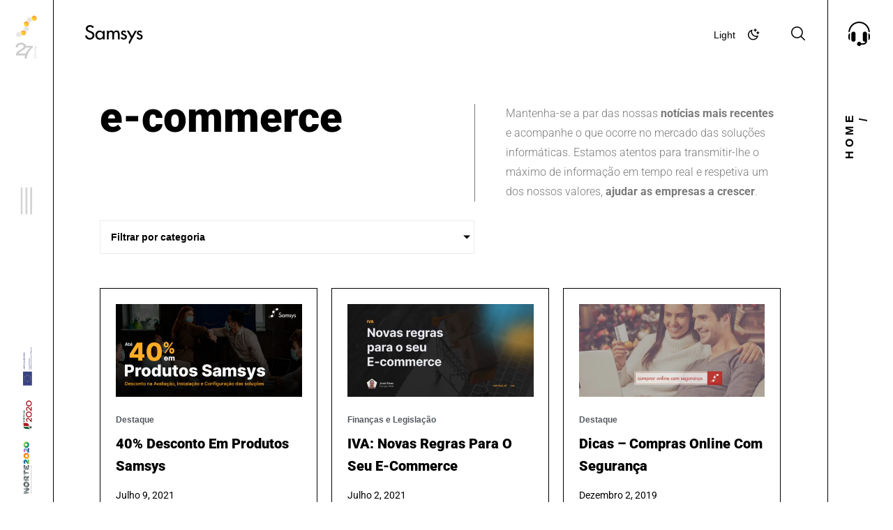

--- FILE ---
content_type: text/html; charset=UTF-8
request_url: https://samsys.pt/tag/e-commerce/
body_size: 75659
content:
<!DOCTYPE html>
<html lang="pt-PT" prefix="og: https://ogp.me/ns#">
<head> <script type="text/javascript">
/* <![CDATA[ */
var gform;gform||(document.addEventListener("gform_main_scripts_loaded",function(){gform.scriptsLoaded=!0}),document.addEventListener("gform/theme/scripts_loaded",function(){gform.themeScriptsLoaded=!0}),window.addEventListener("DOMContentLoaded",function(){gform.domLoaded=!0}),gform={domLoaded:!1,scriptsLoaded:!1,themeScriptsLoaded:!1,isFormEditor:()=>"function"==typeof InitializeEditor,callIfLoaded:function(o){return!(!gform.domLoaded||!gform.scriptsLoaded||!gform.themeScriptsLoaded&&!gform.isFormEditor()||(gform.isFormEditor()&&console.warn("The use of gform.initializeOnLoaded() is deprecated in the form editor context and will be removed in Gravity Forms 3.1."),o(),0))},initializeOnLoaded:function(o){gform.callIfLoaded(o)||(document.addEventListener("gform_main_scripts_loaded",()=>{gform.scriptsLoaded=!0,gform.callIfLoaded(o)}),document.addEventListener("gform/theme/scripts_loaded",()=>{gform.themeScriptsLoaded=!0,gform.callIfLoaded(o)}),window.addEventListener("DOMContentLoaded",()=>{gform.domLoaded=!0,gform.callIfLoaded(o)}))},hooks:{action:{},filter:{}},addAction:function(o,r,e,t){gform.addHook("action",o,r,e,t)},addFilter:function(o,r,e,t){gform.addHook("filter",o,r,e,t)},doAction:function(o){gform.doHook("action",o,arguments)},applyFilters:function(o){return gform.doHook("filter",o,arguments)},removeAction:function(o,r){gform.removeHook("action",o,r)},removeFilter:function(o,r,e){gform.removeHook("filter",o,r,e)},addHook:function(o,r,e,t,n){null==gform.hooks[o][r]&&(gform.hooks[o][r]=[]);var d=gform.hooks[o][r];null==n&&(n=r+"_"+d.length),gform.hooks[o][r].push({tag:n,callable:e,priority:t=null==t?10:t})},doHook:function(r,o,e){var t;if(e=Array.prototype.slice.call(e,1),null!=gform.hooks[r][o]&&((o=gform.hooks[r][o]).sort(function(o,r){return o.priority-r.priority}),o.forEach(function(o){"function"!=typeof(t=o.callable)&&(t=window[t]),"action"==r?t.apply(null,e):e[0]=t.apply(null,e)})),"filter"==r)return e[0]},removeHook:function(o,r,t,n){var e;null!=gform.hooks[o][r]&&(e=(e=gform.hooks[o][r]).filter(function(o,r,e){return!!(null!=n&&n!=o.tag||null!=t&&t!=o.priority)}),gform.hooks[o][r]=e)}});
/* ]]> */
</script>
<meta charset="UTF-8"><script>if(navigator.userAgent.match(/MSIE|Internet Explorer/i)||navigator.userAgent.match(/Trident\/7\..*?rv:11/i)){var href=document.location.href;if(!href.match(/[?&]nowprocket/)){if(href.indexOf("?")==-1){if(href.indexOf("#")==-1){document.location.href=href+"?nowprocket=1"}else{document.location.href=href.replace("#","?nowprocket=1#")}}else{if(href.indexOf("#")==-1){document.location.href=href+"&nowprocket=1"}else{document.location.href=href.replace("#","&nowprocket=1#")}}}}</script><script>(()=>{class RocketLazyLoadScripts{constructor(){this.v="2.0.4",this.userEvents=["keydown","keyup","mousedown","mouseup","mousemove","mouseover","mouseout","touchmove","touchstart","touchend","touchcancel","wheel","click","dblclick","input"],this.attributeEvents=["onblur","onclick","oncontextmenu","ondblclick","onfocus","onmousedown","onmouseenter","onmouseleave","onmousemove","onmouseout","onmouseover","onmouseup","onmousewheel","onscroll","onsubmit"]}async t(){this.i(),this.o(),/iP(ad|hone)/.test(navigator.userAgent)&&this.h(),this.u(),this.l(this),this.m(),this.k(this),this.p(this),this._(),await Promise.all([this.R(),this.L()]),this.lastBreath=Date.now(),this.S(this),this.P(),this.D(),this.O(),this.M(),await this.C(this.delayedScripts.normal),await this.C(this.delayedScripts.defer),await this.C(this.delayedScripts.async),await this.T(),await this.F(),await this.j(),await this.A(),window.dispatchEvent(new Event("rocket-allScriptsLoaded")),this.everythingLoaded=!0,this.lastTouchEnd&&await new Promise(t=>setTimeout(t,500-Date.now()+this.lastTouchEnd)),this.I(),this.H(),this.U(),this.W()}i(){this.CSPIssue=sessionStorage.getItem("rocketCSPIssue"),document.addEventListener("securitypolicyviolation",t=>{this.CSPIssue||"script-src-elem"!==t.violatedDirective||"data"!==t.blockedURI||(this.CSPIssue=!0,sessionStorage.setItem("rocketCSPIssue",!0))},{isRocket:!0})}o(){window.addEventListener("pageshow",t=>{this.persisted=t.persisted,this.realWindowLoadedFired=!0},{isRocket:!0}),window.addEventListener("pagehide",()=>{this.onFirstUserAction=null},{isRocket:!0})}h(){let t;function e(e){t=e}window.addEventListener("touchstart",e,{isRocket:!0}),window.addEventListener("touchend",function i(o){o.changedTouches[0]&&t.changedTouches[0]&&Math.abs(o.changedTouches[0].pageX-t.changedTouches[0].pageX)<10&&Math.abs(o.changedTouches[0].pageY-t.changedTouches[0].pageY)<10&&o.timeStamp-t.timeStamp<200&&(window.removeEventListener("touchstart",e,{isRocket:!0}),window.removeEventListener("touchend",i,{isRocket:!0}),"INPUT"===o.target.tagName&&"text"===o.target.type||(o.target.dispatchEvent(new TouchEvent("touchend",{target:o.target,bubbles:!0})),o.target.dispatchEvent(new MouseEvent("mouseover",{target:o.target,bubbles:!0})),o.target.dispatchEvent(new PointerEvent("click",{target:o.target,bubbles:!0,cancelable:!0,detail:1,clientX:o.changedTouches[0].clientX,clientY:o.changedTouches[0].clientY})),event.preventDefault()))},{isRocket:!0})}q(t){this.userActionTriggered||("mousemove"!==t.type||this.firstMousemoveIgnored?"keyup"===t.type||"mouseover"===t.type||"mouseout"===t.type||(this.userActionTriggered=!0,this.onFirstUserAction&&this.onFirstUserAction()):this.firstMousemoveIgnored=!0),"click"===t.type&&t.preventDefault(),t.stopPropagation(),t.stopImmediatePropagation(),"touchstart"===this.lastEvent&&"touchend"===t.type&&(this.lastTouchEnd=Date.now()),"click"===t.type&&(this.lastTouchEnd=0),this.lastEvent=t.type,t.composedPath&&t.composedPath()[0].getRootNode()instanceof ShadowRoot&&(t.rocketTarget=t.composedPath()[0]),this.savedUserEvents.push(t)}u(){this.savedUserEvents=[],this.userEventHandler=this.q.bind(this),this.userEvents.forEach(t=>window.addEventListener(t,this.userEventHandler,{passive:!1,isRocket:!0})),document.addEventListener("visibilitychange",this.userEventHandler,{isRocket:!0})}U(){this.userEvents.forEach(t=>window.removeEventListener(t,this.userEventHandler,{passive:!1,isRocket:!0})),document.removeEventListener("visibilitychange",this.userEventHandler,{isRocket:!0}),this.savedUserEvents.forEach(t=>{(t.rocketTarget||t.target).dispatchEvent(new window[t.constructor.name](t.type,t))})}m(){const t="return false",e=Array.from(this.attributeEvents,t=>"data-rocket-"+t),i="["+this.attributeEvents.join("],[")+"]",o="[data-rocket-"+this.attributeEvents.join("],[data-rocket-")+"]",s=(e,i,o)=>{o&&o!==t&&(e.setAttribute("data-rocket-"+i,o),e["rocket"+i]=new Function("event",o),e.setAttribute(i,t))};new MutationObserver(t=>{for(const n of t)"attributes"===n.type&&(n.attributeName.startsWith("data-rocket-")||this.everythingLoaded?n.attributeName.startsWith("data-rocket-")&&this.everythingLoaded&&this.N(n.target,n.attributeName.substring(12)):s(n.target,n.attributeName,n.target.getAttribute(n.attributeName))),"childList"===n.type&&n.addedNodes.forEach(t=>{if(t.nodeType===Node.ELEMENT_NODE)if(this.everythingLoaded)for(const i of[t,...t.querySelectorAll(o)])for(const t of i.getAttributeNames())e.includes(t)&&this.N(i,t.substring(12));else for(const e of[t,...t.querySelectorAll(i)])for(const t of e.getAttributeNames())this.attributeEvents.includes(t)&&s(e,t,e.getAttribute(t))})}).observe(document,{subtree:!0,childList:!0,attributeFilter:[...this.attributeEvents,...e]})}I(){this.attributeEvents.forEach(t=>{document.querySelectorAll("[data-rocket-"+t+"]").forEach(e=>{this.N(e,t)})})}N(t,e){const i=t.getAttribute("data-rocket-"+e);i&&(t.setAttribute(e,i),t.removeAttribute("data-rocket-"+e))}k(t){Object.defineProperty(HTMLElement.prototype,"onclick",{get(){return this.rocketonclick||null},set(e){this.rocketonclick=e,this.setAttribute(t.everythingLoaded?"onclick":"data-rocket-onclick","this.rocketonclick(event)")}})}S(t){function e(e,i){let o=e[i];e[i]=null,Object.defineProperty(e,i,{get:()=>o,set(s){t.everythingLoaded?o=s:e["rocket"+i]=o=s}})}e(document,"onreadystatechange"),e(window,"onload"),e(window,"onpageshow");try{Object.defineProperty(document,"readyState",{get:()=>t.rocketReadyState,set(e){t.rocketReadyState=e},configurable:!0}),document.readyState="loading"}catch(t){console.log("WPRocket DJE readyState conflict, bypassing")}}l(t){this.originalAddEventListener=EventTarget.prototype.addEventListener,this.originalRemoveEventListener=EventTarget.prototype.removeEventListener,this.savedEventListeners=[],EventTarget.prototype.addEventListener=function(e,i,o){o&&o.isRocket||!t.B(e,this)&&!t.userEvents.includes(e)||t.B(e,this)&&!t.userActionTriggered||e.startsWith("rocket-")||t.everythingLoaded?t.originalAddEventListener.call(this,e,i,o):(t.savedEventListeners.push({target:this,remove:!1,type:e,func:i,options:o}),"mouseenter"!==e&&"mouseleave"!==e||t.originalAddEventListener.call(this,e,t.savedUserEvents.push,o))},EventTarget.prototype.removeEventListener=function(e,i,o){o&&o.isRocket||!t.B(e,this)&&!t.userEvents.includes(e)||t.B(e,this)&&!t.userActionTriggered||e.startsWith("rocket-")||t.everythingLoaded?t.originalRemoveEventListener.call(this,e,i,o):t.savedEventListeners.push({target:this,remove:!0,type:e,func:i,options:o})}}J(t,e){this.savedEventListeners=this.savedEventListeners.filter(i=>{let o=i.type,s=i.target||window;return e!==o||t!==s||(this.B(o,s)&&(i.type="rocket-"+o),this.$(i),!1)})}H(){EventTarget.prototype.addEventListener=this.originalAddEventListener,EventTarget.prototype.removeEventListener=this.originalRemoveEventListener,this.savedEventListeners.forEach(t=>this.$(t))}$(t){t.remove?this.originalRemoveEventListener.call(t.target,t.type,t.func,t.options):this.originalAddEventListener.call(t.target,t.type,t.func,t.options)}p(t){let e;function i(e){return t.everythingLoaded?e:e.split(" ").map(t=>"load"===t||t.startsWith("load.")?"rocket-jquery-load":t).join(" ")}function o(o){function s(e){const s=o.fn[e];o.fn[e]=o.fn.init.prototype[e]=function(){return this[0]===window&&t.userActionTriggered&&("string"==typeof arguments[0]||arguments[0]instanceof String?arguments[0]=i(arguments[0]):"object"==typeof arguments[0]&&Object.keys(arguments[0]).forEach(t=>{const e=arguments[0][t];delete arguments[0][t],arguments[0][i(t)]=e})),s.apply(this,arguments),this}}if(o&&o.fn&&!t.allJQueries.includes(o)){const e={DOMContentLoaded:[],"rocket-DOMContentLoaded":[]};for(const t in e)document.addEventListener(t,()=>{e[t].forEach(t=>t())},{isRocket:!0});o.fn.ready=o.fn.init.prototype.ready=function(i){function s(){parseInt(o.fn.jquery)>2?setTimeout(()=>i.bind(document)(o)):i.bind(document)(o)}return"function"==typeof i&&(t.realDomReadyFired?!t.userActionTriggered||t.fauxDomReadyFired?s():e["rocket-DOMContentLoaded"].push(s):e.DOMContentLoaded.push(s)),o([])},s("on"),s("one"),s("off"),t.allJQueries.push(o)}e=o}t.allJQueries=[],o(window.jQuery),Object.defineProperty(window,"jQuery",{get:()=>e,set(t){o(t)}})}P(){const t=new Map;document.write=document.writeln=function(e){const i=document.currentScript,o=document.createRange(),s=i.parentElement;let n=t.get(i);void 0===n&&(n=i.nextSibling,t.set(i,n));const c=document.createDocumentFragment();o.setStart(c,0),c.appendChild(o.createContextualFragment(e)),s.insertBefore(c,n)}}async R(){return new Promise(t=>{this.userActionTriggered?t():this.onFirstUserAction=t})}async L(){return new Promise(t=>{document.addEventListener("DOMContentLoaded",()=>{this.realDomReadyFired=!0,t()},{isRocket:!0})})}async j(){return this.realWindowLoadedFired?Promise.resolve():new Promise(t=>{window.addEventListener("load",t,{isRocket:!0})})}M(){this.pendingScripts=[];this.scriptsMutationObserver=new MutationObserver(t=>{for(const e of t)e.addedNodes.forEach(t=>{"SCRIPT"!==t.tagName||t.noModule||t.isWPRocket||this.pendingScripts.push({script:t,promise:new Promise(e=>{const i=()=>{const i=this.pendingScripts.findIndex(e=>e.script===t);i>=0&&this.pendingScripts.splice(i,1),e()};t.addEventListener("load",i,{isRocket:!0}),t.addEventListener("error",i,{isRocket:!0}),setTimeout(i,1e3)})})})}),this.scriptsMutationObserver.observe(document,{childList:!0,subtree:!0})}async F(){await this.X(),this.pendingScripts.length?(await this.pendingScripts[0].promise,await this.F()):this.scriptsMutationObserver.disconnect()}D(){this.delayedScripts={normal:[],async:[],defer:[]},document.querySelectorAll("script[type$=rocketlazyloadscript]").forEach(t=>{t.hasAttribute("data-rocket-src")?t.hasAttribute("async")&&!1!==t.async?this.delayedScripts.async.push(t):t.hasAttribute("defer")&&!1!==t.defer||"module"===t.getAttribute("data-rocket-type")?this.delayedScripts.defer.push(t):this.delayedScripts.normal.push(t):this.delayedScripts.normal.push(t)})}async _(){await this.L();let t=[];document.querySelectorAll("script[type$=rocketlazyloadscript][data-rocket-src]").forEach(e=>{let i=e.getAttribute("data-rocket-src");if(i&&!i.startsWith("data:")){i.startsWith("//")&&(i=location.protocol+i);try{const o=new URL(i).origin;o!==location.origin&&t.push({src:o,crossOrigin:e.crossOrigin||"module"===e.getAttribute("data-rocket-type")})}catch(t){}}}),t=[...new Map(t.map(t=>[JSON.stringify(t),t])).values()],this.Y(t,"preconnect")}async G(t){if(await this.K(),!0!==t.noModule||!("noModule"in HTMLScriptElement.prototype))return new Promise(e=>{let i;function o(){(i||t).setAttribute("data-rocket-status","executed"),e()}try{if(navigator.userAgent.includes("Firefox/")||""===navigator.vendor||this.CSPIssue)i=document.createElement("script"),[...t.attributes].forEach(t=>{let e=t.nodeName;"type"!==e&&("data-rocket-type"===e&&(e="type"),"data-rocket-src"===e&&(e="src"),i.setAttribute(e,t.nodeValue))}),t.text&&(i.text=t.text),t.nonce&&(i.nonce=t.nonce),i.hasAttribute("src")?(i.addEventListener("load",o,{isRocket:!0}),i.addEventListener("error",()=>{i.setAttribute("data-rocket-status","failed-network"),e()},{isRocket:!0}),setTimeout(()=>{i.isConnected||e()},1)):(i.text=t.text,o()),i.isWPRocket=!0,t.parentNode.replaceChild(i,t);else{const i=t.getAttribute("data-rocket-type"),s=t.getAttribute("data-rocket-src");i?(t.type=i,t.removeAttribute("data-rocket-type")):t.removeAttribute("type"),t.addEventListener("load",o,{isRocket:!0}),t.addEventListener("error",i=>{this.CSPIssue&&i.target.src.startsWith("data:")?(console.log("WPRocket: CSP fallback activated"),t.removeAttribute("src"),this.G(t).then(e)):(t.setAttribute("data-rocket-status","failed-network"),e())},{isRocket:!0}),s?(t.fetchPriority="high",t.removeAttribute("data-rocket-src"),t.src=s):t.src="data:text/javascript;base64,"+window.btoa(unescape(encodeURIComponent(t.text)))}}catch(i){t.setAttribute("data-rocket-status","failed-transform"),e()}});t.setAttribute("data-rocket-status","skipped")}async C(t){const e=t.shift();return e?(e.isConnected&&await this.G(e),this.C(t)):Promise.resolve()}O(){this.Y([...this.delayedScripts.normal,...this.delayedScripts.defer,...this.delayedScripts.async],"preload")}Y(t,e){this.trash=this.trash||[];let i=!0;var o=document.createDocumentFragment();t.forEach(t=>{const s=t.getAttribute&&t.getAttribute("data-rocket-src")||t.src;if(s&&!s.startsWith("data:")){const n=document.createElement("link");n.href=s,n.rel=e,"preconnect"!==e&&(n.as="script",n.fetchPriority=i?"high":"low"),t.getAttribute&&"module"===t.getAttribute("data-rocket-type")&&(n.crossOrigin=!0),t.crossOrigin&&(n.crossOrigin=t.crossOrigin),t.integrity&&(n.integrity=t.integrity),t.nonce&&(n.nonce=t.nonce),o.appendChild(n),this.trash.push(n),i=!1}}),document.head.appendChild(o)}W(){this.trash.forEach(t=>t.remove())}async T(){try{document.readyState="interactive"}catch(t){}this.fauxDomReadyFired=!0;try{await this.K(),this.J(document,"readystatechange"),document.dispatchEvent(new Event("rocket-readystatechange")),await this.K(),document.rocketonreadystatechange&&document.rocketonreadystatechange(),await this.K(),this.J(document,"DOMContentLoaded"),document.dispatchEvent(new Event("rocket-DOMContentLoaded")),await this.K(),this.J(window,"DOMContentLoaded"),window.dispatchEvent(new Event("rocket-DOMContentLoaded"))}catch(t){console.error(t)}}async A(){try{document.readyState="complete"}catch(t){}try{await this.K(),this.J(document,"readystatechange"),document.dispatchEvent(new Event("rocket-readystatechange")),await this.K(),document.rocketonreadystatechange&&document.rocketonreadystatechange(),await this.K(),this.J(window,"load"),window.dispatchEvent(new Event("rocket-load")),await this.K(),window.rocketonload&&window.rocketonload(),await this.K(),this.allJQueries.forEach(t=>t(window).trigger("rocket-jquery-load")),await this.K(),this.J(window,"pageshow");const t=new Event("rocket-pageshow");t.persisted=this.persisted,window.dispatchEvent(t),await this.K(),window.rocketonpageshow&&window.rocketonpageshow({persisted:this.persisted})}catch(t){console.error(t)}}async K(){Date.now()-this.lastBreath>45&&(await this.X(),this.lastBreath=Date.now())}async X(){return document.hidden?new Promise(t=>setTimeout(t)):new Promise(t=>requestAnimationFrame(t))}B(t,e){return e===document&&"readystatechange"===t||(e===document&&"DOMContentLoaded"===t||(e===window&&"DOMContentLoaded"===t||(e===window&&"load"===t||e===window&&"pageshow"===t)))}static run(){(new RocketLazyLoadScripts).t()}}RocketLazyLoadScripts.run()})();</script>

<link rel="profile" href="http://gmpg.org/xfn/11">
<link rel="pingback" href="https://samsys.pt/xmlrpc.php">

<meta name="viewport" content="width=device-width, initial-scale=1" />
<script type="rocketlazyloadscript" data-minify="1" id="cookieyes" data-rocket-type="text/javascript" data-rocket-src="https://samsys.pt/wp-content/cache/min/1/client_data/11f542abe2cd053d5c930acb/script.js?ver=1768411077" data-rocket-defer defer></script><script type="rocketlazyloadscript" data-rocket-type='text/javascript'>
				if(1) 
					{
						if(localStorage.getItem('gn-dark-mode')) {
	                        if (localStorage.getItem('gn-dark-mode') == 'on') {
	                            document.documentElement.classList.add('gn-dark-mode'); 
	                        }
	                    }
					}
				else 
					{
						if() {
							document.documentElement.classList.add('gn-dark-mode');
						}
						else {
							if(0 && true && true) {
								let timeFrom = '19:00';
			                    let timeTo = '19:00';
			                    let timeFromHour = Number(timeFrom.split(':')[0]);
			                    let timeFromMinute = Number(timeFrom.split(':')[1]);
			                    let timeToHour = Number(timeTo.split(':')[0]);
			                    let timeToMinute = Number(timeTo.split(':')[1]);

			                    let timeFromMinutes = timeFromHour * 60 + timeFromMinute;
			                    let timeToMinutes = timeToHour * 60 + timeToMinute;
			                    
			                    let now = new Date();
			                    let currentHourMinutes = now.getHours() * 60 + now.getMinutes();

			                    if (timeToMinutes > timeFromMinutes) {
			                        if (currentHourMinutes >= timeFromMinutes && currentHourMinutes <= timeToMinutes) {
			                            document.documentElement.classList.add('gn-dark-mode');
			                        }
			                    }
			                    else {
			                        if (currentHourMinutes <= timeToMinutes || currentHourMinutes >= timeFromMinutes) {
			                            document.documentElement.classList.add('gn-dark-mode');
			                        }
			                    }
							}
							else {
								if(on) {
									const osColorScheme = window.matchMedia('(prefers-color-scheme: dark)');
					                if (osColorScheme.matches) {
					                    document.documentElement.classList.add('gn-dark-mode');
					                } 
								}
							}
						}
					}
			</script><style type="text/css">:root{--gn-button-inactive-bg-color:#dddddd;--gn-button-active-bg-color:#e69138;--gn-button-text-inactive-color:black;--gn-button-text-active-color:white;--gn-bg-color:#1a1a1a;--gn-text-color:white;--gn-input-bg-color:#1c1c1c;--gn-input-text-color:#ebebeb;--gn-link-color:white;} .gn-toggle-button {--gn-button-width:80px;}.gn-toggle-button{background-color:var(--gn-button-inactive-bg-color);width:var(--gn-button-width);cursor:pointer;-webkit-user-select:none;-moz-user-select:none;-ms-user-select:none;user-select:none;box-sizing: border-box;}.gn-toggle-button.gn-fixed{position:fixed !important;z-index:99999999}.gn-toggle-button.topleft{top:0;left:0}.gn-toggle-button.topcenter{top:0;left:50%;-webkit-transform:translateX(-50%);transform:translateX(-50%)}.gn-toggle-button.topright{top:0;right:0}.gn-toggle-button.bottomleft{bottom:0;left:0}.gn-toggle-button.bottomcenter{bottom:0;left:50%;-webkit-transform:translateX(-50%);transform:translateX(-50%)}.gn-toggle-button.bottomright{bottom:0;right:0}.gn-toggle-button.centerleft{top:50%;-webkit-transform:translateY(-50%);transform:translateY(-50%);left:0}.gn-toggle-button.centerright{top:50%;-webkit-transform:translateY(-50%);transform:translateY(-50%);right:0}.gn-toggle-button.style-1{color:var(--gn-button-text-inactive-color);display:-webkit-box;display:-ms-flexbox;display:flex;padding:calc( var(--gn-button-width) / 30 ) calc( var(--gn-button-width) / 6.9 );-webkit-box-align:center;-ms-flex-align:center;align-items:center;-webkit-box-pack:justify;-ms-flex-pack:justify;justify-content:space-between;border-radius:500px}.gn-toggle-button.style-1>span,.gn-toggle-button.style-1>svg{width:50%}.gn-toggle-button.style-1>span{font-size:calc( var(--gn-button-width) / 7.5 );line-height:1.1}.gn-toggle-button.style-1>svg{padding:8px;width:calc( var(--gn-button-width) / 3 )}.gn-toggle-button.style-1>svg path{fill:var(--gn-button-text-inactive-color)}.gn-toggle-button.style-1>svg #star1{-webkit-animation-delay:300ms;animation-delay:300ms}.gn-toggle-button.style-2{height:calc(var(--gn-button-width)/2);border-radius:100px;position:relative}.gn-toggle-button.style-2 .knob{position:absolute;top:calc(var(--gn-button-width)/14);left:calc(var(--gn-button-width)/14);height:calc(var(--gn-button-width)/2.8);width:calc(var(--gn-button-width)/2.8);border-radius:50%;background-color:white;-webkit-transition:all 300ms ease;transition:all 300ms ease}.gn-toggle-button.style-2 span.label{position:absolute;top:calc(50% - var(--gn-button-width) / 30);left:calc(100% + var(--gn-button-width) / 9);white-space:nowrap;font-size:calc( var(--gn-button-width) / 6.4 );margin-top:calc( var(--gn-button-width) / 10 * -1);-webkit-transition:all 300ms ease;transition:all 300ms ease}.gn-toggle-button.style-2 span.label:last-of-type{-webkit-transform:translateY(150%);transform:translateY(150%);opacity:0}.gn-toggle-button.style-3{border-radius:50%;display:-webkit-inline-box;display:-ms-inline-flexbox;display:inline-flex;-webkit-box-align:center;-ms-flex-align:center;align-items:center;-ms-flex-pack:distribute;justify-content:space-around;padding:0 calc( var(--gn-button-width) / 9 );height:var(--gn-button-width)}.gn-toggle-button.style-3 svg{width:calc(var(--gn-button-width)/2.8);margin-left:5px}.gn-toggle-button.style-3 path{fill:var(--gn-button-text-inactive-color)}.gn-toggle-button.style-3 #star1{-webkit-animation-delay:300ms;animation-delay:300ms}.gn-toggle-button.style-4{position:relative;border-radius:150px;height:calc(var(--gn-button-width)/2.3)}.gn-toggle-button.style-4 .stage{display:-webkit-box;display:-ms-flexbox;display:flex;-webkit-box-align:center;-ms-flex-align:center;align-items:center;-ms-flex-pack:distribute;justify-content:space-around;height:100%;width:100%;padding:0 calc(var(--gn-button-width) / 18 );font-size:calc( var(--gn-button-width) / 6.4 );overflow-y:hidden;box-sizing: border-box;}.gn-toggle-button.style-4 .stage:first-of-type span{color:var(--gn-button-text-inactive-color)}.gn-toggle-button.style-4 .stage:first-of-type svg path{fill:var(--gn-button-text-inactive-color)}.gn-toggle-button.style-4 .stage:last-of-type{position:absolute;top:0;left:0}.gn-toggle-button.style-4 .stage:last-of-type svg{-webkit-transform:translateY(150%);transform:translateY(150%);opacity:0}.gn-toggle-button.style-4 .stage:last-of-type svg path{fill:var(--gn-button-text-active-color)}.gn-toggle-button.style-4 .stage:last-of-type span{-webkit-transform:translateY(-150%);transform:translateY(-150%);opacity:0;color:var(--gn-button-text-active-color)}.gn-toggle-button.style-4 .stage svg,.gn-toggle-button.style-4 .stage span{-webkit-transition:all 300ms ease;transition:all 300ms ease}.gn-toggle-button.style-4 svg{width:calc(var(--gn-button-width)/4);margin-right:5px}.gn-toggle-button.style-5{width:calc(var(--gn-button-width)*1.2);height:calc(var(--gn-button-width)/2.7);border-radius:100px;position:relative;font-size:calc( var(--gn-button-width) / 7 );font-weight:500}.gn-toggle-button.style-5 .knob{position:absolute;top:0;left:0;height:calc(var(--gn-button-width)/2.7);width:50%;border-radius:100px;background-color:white;z-index:99;display:-webkit-box;display:-ms-flexbox;display:flex;-webkit-box-align:center;-ms-flex-align:center;align-items:center;-webkit-box-pack:center;-ms-flex-pack:center;justify-content:center;-webkit-box-shadow:1px 1px 5px rgba(0,0,0,0.3);box-shadow:1px 1px 5px rgba(0,0,0,0.3);-webkit-transition:all 300ms ease;transition:all 300ms ease}.gn-toggle-button.style-5 .knob span{position:absolute;top:50%;left:50%;-webkit-transform:translate(-50%, -50%);transform:translate(-50%, -50%);color:var(--gn-button-text-inactive-color)}.gn-toggle-button.style-5 .knob span:last-child{display:none}.gn-toggle-button.style-5 [class*=label]{position:absolute;top:calc(50% - var(--gn-button-width) / 30);white-space:nowrap;margin-top:calc(var(--gn-button-width) / -10)}.gn-toggle-button.style-5 span.label1{left:calc(var(--gn-button-width) / 9)}.gn-toggle-button.style-5 span.label2{right:calc(var(--gn-button-width) / 9)}.gn-toggle-button.style-6{position:relative;width:calc(var(--gn-button-width)*1.4);height:calc(var(--gn-button-width)/2.3);background-color:transparent}.gn-toggle-button.style-6 .text{font-size:calc( var(--gn-button-width) / 6.5 );font-weight:500;position:absolute;left:0;top:0;width:80%;height:100%;overflow:hidden}.gn-toggle-button.style-6 .text div{position:absolute;top:50%;right:calc( var(--gn-button-width) / 9 );-webkit-transform:translateY(-50%);transform:translateY(-50%);height:100%;display:-webkit-box;display:-ms-flexbox;display:flex;-webkit-box-align:center;-ms-flex-align:center;align-items:center;-webkit-transition:all 300ms ease;transition:all 300ms ease}.gn-toggle-button.style-6 .text div:last-child{-webkit-transform:translateY(100%);transform:translateY(100%)}.gn-toggle-button.style-6 .icon{position:absolute;right:0;top:0;width:20%;height:100%}.gn-toggle-button.style-6 .icon svg{position:absolute;right:0;top:50%;width:20%;height:100%;-webkit-transform:translateY(-50%);transform:translateY(-50%);width:calc(var(--gn-button-width)/5)}.gn-toggle-button.style-6 .icon svg #star1{-webkit-animation-delay:300ms;animation-delay:300ms}.gn-toggle-button.style-7{height:calc(var(--gn-button-width)*1.2);width:calc(var(--gn-button-width)/2.7);border-radius:100px;position:relative;font-size:calc( var(--gn-button-width) / 7 );font-weight:500}.gn-toggle-button.style-7 .knob{position:absolute;bottom:0;left:0;width:calc(var(--gn-button-width)/2.7);height:50%;border-radius:100px;background-color:white;z-index:99;display:-webkit-box;display:-ms-flexbox;display:flex;-webkit-box-align:center;-ms-flex-align:center;align-items:center;-webkit-box-pack:center;-ms-flex-pack:center;justify-content:center;-webkit-box-shadow:1px 1px 5px rgba(0,0,0,0.3);box-shadow:1px 1px 5px rgba(0,0,0,0.3);-webkit-transition:all 300ms ease;transition:all 300ms ease}.gn-toggle-button.style-7 .knob span{position:absolute;top:50%;left:50%;-webkit-transform:translate(-50%, -50%) rotate(-90deg);transform:translate(-50%, -50%) rotate(-90deg);color:#555}.gn-toggle-button.style-7 .knob span:last-child{display:none}.gn-toggle-button.style-7 [class*=label]{position:absolute;left:calc(50% - var(--gn-button-width) / 7.5);white-space:nowrap;-webkit-writing-mode:vertical-lr;-ms-writing-mode:tb-lr;writing-mode:vertical-lr;-webkit-transform:rotate(180deg);transform:rotate(180deg)}.gn-toggle-button.style-7 span.label1{bottom:calc(var(--gn-button-width) / 9)}.gn-toggle-button.style-7 span.label2{top:calc(var(--gn-button-width) / 9)}.gn-toggle-button.style-8{display:-webkit-inline-box;display:-ms-inline-flexbox;display:inline-flex;-webkit-box-align:center;-ms-flex-align:center;align-items:center;-webkit-box-pack:center;-ms-flex-pack:center;justify-content:center;height:var(--gn-button-width);background-color:transparent}.gn-toggle-button.style-8 svg{width:calc(var(--gn-button-width)/2.8);margin-left:calc(var(--gn-button-width) / 18)}.gn-toggle-button.style-8 path{fill:var(--gn-button-text-inactive-color)}.gn-toggle-button.style-8 #star1{-webkit-animation-delay:300ms;animation-delay:300ms}.gn-toggle-button.style-9{display:-webkit-inline-box;display:-ms-inline-flexbox;display:inline-flex;-webkit-box-align:center;-ms-flex-align:center;align-items:center;-webkit-box-pack:center;-ms-flex-pack:center;justify-content:center;height:var(--gn-button-width);background-color:transparent}.gn-toggle-button.style-9 svg{width:calc(var(--gn-button-width)/2.8);margin-left:calc(var(--gn-button-width) / 18)}.gn-toggle-button.style-9 path:nth-child(2){-webkit-transform-origin:center;transform-origin:center}.gn-toggle-button.style-10{display:-webkit-inline-box;display:-ms-inline-flexbox;display:inline-flex;-webkit-box-align:center;-ms-flex-align:center;align-items:center;-webkit-box-pack:center;-ms-flex-pack:center;justify-content:center;height:var(--gn-button-width);background-color:transparent}.gn-toggle-button.style-10 svg{width:calc(var(--gn-button-width)/2.8);margin-left:calc(var(--gn-button-width) / 18)}.gn-toggle-button.style-10 path:nth-child(2){-webkit-transform-origin:center;transform-origin:center}.gn-toggle-button.style-11{height:calc(var(--gn-button-width)/2.3);border-radius:100px;position:relative;overflow:hidden}.gn-toggle-button.style-11 .knob{position:absolute;top:calc(var(--gn-button-width)/14);left:calc(var(--gn-button-width)/14);height:calc(var(--gn-button-width)/3.3);width:calc(var(--gn-button-width)/3.3);border-radius:50%;background-color:white;-webkit-transition:all 300ms ease;transition:all 300ms ease}.gn-toggle-button.style-11 .knob:before{content:"";height:calc(var(--gn-button-width)/3.5);width:calc(var(--gn-button-width)/3.5);position:absolute;top:-100%;left:-100%;background-color:var(--gn-button-inactive-bg-color);border-radius:50%;-webkit-transition:all 300ms ease;transition:all 300ms ease}.gn-toggle-button.style-12{height:var(--gn-button-width);border-radius:calc(var(--gn-button-width) / 4.5);padding:calc(var(--gn-button-width) / 6)}.gn-toggle-button.style-12 svg path{fill:var(--gn-button-text-active-color)}.gn-toggle-button.style-13{font-size:calc(var(--gn-button-width) / 6.4);display:-webkit-box;display:-ms-flexbox;display:flex;background-color:transparent}.gn-toggle-button.style-13 div{-webkit-box-flex:1;-ms-flex-positive:1;flex-grow:1;background-color:var(--gn-button-inactive-bg-color)}.gn-toggle-button.style-13 div:first-child{border-top-left-radius:calc(var(--gn-button-width) / 1.8);border-bottom-left-radius:calc(var(--gn-button-width) / 1.8);padding:calc(var(--gn-button-width) / 30) 0 calc(var(--gn-button-width) / 30) calc(var(--gn-button-width) / 9);background-color:var(--gn-button-active-bg-color);color:var(--gn-button-text-active-color)}.gn-toggle-button.style-13 div:last-child{border-top-right-radius:calc(var(--gn-button-width) / 1.8);border-bottom-right-radius:calc(var(--gn-button-width) / 1.8);padding:calc(var(--gn-button-width) / 30) calc(var(--gn-button-width) / 9) calc(var(--gn-button-width) / 30) 0;text-align:right}.gn-toggle-button.style-14{height:calc(var(--gn-button-width)/2.3);border-radius:100px;position:relative;background-color:transparent;border:3px solid var(--gn-button-inactive-bg-color)}.gn-toggle-button.style-14 .knob{position:absolute;top:50%;left:calc(var(--gn-button-width)/26);height:calc(var(--gn-button-width)/3.5);width:calc(var(--gn-button-width)/3.5);border-radius:50%;background-color:var(--gn-button-inactive-bg-color);-webkit-transition:all 300ms ease;transition:all 300ms ease;-webkit-transform:translateY(-50%);transform:translateY(-50%)}.gn-toggle-button.style-15{width:calc(var(--gn-button-width)/2.3);height:var(--gn-button-width);border-radius:100px;position:relative;background-color:transparent;border:3px solid var(--gn-button-inactive-bg-color)}.gn-toggle-button.style-15 .knob{position:absolute;left:50%;top:calc(var(--gn-button-width)/26);height:calc(var(--gn-button-width)/3.5);width:calc(var(--gn-button-width)/3.5);border-radius:50%;background-color:var(--gn-button-inactive-bg-color);-webkit-transition:all 300ms ease;transition:all 300ms ease;-webkit-transform:translateX(-50%);transform:translateX(-50%)}html.gn-dark-mode .gn-toggle-button{background-color:var(--gn-button-active-bg-color)}html.gn-dark-mode .gn-toggle-button.style-1{color:var(--gn-button-text-active-color)}html.gn-dark-mode .gn-toggle-button.style-1 svg path{fill:var(--gn-button-text-active-color)}html.gn-dark-mode .gn-toggle-button.style-1 .moon-star{-webkit-animation-name:gn-blink;animation-name:gn-blink;-webkit-animation-duration:1s;animation-duration:1s;-webkit-animation-fill-mode:both;animation-fill-mode:both;-webkit-animation-iteration-count:infinite;animation-iteration-count:infinite}html.gn-dark-mode .gn-toggle-button.style-2 span.label:first-of-type{-webkit-transform:translateY(-150%);transform:translateY(-150%);opacity:0}html.gn-dark-mode .gn-toggle-button.style-2 span.label:last-of-type{-webkit-transform:translateY(0);transform:translateY(0);opacity:1}html.gn-dark-mode .gn-toggle-button.style-2 .knob{left:calc(100% - var(--gn-button-width)/2.3)}html.gn-dark-mode .gn-toggle-button.style-3 path{fill:var(--gn-button-text-active-color)}html.gn-dark-mode .gn-toggle-button.style-3 .moon-star{-webkit-animation-name:gn-blink;animation-name:gn-blink;-webkit-animation-duration:1s;animation-duration:1s;-webkit-animation-fill-mode:both;animation-fill-mode:both;-webkit-animation-iteration-count:infinite;animation-iteration-count:infinite}html.gn-dark-mode .gn-toggle-button.style-4 .stage:first-of-type svg{-webkit-transform:translateY(-150%);transform:translateY(-150%);opacity:0}html.gn-dark-mode .gn-toggle-button.style-4 .stage:first-of-type span{-webkit-transform:translateY(150%);transform:translateY(150%);opacity:0}html.gn-dark-mode .gn-toggle-button.style-4 .stage:last-of-type svg{-webkit-transform:translateY(0);transform:translateY(0);opacity:1}html.gn-dark-mode .gn-toggle-button.style-4 .stage:last-of-type span{-webkit-transform:translateY(0);transform:translateY(0);opacity:1}html.gn-dark-mode .gn-toggle-button.style-5{background-color:var(--gn-button-inactive-bg-color)}html.gn-dark-mode .gn-toggle-button.style-5 .knob{left:100%;-webkit-transform:translateX(-100%);transform:translateX(-100%)}html.gn-dark-mode .gn-toggle-button.style-5 .knob span:first-child{display:none}html.gn-dark-mode .gn-toggle-button.style-5 .knob span:last-child{display:block}html.gn-dark-mode .gn-toggle-button.style-6{background-color:transparent}html.gn-dark-mode .gn-toggle-button.style-6 .text{color:var(--gn-button-text-active-color)}html.gn-dark-mode .gn-toggle-button.style-6 .text div:first-child{-webkit-transform:translateY(-200%);transform:translateY(-200%)}html.gn-dark-mode .gn-toggle-button.style-6 .text div:last-child{-webkit-transform:translateY(-50%);transform:translateY(-50%)}html.gn-dark-mode .gn-toggle-button.style-6 .icon svg path{fill:var(--gn-button-text-active-color)}html.gn-dark-mode .gn-toggle-button.style-6 .moon-star{-webkit-animation-name:gn-blink;animation-name:gn-blink;-webkit-animation-duration:1s;animation-duration:1s;-webkit-animation-fill-mode:both;animation-fill-mode:both;-webkit-animation-iteration-count:infinite;animation-iteration-count:infinite}html.gn-dark-mode .gn-toggle-button.style-7{background-color:var(--gn-button-inactive-bg-color)}html.gn-dark-mode .gn-toggle-button.style-7 .knob{bottom:100%;-webkit-transform:translateY(100%);transform:translateY(100%)}html.gn-dark-mode .gn-toggle-button.style-7 .knob span:first-child{display:none}html.gn-dark-mode .gn-toggle-button.style-7 .knob span:last-child{display:block}html.gn-dark-mode .gn-toggle-button.style-8{background-color:transparent}html.gn-dark-mode .gn-toggle-button.style-8 .moon-star{-webkit-animation-name:gn-blink;animation-name:gn-blink;-webkit-animation-duration:1s;animation-duration:1s;-webkit-animation-fill-mode:both;animation-fill-mode:both;-webkit-animation-iteration-count:infinite;animation-iteration-count:infinite}html.gn-dark-mode .gn-toggle-button.style-8 path{fill:var(--gn-button-text-active-color)}html.gn-dark-mode .gn-toggle-button.style-9{background-color:transparent}html.gn-dark-mode .gn-toggle-button.style-9 path:nth-child(2){fill:var(--gn-button-text-active-color);-webkit-animation-name:gn-rotate;animation-name:gn-rotate;-webkit-animation-duration:3s;animation-duration:3s;-webkit-animation-iteration-count:infinite;animation-iteration-count:infinite}html.gn-dark-mode .gn-toggle-button.style-10{background-color:transparent}html.gn-dark-mode .gn-toggle-button.style-10 path:nth-child(2){fill:var(--gn-button-text-active-color);-webkit-animation-name:gn-rotate-half;animation-name:gn-rotate-half;-webkit-animation-duration:0.5s;animation-duration:0.5s;-webkit-animation-timing-function:ease-in-out;animation-timing-function:ease-in-out;-webkit-animation-fill-mode:both;animation-fill-mode:both;-webkit-animation-direction:alternate;animation-direction:alternate;-webkit-animation-iteration-count:infinite;animation-iteration-count:infinite}html.gn-dark-mode .gn-toggle-button.style-11{background-color:var(--gn-button-inactive-bg-color)}html.gn-dark-mode .gn-toggle-button.style-11 .knob{left:calc(100% - var(--gn-button-width)/2.6)}html.gn-dark-mode .gn-toggle-button.style-11 .knob:before{top:-20%;left:-30%}html.gn-dark-mode .gn-toggle-button.style-13{background-color:transparent}html.gn-dark-mode .gn-toggle-button.style-13 div:first-child{background-color:var(--gn-button-inactive-bg-color);color:var(--gn-button-text-inactive-color)}html.gn-dark-mode .gn-toggle-button.style-13 div:last-child{background-color:var(--gn-button-active-bg-color);color:var(--gn-button-text-active-color)}html.gn-dark-mode .gn-toggle-button.style-14{background-color:transparent}html.gn-dark-mode .gn-toggle-button.style-14 .knob{left:calc(100% - var(--gn-button-width)/2.9);background-color:var(--gn-button-active-bg-color)}html.gn-dark-mode .gn-toggle-button.style-15{background-color:transparent}html.gn-dark-mode .gn-toggle-button.style-15 .knob{top:calc(100% - var(--gn-button-width)/2.9);background-color:var(--gn-button-active-bg-color)}html img.gn-dark-image{display:none !important}html.gn-dark-mode {color-scheme: dark;background-color:var(--gn-bg-color) !important;color:var(--gn-text-color) !important} html.gn-dark-mode body,html.gn-dark-mode .gn-include{background-color:var(--gn-bg-color) !important;color:var(--gn-text-color) !important;-webkit-box-shadow:none !important;box-shadow:none !important} html.gn-dark-mode *:not(.gn-ignore):not(.gn-ignore *):not(img):not(mark):not(code):not(pre):not(pre *):not(ins):not(option):not(input):not(select):not(textarea):not(button):not(button *):not(a):not(a[class*=btn] *):not(a[class*=button] *):not(video):not(canvas):not(progress):not(iframe):not(svg):not(path):not(.mejs-iframe-overlay):not(.mejs-iframe-overlay):not(.elementor-element-overlay):not(.elementor-background-overlay):not(.gn-toggle-button):not(.gn-toggle-button *):not(.photo-overlay):not(.photo-overlay *):not(.moxie-shim.moxie-shim-html5):not(.flickity-slider):not(.flickity-slider *):not(.box-overlay):not(.box-overlay *):not(.button):not(.button *):not([data-settings*="background_background"]):not([data-settings*="background_background"] *):not(.mejs-inner *):not(rs-slides):not(rs-slides *):not(.overlay):not(.overlay *):not(.blog-slider):not(.blog-slider *):not(.post-switch-item-content):not(.post-switch-item-content *):not(i.icon):not(.pp_content_container):not(.pp_content_container *):not(.sh-hamburger-menu):not(.sh-hamburger-menu *):not(.sh-header-mobile):not(.sh-header-mobile *):not(.post-overlay-content):not(.post-overlay-content *):not(.masonry-blog-item *):not(.mdp-readabler-trigger-button-box):not(.row-bg-overlay):not(.row-bg-overlay *):not(.column-bg-overlay-wrap):not(.column-bg-overlay-wrap *):not(.no-carousel):not(.no-carousel *):not(.cart-wrap):not(.cart-wrap *):not(ul.controls li.previous-post *):not(ul.controls li.next-post *):not(ul.ui-tabs-nav li *):not(.magcover):not(.magcover *):not(.overlayed):not(.overlayed *):not(.nav-links *):not([class*=fold-shadow]):not(.sf-menu li a *):not(.td-meta-info-container):not(.td-meta-info-container *):not(.fat-maika-overlay):not(.fat-maika-overlay *):not(._df_book):not(._df_book *):not(.masonry_gallery_holder):not(.masonry_gallery_holder *):not(.q_slider):not(.q_slider *):not(.rwp-criterion-bar-base):not(.rwp-criterion-bar-base *):not(.post-review-badge):not(.vlog-featured-info-2):not(.vlog-featured-info-2 *){background-color:var(--gn-bg-color) !important;color:var(--gn-text-color) !important;box-shadow:none !important}html.gn-dark-mode .ubermenu.ubermenu-main .ubermenu-item-level-0:hover > .ubermenu-target, html.gn-dark-mode .ubermenu-main .ubermenu-item-level-0.ubermenu-active > .ubermenu-target {background: var(--gn-bg-color) !important;}html.gn-dark-mode input:not(.gn-ignore):not([type="button"]):not([type="reset"]):not([type="submit"]),html.gn-dark-mode iframe:not(.gn-ignore),html.gn-dark-mode iframe *:not(.gn-ignore),html.gn-dark-mode select:not(.gn-ignore),html.gn-dark-mode textarea:not(.gn-ignore){background-color:var(--gn-input-bg-color) !important;color:var(--gn-input-text-color) !important}html.gn-dark-mode a:not(.gn-ignore):not([href="#gn-none"]):not(.full-slide-link):not(.meks_ess-item),html.gn-dark-mode a *:not(.gn-ignore):not(.gn-toggle-button):not(.gn-toggle-button *):not(.activity-time-since *):not(.full-slide-link *),html.gn-dark-mode a:active:not(.gn-ignore),html.gn-dark-mode a:active *:not(.gn-ignore),html.gn-dark-mode a:visited:not(.gn-ignore),html.gn-dark-mode a:visited *:not(.gn-ignore){color:var(--gn-link-color) !important}html.gn-dark-mode img.gn-dark-image:not(.bb-logo-dark):not(.mobile-only-logo){display:inline-block !important}html.gn-dark-mode img.gn-light-image{display:none !important}@-webkit-keyframes gn-blink{from{opacity:0}to{opacity:1}}@keyframes gn-blink{from{opacity:0}to{opacity:1}}@-webkit-keyframes gn-rotate{to{-webkit-transform:rotate(360deg);transform:rotate(360deg)}}@keyframes gn-rotate{to{-webkit-transform:rotate(360deg);transform:rotate(360deg)}}@-webkit-keyframes gn-rotate-half{to{-webkit-transform:rotate(35deg);transform:rotate(35deg)}}@keyframes gn-rotate-half{to{-webkit-transform:rotate(35deg);transform:rotate(35deg)}}.gn-dark-mode .dark-links-white .elementor-button-text  {
color: #ffffff !important
}.gn-dark-mode 

#Capa_1 {
fill: #fff !important
}.gn-dark-mode 

.elementor-23 .elementor-element.elementor-element-d8149e0 {
    --text-color: #fff !important;
}.gn-dark-mode 

.texto-branco .elementor-heading-title {
color: #fff !important;
}.gn-dark-mode 

.dark-mode .jet-search__popup-trigger {
color: #fff !important
}.gn-dark-mode 

.dark-mode .jet-inline-svg {
    color: #ffffff !important;
}.gn-dark-mode 

.dark-mode .jet-listing-grid__slider-icon {
    color: #ffffff !important;
}.gn-dark-mode 

.no-dark .elementor-section {
background-color: #00000000 !important;
}.gn-dark-mode 

loaded.loftloader-loaded #loftloader-wrapper {
    display: none !important;
}</style><meta name="uri-translation" content="on" /><link rel="alternate" hreflang="pt" href="https://samsys.pt/tag/e-commerce/" />
<link rel="alternate" hreflang="en" href="https://en.samsys.pt/tag/e-commerce/" />
<link rel="alternate" hreflang="fr" href="https://fr.samsys.pt/tag/e-commerce/" />
<!-- Google tag (gtag.js) consent mode dataLayer added by Site Kit -->
<script type="rocketlazyloadscript" data-rocket-type="text/javascript" id="google_gtagjs-js-consent-mode-data-layer">
/* <![CDATA[ */
window.dataLayer = window.dataLayer || [];function gtag(){dataLayer.push(arguments);}
gtag('consent', 'default', {"ad_personalization":"denied","ad_storage":"denied","ad_user_data":"denied","analytics_storage":"denied","functionality_storage":"denied","security_storage":"denied","personalization_storage":"denied","region":["AT","BE","BG","CH","CY","CZ","DE","DK","EE","ES","FI","FR","GB","GR","HR","HU","IE","IS","IT","LI","LT","LU","LV","MT","NL","NO","PL","PT","RO","SE","SI","SK"],"wait_for_update":500});
window._googlesitekitConsentCategoryMap = {"statistics":["analytics_storage"],"marketing":["ad_storage","ad_user_data","ad_personalization"],"functional":["functionality_storage","security_storage"],"preferences":["personalization_storage"]};
window._googlesitekitConsents = {"ad_personalization":"denied","ad_storage":"denied","ad_user_data":"denied","analytics_storage":"denied","functionality_storage":"denied","security_storage":"denied","personalization_storage":"denied","region":["AT","BE","BG","CH","CY","CZ","DE","DK","EE","ES","FI","FR","GB","GR","HR","HU","IE","IS","IT","LI","LT","LU","LV","MT","NL","NO","PL","PT","RO","SE","SI","SK"],"wait_for_update":500};
/* ]]> */
</script>
<!-- End Google tag (gtag.js) consent mode dataLayer added by Site Kit -->

<!-- Search Engine Optimization by Rank Math - https://rankmath.com/ -->
<title>e-commerce - Samsys</title>
<link data-rocket-preload as="style" href="https://fonts.googleapis.com/css?family=Roboto%3A300%2C400%2C500%2C900%7CMontserrat%3A700&#038;subset=latin&#038;display=swap" rel="preload">
<link href="https://fonts.googleapis.com/css?family=Roboto%3A300%2C400%2C500%2C900%7CMontserrat%3A700&#038;subset=latin&#038;display=swap" media="print" onload="this.media=&#039;all&#039;" rel="stylesheet">
<noscript><link rel="stylesheet" href="https://fonts.googleapis.com/css?family=Roboto%3A300%2C400%2C500%2C900%7CMontserrat%3A700&#038;subset=latin&#038;display=swap"></noscript>
<meta name="robots" content="follow, index, max-snippet:-1, max-video-preview:-1, max-image-preview:large"/>
<link rel="canonical" href="https://samsys.pt/tag/e-commerce/" />
<meta property="og:locale" content="pt_PT" />
<meta property="og:type" content="article" />
<meta property="og:title" content="e-commerce - Samsys" />
<meta property="og:url" content="https://samsys.pt/tag/e-commerce/" />
<meta property="og:site_name" content="Samsys" />
<meta property="article:publisher" content="https://www.facebook.com/SAMSYS" />
<meta name="twitter:card" content="summary_large_image" />
<meta name="twitter:title" content="e-commerce - Samsys" />
<meta name="twitter:site" content="@samsyscsi" />
<script type="application/ld+json" class="rank-math-schema">{"@context":"https://schema.org","@graph":[{"@type":"Place","@id":"https://samsys.pt/#place","address":{"@type":"PostalAddress","streetAddress":"Av. Eng. Duarte Pacheco 2500B 4445-416","addressLocality":"Ermesinde","addressRegion":"Porto","postalCode":"4445-416","addressCountry":"Portugal"}},{"@type":"Organization","@id":"https://samsys.pt/#organization","name":"Samsys","url":"https://samsys.pt","sameAs":["https://www.facebook.com/SAMSYS","https://twitter.com/samsyscsi"],"email":"geral@samsys.pt","address":{"@type":"PostalAddress","streetAddress":"Av. Eng. Duarte Pacheco 2500B 4445-416","addressLocality":"Ermesinde","addressRegion":"Porto","postalCode":"4445-416","addressCountry":"Portugal"},"logo":{"@type":"ImageObject","@id":"https://samsys.pt/#logo","url":"https://samsys.pt/wp-content/uploads/2021/05/logo_2_email.png","contentUrl":"https://samsys.pt/wp-content/uploads/2021/05/logo_2_email.png","caption":"Samsys","inLanguage":"pt-PT","width":"90","height":"36"},"contactPoint":[{"@type":"ContactPoint","telephone":"+351 224 853 110","contactType":"customer support"}],"location":{"@id":"https://samsys.pt/#place"}},{"@type":"WebSite","@id":"https://samsys.pt/#website","url":"https://samsys.pt","name":"Samsys","publisher":{"@id":"https://samsys.pt/#organization"},"inLanguage":"pt-PT"},{"@type":"CollectionPage","@id":"https://samsys.pt/tag/e-commerce/#webpage","url":"https://samsys.pt/tag/e-commerce/","name":"e-commerce - Samsys","isPartOf":{"@id":"https://samsys.pt/#website"},"inLanguage":"pt-PT"}]}</script>
<!-- /Rank Math WordPress SEO plugin -->

<link rel='dns-prefetch' href='//cdn.elementor.com' />
<link rel='dns-prefetch' href='//www.google.com' />
<link rel='dns-prefetch' href='//www.googletagmanager.com' />
<link rel='dns-prefetch' href='//fonts.googleapis.com' />
<link href='https://fonts.gstatic.com' crossorigin rel='preconnect' />
<link rel="alternate" type="application/rss+xml" title="Samsys &raquo; Feed" href="https://samsys.pt/feed/" />
<link rel="alternate" type="application/rss+xml" title="Samsys &raquo; Feed de comentários" href="https://samsys.pt/comments/feed/" />
<link rel="alternate" type="application/rss+xml" title="Feed de etiquetas Samsys &raquo; e-commerce" href="https://samsys.pt/tag/e-commerce/feed/" />
<link rel='stylesheet' id='gravity_forms_theme_reset-css' href='https://samsys.pt/wp-content/plugins/gravityforms/assets/css/dist/gravity-forms-theme-reset.min.css?ver=2.9.26' type='text/css' media='all' />
<link rel='stylesheet' id='gravity_forms_theme_foundation-css' href='https://samsys.pt/wp-content/plugins/gravityforms/assets/css/dist/gravity-forms-theme-foundation.min.css?ver=2.9.26' type='text/css' media='all' />
<link data-minify="1" rel='stylesheet' id='gravity_forms_theme_framework-css' href='https://samsys.pt/wp-content/cache/min/1/wp-content/plugins/gravityforms/assets/css/dist/gravity-forms-theme-framework.min.css?ver=1769182668' type='text/css' media='all' />
<style id='wp-img-auto-sizes-contain-inline-css' type='text/css'>
img:is([sizes=auto i],[sizes^="auto," i]){contain-intrinsic-size:3000px 1500px}
/*# sourceURL=wp-img-auto-sizes-contain-inline-css */
</style>
<link rel='stylesheet' id='premium-addons-css' href='https://samsys.pt/wp-content/plugins/premium-addons-for-elementor/assets/frontend/min-css/premium-addons.min.css?ver=4.11.42' type='text/css' media='all' />
<style id='wp-emoji-styles-inline-css' type='text/css'>

	img.wp-smiley, img.emoji {
		display: inline !important;
		border: none !important;
		box-shadow: none !important;
		height: 1em !important;
		width: 1em !important;
		margin: 0 0.07em !important;
		vertical-align: -0.1em !important;
		background: none !important;
		padding: 0 !important;
	}
/*# sourceURL=wp-emoji-styles-inline-css */
</style>
<link rel='stylesheet' id='wp-block-library-css' href='https://samsys.pt/wp-includes/css/dist/block-library/style.min.css?ver=6.9' type='text/css' media='all' />
<style id='global-styles-inline-css' type='text/css'>
:root{--wp--preset--aspect-ratio--square: 1;--wp--preset--aspect-ratio--4-3: 4/3;--wp--preset--aspect-ratio--3-4: 3/4;--wp--preset--aspect-ratio--3-2: 3/2;--wp--preset--aspect-ratio--2-3: 2/3;--wp--preset--aspect-ratio--16-9: 16/9;--wp--preset--aspect-ratio--9-16: 9/16;--wp--preset--color--black: #000000;--wp--preset--color--cyan-bluish-gray: #abb8c3;--wp--preset--color--white: #ffffff;--wp--preset--color--pale-pink: #f78da7;--wp--preset--color--vivid-red: #cf2e2e;--wp--preset--color--luminous-vivid-orange: #ff6900;--wp--preset--color--luminous-vivid-amber: #fcb900;--wp--preset--color--light-green-cyan: #7bdcb5;--wp--preset--color--vivid-green-cyan: #00d084;--wp--preset--color--pale-cyan-blue: #8ed1fc;--wp--preset--color--vivid-cyan-blue: #0693e3;--wp--preset--color--vivid-purple: #9b51e0;--wp--preset--gradient--vivid-cyan-blue-to-vivid-purple: linear-gradient(135deg,rgb(6,147,227) 0%,rgb(155,81,224) 100%);--wp--preset--gradient--light-green-cyan-to-vivid-green-cyan: linear-gradient(135deg,rgb(122,220,180) 0%,rgb(0,208,130) 100%);--wp--preset--gradient--luminous-vivid-amber-to-luminous-vivid-orange: linear-gradient(135deg,rgb(252,185,0) 0%,rgb(255,105,0) 100%);--wp--preset--gradient--luminous-vivid-orange-to-vivid-red: linear-gradient(135deg,rgb(255,105,0) 0%,rgb(207,46,46) 100%);--wp--preset--gradient--very-light-gray-to-cyan-bluish-gray: linear-gradient(135deg,rgb(238,238,238) 0%,rgb(169,184,195) 100%);--wp--preset--gradient--cool-to-warm-spectrum: linear-gradient(135deg,rgb(74,234,220) 0%,rgb(151,120,209) 20%,rgb(207,42,186) 40%,rgb(238,44,130) 60%,rgb(251,105,98) 80%,rgb(254,248,76) 100%);--wp--preset--gradient--blush-light-purple: linear-gradient(135deg,rgb(255,206,236) 0%,rgb(152,150,240) 100%);--wp--preset--gradient--blush-bordeaux: linear-gradient(135deg,rgb(254,205,165) 0%,rgb(254,45,45) 50%,rgb(107,0,62) 100%);--wp--preset--gradient--luminous-dusk: linear-gradient(135deg,rgb(255,203,112) 0%,rgb(199,81,192) 50%,rgb(65,88,208) 100%);--wp--preset--gradient--pale-ocean: linear-gradient(135deg,rgb(255,245,203) 0%,rgb(182,227,212) 50%,rgb(51,167,181) 100%);--wp--preset--gradient--electric-grass: linear-gradient(135deg,rgb(202,248,128) 0%,rgb(113,206,126) 100%);--wp--preset--gradient--midnight: linear-gradient(135deg,rgb(2,3,129) 0%,rgb(40,116,252) 100%);--wp--preset--font-size--small: 13px;--wp--preset--font-size--medium: 20px;--wp--preset--font-size--large: 36px;--wp--preset--font-size--x-large: 42px;--wp--preset--spacing--20: 0.44rem;--wp--preset--spacing--30: 0.67rem;--wp--preset--spacing--40: 1rem;--wp--preset--spacing--50: 1.5rem;--wp--preset--spacing--60: 2.25rem;--wp--preset--spacing--70: 3.38rem;--wp--preset--spacing--80: 5.06rem;--wp--preset--shadow--natural: 6px 6px 9px rgba(0, 0, 0, 0.2);--wp--preset--shadow--deep: 12px 12px 50px rgba(0, 0, 0, 0.4);--wp--preset--shadow--sharp: 6px 6px 0px rgba(0, 0, 0, 0.2);--wp--preset--shadow--outlined: 6px 6px 0px -3px rgb(255, 255, 255), 6px 6px rgb(0, 0, 0);--wp--preset--shadow--crisp: 6px 6px 0px rgb(0, 0, 0);}:where(.is-layout-flex){gap: 0.5em;}:where(.is-layout-grid){gap: 0.5em;}body .is-layout-flex{display: flex;}.is-layout-flex{flex-wrap: wrap;align-items: center;}.is-layout-flex > :is(*, div){margin: 0;}body .is-layout-grid{display: grid;}.is-layout-grid > :is(*, div){margin: 0;}:where(.wp-block-columns.is-layout-flex){gap: 2em;}:where(.wp-block-columns.is-layout-grid){gap: 2em;}:where(.wp-block-post-template.is-layout-flex){gap: 1.25em;}:where(.wp-block-post-template.is-layout-grid){gap: 1.25em;}.has-black-color{color: var(--wp--preset--color--black) !important;}.has-cyan-bluish-gray-color{color: var(--wp--preset--color--cyan-bluish-gray) !important;}.has-white-color{color: var(--wp--preset--color--white) !important;}.has-pale-pink-color{color: var(--wp--preset--color--pale-pink) !important;}.has-vivid-red-color{color: var(--wp--preset--color--vivid-red) !important;}.has-luminous-vivid-orange-color{color: var(--wp--preset--color--luminous-vivid-orange) !important;}.has-luminous-vivid-amber-color{color: var(--wp--preset--color--luminous-vivid-amber) !important;}.has-light-green-cyan-color{color: var(--wp--preset--color--light-green-cyan) !important;}.has-vivid-green-cyan-color{color: var(--wp--preset--color--vivid-green-cyan) !important;}.has-pale-cyan-blue-color{color: var(--wp--preset--color--pale-cyan-blue) !important;}.has-vivid-cyan-blue-color{color: var(--wp--preset--color--vivid-cyan-blue) !important;}.has-vivid-purple-color{color: var(--wp--preset--color--vivid-purple) !important;}.has-black-background-color{background-color: var(--wp--preset--color--black) !important;}.has-cyan-bluish-gray-background-color{background-color: var(--wp--preset--color--cyan-bluish-gray) !important;}.has-white-background-color{background-color: var(--wp--preset--color--white) !important;}.has-pale-pink-background-color{background-color: var(--wp--preset--color--pale-pink) !important;}.has-vivid-red-background-color{background-color: var(--wp--preset--color--vivid-red) !important;}.has-luminous-vivid-orange-background-color{background-color: var(--wp--preset--color--luminous-vivid-orange) !important;}.has-luminous-vivid-amber-background-color{background-color: var(--wp--preset--color--luminous-vivid-amber) !important;}.has-light-green-cyan-background-color{background-color: var(--wp--preset--color--light-green-cyan) !important;}.has-vivid-green-cyan-background-color{background-color: var(--wp--preset--color--vivid-green-cyan) !important;}.has-pale-cyan-blue-background-color{background-color: var(--wp--preset--color--pale-cyan-blue) !important;}.has-vivid-cyan-blue-background-color{background-color: var(--wp--preset--color--vivid-cyan-blue) !important;}.has-vivid-purple-background-color{background-color: var(--wp--preset--color--vivid-purple) !important;}.has-black-border-color{border-color: var(--wp--preset--color--black) !important;}.has-cyan-bluish-gray-border-color{border-color: var(--wp--preset--color--cyan-bluish-gray) !important;}.has-white-border-color{border-color: var(--wp--preset--color--white) !important;}.has-pale-pink-border-color{border-color: var(--wp--preset--color--pale-pink) !important;}.has-vivid-red-border-color{border-color: var(--wp--preset--color--vivid-red) !important;}.has-luminous-vivid-orange-border-color{border-color: var(--wp--preset--color--luminous-vivid-orange) !important;}.has-luminous-vivid-amber-border-color{border-color: var(--wp--preset--color--luminous-vivid-amber) !important;}.has-light-green-cyan-border-color{border-color: var(--wp--preset--color--light-green-cyan) !important;}.has-vivid-green-cyan-border-color{border-color: var(--wp--preset--color--vivid-green-cyan) !important;}.has-pale-cyan-blue-border-color{border-color: var(--wp--preset--color--pale-cyan-blue) !important;}.has-vivid-cyan-blue-border-color{border-color: var(--wp--preset--color--vivid-cyan-blue) !important;}.has-vivid-purple-border-color{border-color: var(--wp--preset--color--vivid-purple) !important;}.has-vivid-cyan-blue-to-vivid-purple-gradient-background{background: var(--wp--preset--gradient--vivid-cyan-blue-to-vivid-purple) !important;}.has-light-green-cyan-to-vivid-green-cyan-gradient-background{background: var(--wp--preset--gradient--light-green-cyan-to-vivid-green-cyan) !important;}.has-luminous-vivid-amber-to-luminous-vivid-orange-gradient-background{background: var(--wp--preset--gradient--luminous-vivid-amber-to-luminous-vivid-orange) !important;}.has-luminous-vivid-orange-to-vivid-red-gradient-background{background: var(--wp--preset--gradient--luminous-vivid-orange-to-vivid-red) !important;}.has-very-light-gray-to-cyan-bluish-gray-gradient-background{background: var(--wp--preset--gradient--very-light-gray-to-cyan-bluish-gray) !important;}.has-cool-to-warm-spectrum-gradient-background{background: var(--wp--preset--gradient--cool-to-warm-spectrum) !important;}.has-blush-light-purple-gradient-background{background: var(--wp--preset--gradient--blush-light-purple) !important;}.has-blush-bordeaux-gradient-background{background: var(--wp--preset--gradient--blush-bordeaux) !important;}.has-luminous-dusk-gradient-background{background: var(--wp--preset--gradient--luminous-dusk) !important;}.has-pale-ocean-gradient-background{background: var(--wp--preset--gradient--pale-ocean) !important;}.has-electric-grass-gradient-background{background: var(--wp--preset--gradient--electric-grass) !important;}.has-midnight-gradient-background{background: var(--wp--preset--gradient--midnight) !important;}.has-small-font-size{font-size: var(--wp--preset--font-size--small) !important;}.has-medium-font-size{font-size: var(--wp--preset--font-size--medium) !important;}.has-large-font-size{font-size: var(--wp--preset--font-size--large) !important;}.has-x-large-font-size{font-size: var(--wp--preset--font-size--x-large) !important;}
/*# sourceURL=global-styles-inline-css */
</style>

<style id='classic-theme-styles-inline-css' type='text/css'>
/*! This file is auto-generated */
.wp-block-button__link{color:#fff;background-color:#32373c;border-radius:9999px;box-shadow:none;text-decoration:none;padding:calc(.667em + 2px) calc(1.333em + 2px);font-size:1.125em}.wp-block-file__button{background:#32373c;color:#fff;text-decoration:none}
/*# sourceURL=/wp-includes/css/classic-themes.min.css */
</style>
<link data-minify="1" rel='stylesheet' id='jet-engine-frontend-css' href='https://samsys.pt/wp-content/cache/min/1/wp-content/plugins/jet-engine/assets/css/frontend.css?ver=1769182668' type='text/css' media='all' />
<link data-minify="1" rel='stylesheet' id='dashicons-css' href='https://samsys.pt/wp-content/cache/min/1/wp-includes/css/dashicons.min.css?ver=1769182668' type='text/css' media='all' />
<link data-minify="1" rel='stylesheet' id='egoi-for-wp-css' href='https://samsys.pt/wp-content/cache/min/1/wp-content/plugins/smart-marketing-for-wp/public/css/egoi-for-wp-public.css?ver=1769182668' type='text/css' media='' />
<link data-minify="1" rel='stylesheet' id='ea11y-widget-fonts-css' href='https://samsys.pt/wp-content/cache/min/1/wp-content/plugins/pojo-accessibility/assets/build/fonts.css?ver=1769182668' type='text/css' media='all' />
<link data-minify="1" rel='stylesheet' id='ea11y-skip-link-css' href='https://samsys.pt/wp-content/cache/min/1/wp-content/plugins/pojo-accessibility/assets/build/skip-link.css?ver=1769182668' type='text/css' media='all' />
<link data-minify="1" rel='stylesheet' id='font-awesome-css' href='https://samsys.pt/wp-content/cache/min/1/wp-content/plugins/elementor/assets/lib/font-awesome/css/font-awesome.min.css?ver=1769182668' type='text/css' media='all' />
<link data-minify="1" rel='stylesheet' id='kava-parent-theme-style-css' href='https://samsys.pt/wp-content/cache/min/1/wp-content/themes/kava/style.css?ver=1769182668' type='text/css' media='all' />
<link data-minify="1" rel='stylesheet' id='kava-theme-style-css' href='https://samsys.pt/wp-content/cache/min/1/wp-content/themes/kava-child/style.css?ver=1769182668' type='text/css' media='all' />

<link data-minify="1" rel='stylesheet' id='jet-menu-public-styles-css' href='https://samsys.pt/wp-content/cache/min/1/wp-content/plugins/jet-menu/assets/public/css/public.css?ver=1769182668' type='text/css' media='all' />
<link rel='stylesheet' id='jet-theme-core-frontend-styles-css' href='https://samsys.pt/wp-content/plugins/jet-theme-core/assets/css/frontend.css?ver=2.3.0.3' type='text/css' media='all' />
<link rel='stylesheet' id='elementor-frontend-css' href='https://samsys.pt/wp-content/plugins/elementor/assets/css/frontend.min.css?ver=3.32.4' type='text/css' media='all' />
<link rel='stylesheet' id='widget-image-css' href='https://samsys.pt/wp-content/plugins/elementor/assets/css/widget-image.min.css?ver=3.32.4' type='text/css' media='all' />
<link rel='stylesheet' id='e-animation-shrink-css' href='https://samsys.pt/wp-content/plugins/elementor/assets/lib/animations/styles/e-animation-shrink.min.css?ver=3.32.4' type='text/css' media='all' />
<link rel='stylesheet' id='e-sticky-css' href='https://samsys.pt/wp-content/plugins/elementor-pro/assets/css/modules/sticky.min.css?ver=3.31.2' type='text/css' media='all' />
<link rel='stylesheet' id='eael-general-css' href='https://samsys.pt/wp-content/plugins/essential-addons-for-elementor-lite/assets/front-end/css/view/general.min.css?ver=6.3.3' type='text/css' media='all' />
<link data-minify="1" rel='stylesheet' id='eael-26-css' href='https://samsys.pt/wp-content/cache/min/1/wp-content/uploads/essential-addons-elementor/eael-26.css?ver=1769182668' type='text/css' media='all' />
<link rel='stylesheet' id='widget-heading-css' href='https://samsys.pt/wp-content/plugins/elementor/assets/css/widget-heading.min.css?ver=3.32.4' type='text/css' media='all' />
<link rel='stylesheet' id='widget-icon-list-css' href='https://samsys.pt/wp-content/plugins/elementor/assets/css/widget-icon-list.min.css?ver=3.32.4' type='text/css' media='all' />
<link rel='stylesheet' id='widget-social-icons-css' href='https://samsys.pt/wp-content/plugins/elementor/assets/css/widget-social-icons.min.css?ver=3.32.4' type='text/css' media='all' />
<link rel='stylesheet' id='e-apple-webkit-css' href='https://samsys.pt/wp-content/plugins/elementor/assets/css/conditionals/apple-webkit.min.css?ver=3.32.4' type='text/css' media='all' />
<link rel='stylesheet' id='e-popup-css' href='https://samsys.pt/wp-content/plugins/elementor-pro/assets/css/conditionals/popup.min.css?ver=3.31.2' type='text/css' media='all' />
<link rel='stylesheet' id='jet-blocks-css' href='https://samsys.pt/wp-content/uploads/elementor/css/custom-jet-blocks.css?ver=1.3.20.1' type='text/css' media='all' />
<link data-minify="1" rel='stylesheet' id='elementor-icons-css' href='https://samsys.pt/wp-content/cache/min/1/wp-content/plugins/elementor/assets/lib/eicons/css/elementor-icons.min.css?ver=1769182668' type='text/css' media='all' />
<style id='elementor-icons-inline-css' type='text/css'>

		.elementor-add-new-section .elementor-add-templately-promo-button{
            background-color: #5d4fff;
            background-image: url(https://samsys.pt/wp-content/plugins/essential-addons-for-elementor-lite/assets/admin/images/templately/logo-icon.svg);
            background-repeat: no-repeat;
            background-position: center center;
            position: relative;
        }
        
		.elementor-add-new-section .elementor-add-templately-promo-button > i{
            height: 12px;
        }
        
        body .elementor-add-new-section .elementor-add-section-area-button {
            margin-left: 0;
        }

		.elementor-add-new-section .elementor-add-templately-promo-button{
            background-color: #5d4fff;
            background-image: url(https://samsys.pt/wp-content/plugins/essential-addons-for-elementor-lite/assets/admin/images/templately/logo-icon.svg);
            background-repeat: no-repeat;
            background-position: center center;
            position: relative;
        }
        
		.elementor-add-new-section .elementor-add-templately-promo-button > i{
            height: 12px;
        }
        
        body .elementor-add-new-section .elementor-add-section-area-button {
            margin-left: 0;
        }
/*# sourceURL=elementor-icons-inline-css */
</style>
<link rel='stylesheet' id='elementor-post-76646-css' href='https://samsys.pt/wp-content/uploads/elementor/css/post-76646.css?ver=1769182639' type='text/css' media='all' />
<link data-minify="1" rel='stylesheet' id='jet-tabs-frontend-css' href='https://samsys.pt/wp-content/cache/min/1/wp-content/plugins/jet-tabs/assets/css/jet-tabs-frontend.css?ver=1769182668' type='text/css' media='all' />
<link rel='stylesheet' id='elementor-post-23-css' href='https://samsys.pt/wp-content/uploads/elementor/css/post-23.css?ver=1769182649' type='text/css' media='all' />
<link rel='stylesheet' id='elementor-post-26-css' href='https://samsys.pt/wp-content/uploads/elementor/css/post-26.css?ver=1769182640' type='text/css' media='all' />
<link rel='stylesheet' id='elementor-post-757-css' href='https://samsys.pt/wp-content/uploads/elementor/css/post-757.css?ver=1769182650' type='text/css' media='all' />
<link rel='stylesheet' id='elementor-post-225-css' href='https://samsys.pt/wp-content/uploads/elementor/css/post-225.css?ver=1769182640' type='text/css' media='all' />
<link rel='stylesheet' id='elementor-post-72442-css' href='https://samsys.pt/wp-content/uploads/elementor/css/post-72442.css?ver=1769182640' type='text/css' media='all' />
<link data-minify="1" rel='stylesheet' id='gform_basic-css' href='https://samsys.pt/wp-content/cache/min/1/wp-content/plugins/gravityforms/assets/css/dist/basic.min.css?ver=1769182669' type='text/css' media='all' />
<link rel='stylesheet' id='gform_theme_components-css' href='https://samsys.pt/wp-content/plugins/gravityforms/assets/css/dist/theme-components.min.css?ver=2.9.26' type='text/css' media='all' />
<link rel='stylesheet' id='gform_theme-css' href='https://samsys.pt/wp-content/plugins/gravityforms/assets/css/dist/theme.min.css?ver=2.9.26' type='text/css' media='all' />
<link rel='stylesheet' id='jquery-chosen-css' href='https://samsys.pt/wp-content/plugins/jet-search/assets/lib/chosen/chosen.min.css?ver=1.8.7' type='text/css' media='all' />
<link data-minify="1" rel='stylesheet' id='jet-search-css' href='https://samsys.pt/wp-content/cache/min/1/wp-content/plugins/jet-search/assets/css/jet-search.css?ver=1769182668' type='text/css' media='all' />
<style id='rocket-lazyload-inline-css' type='text/css'>
.rll-youtube-player{position:relative;padding-bottom:56.23%;height:0;overflow:hidden;max-width:100%;}.rll-youtube-player:focus-within{outline: 2px solid currentColor;outline-offset: 5px;}.rll-youtube-player iframe{position:absolute;top:0;left:0;width:100%;height:100%;z-index:100;background:0 0}.rll-youtube-player img{bottom:0;display:block;left:0;margin:auto;max-width:100%;width:100%;position:absolute;right:0;top:0;border:none;height:auto;-webkit-transition:.4s all;-moz-transition:.4s all;transition:.4s all}.rll-youtube-player img:hover{-webkit-filter:brightness(75%)}.rll-youtube-player .play{height:100%;width:100%;left:0;top:0;position:absolute;background:url(https://samsys.pt/wp-content/plugins/wp-rocket/assets/img/youtube.png) no-repeat center;background-color: transparent !important;cursor:pointer;border:none;}
/*# sourceURL=rocket-lazyload-inline-css */
</style>
<link data-minify="1" rel='stylesheet' id='elementor-gf-local-roboto-css' href='https://samsys.pt/wp-content/cache/min/1/wp-content/uploads/elementor/google-fonts/css/roboto.css?ver=1769182669' type='text/css' media='all' />
<link data-minify="1" rel='stylesheet' id='elementor-gf-local-robotoslab-css' href='https://samsys.pt/wp-content/cache/min/1/wp-content/uploads/elementor/google-fonts/css/robotoslab.css?ver=1769182669' type='text/css' media='all' />
<link data-minify="1" rel='stylesheet' id='elementor-gf-local-inter-css' href='https://samsys.pt/wp-content/cache/min/1/wp-content/uploads/elementor/google-fonts/css/inter.css?ver=1769182669' type='text/css' media='all' />
<link rel='stylesheet' id='elementor-icons-shared-0-css' href='https://samsys.pt/wp-content/plugins/elementor/assets/lib/font-awesome/css/fontawesome.min.css?ver=5.15.3' type='text/css' media='all' />
<link data-minify="1" rel='stylesheet' id='elementor-icons-fa-solid-css' href='https://samsys.pt/wp-content/cache/min/1/wp-content/plugins/elementor/assets/lib/font-awesome/css/solid.min.css?ver=1769182669' type='text/css' media='all' />
<link data-minify="1" rel='stylesheet' id='elementor-icons-fa-brands-css' href='https://samsys.pt/wp-content/cache/min/1/wp-content/plugins/elementor/assets/lib/font-awesome/css/brands.min.css?ver=1769182669' type='text/css' media='all' />
<link data-minify="1" rel='stylesheet' id='elementor-icons-fa-regular-css' href='https://samsys.pt/wp-content/cache/min/1/wp-content/plugins/elementor/assets/lib/font-awesome/css/regular.min.css?ver=1769182669' type='text/css' media='all' />
<script type="text/javascript" id="canvas-loader-js-extra">
/* <![CDATA[ */
var egoi_config_ajax_object_core = {"ajax_url":"https://samsys.pt/wp-admin/admin-ajax.php","ajax_nonce":"a80a93e039"};
//# sourceURL=canvas-loader-js-extra
/* ]]> */
</script>
<script type="rocketlazyloadscript" data-minify="1" data-rocket-type="text/javascript" data-rocket-src="https://samsys.pt/wp-content/cache/min/1/wp-content/plugins/smart-marketing-for-wp/admin/js/egoi-for-wp-canvas.js?ver=1768411077" id="canvas-loader-js" data-rocket-defer defer></script>
<script type="rocketlazyloadscript" data-rocket-type="text/javascript" data-rocket-src="https://samsys.pt/wp-includes/js/jquery/jquery.min.js?ver=3.7.1" id="jquery-core-js"></script>
<script type="rocketlazyloadscript" data-rocket-type="text/javascript" data-rocket-src="https://samsys.pt/wp-includes/js/jquery/jquery-migrate.min.js?ver=3.4.1" id="jquery-migrate-js"></script>
<script type="rocketlazyloadscript" data-rocket-type="text/javascript" id="cookie-law-info-wca-js-before">
/* <![CDATA[ */
const _ckyGsk = true;
//# sourceURL=cookie-law-info-wca-js-before
/* ]]> */
</script>
<script type="rocketlazyloadscript" data-rocket-type="text/javascript" data-rocket-src="https://samsys.pt/wp-content/plugins/cookie-law-info/lite/frontend/js/wca.min.js?ver=3.3.9.1" id="cookie-law-info-wca-js" data-rocket-defer defer></script>
<script type="text/javascript" id="go-night-pro-js-extra">
/* <![CDATA[ */
var gn_exclude = ".no-dark elementor-button-link, span.no-dark, .no-dark .jet-breadcrumbs__item-link, .jet-slick-dots, .jet-slick-dots li, .no-dark .jet-custom-nav__item-link, .no-dark .jet-menu, .elementor-price-table__ribbon, .elementor-price-table__ribbon-inner, #nodark, .no-dark, .elementor-69407, #loftloader-wrapper, .loftloader, .loader-bg, .loader-inner, .no-dark .elementor-icon-list-text, .no-dark i, #gtranslate-home";
var gn_include = ".apply-dark, .apply-dark .jet-hamburger-panel__icon, .apply-dark .elementor-widget-wrap";
var advancedOptions = {"enable_os_based":"on","time_based_from":"19:00","time_based_to":"19:00","remember_dark_mode":"on","dark_mode_script":"","light_mode_script":""};
var imagesOptions = {"brightness_level":"85","replace_image":""};
var buttonOptions = {"button_style":"4","button_size":"80","button_margin":"10","button_inactive_background":"#dddddd","button_active_background":"#e69138","button_inactive_color":"black","button_active_color":"white","button_text":"on","custom_text_light":"Light","custom_text_dark":"Dark","custom_button":"on","custom_button_selector":"#dark-switch"};
//# sourceURL=go-night-pro-js-extra
/* ]]> */
</script>
<script type="rocketlazyloadscript" data-minify="1" data-rocket-type="text/javascript" data-rocket-src="https://samsys.pt/wp-content/cache/min/1/wp-content/plugins/go-night-pro/public/js/go-night-pro.js?ver=1768411077" id="go-night-pro-js" data-rocket-defer defer></script>
<script type="rocketlazyloadscript" data-rocket-type="text/javascript" defer='defer' data-rocket-src="https://samsys.pt/wp-content/plugins/gravityforms/js/jquery.json.min.js?ver=2.9.26" id="gform_json-js"></script>
<script type="text/javascript" id="gform_gravityforms-js-extra">
/* <![CDATA[ */
var gf_global = {"gf_currency_config":{"name":"Euro","symbol_left":"","symbol_right":"&#8364;","symbol_padding":" ","thousand_separator":".","decimal_separator":",","decimals":2,"code":"EUR"},"base_url":"https://samsys.pt/wp-content/plugins/gravityforms","number_formats":[],"spinnerUrl":"https://samsys.pt/wp-content/plugins/gravityforms/images/spinner.svg","version_hash":"eeb903794caa9e59df03c2f5d9ca71ba","strings":{"newRowAdded":"Nova linha adicionada.","rowRemoved":"Linha removida","formSaved":"O formul\u00e1rio foi guardado. O conte\u00fado inclui a liga\u00e7\u00e3o para voltar e concluir o formul\u00e1rio."}};
var gform_i18n = {"datepicker":{"days":{"monday":"Seg","tuesday":"Ter","wednesday":"Qua","thursday":"Qui","friday":"Sex","saturday":"S\u00e1b","sunday":"Dom"},"months":{"january":"Janeiro","february":"Fevereiro","march":"Mar\u00e7o","april":"Abril","may":"Maio","june":"Junho","july":"Julho","august":"Agosto","september":"Setembro","october":"Outubro","november":"Novembro","december":"Dezembro"},"firstDay":1,"iconText":"Seleccionar data"}};
var gf_legacy_multi = {"16":""};
var gform_gravityforms = {"strings":{"invalid_file_extension":"Este tipo de ficheiro n\u00e3o \u00e9 permitido. Deve ser um dos seguintes:","delete_file":"Eliminar este ficheiro","in_progress":"em curso","file_exceeds_limit":"O ficheiro excede o tamanho permitido","illegal_extension":"Este tipo de ficheiro n\u00e3o \u00e9 permitido.","max_reached":"Atingido o limite m\u00e1ximo de ficheiros","unknown_error":"Ocorreu um erro ao guardar o ficheiro no servidor","currently_uploading":"Por favor espere que o carregamento termine","cancel":"Cancelar","cancel_upload":"Cancelar este carregamento","cancelled":"Cancelado","error":"Erro","message":"Mensagem"},"vars":{"images_url":"https://samsys.pt/wp-content/plugins/gravityforms/images"}};
var gf_global = {"gf_currency_config":{"name":"Euro","symbol_left":"","symbol_right":"&#8364;","symbol_padding":" ","thousand_separator":".","decimal_separator":",","decimals":2,"code":"EUR"},"base_url":"https://samsys.pt/wp-content/plugins/gravityforms","number_formats":[],"spinnerUrl":"https://samsys.pt/wp-content/plugins/gravityforms/images/spinner.svg","version_hash":"eeb903794caa9e59df03c2f5d9ca71ba","strings":{"newRowAdded":"Nova linha adicionada.","rowRemoved":"Linha removida","formSaved":"O formul\u00e1rio foi guardado. O conte\u00fado inclui a liga\u00e7\u00e3o para voltar e concluir o formul\u00e1rio."}};
var gform_i18n = {"datepicker":{"days":{"monday":"Seg","tuesday":"Ter","wednesday":"Qua","thursday":"Qui","friday":"Sex","saturday":"S\u00e1b","sunday":"Dom"},"months":{"january":"Janeiro","february":"Fevereiro","march":"Mar\u00e7o","april":"Abril","may":"Maio","june":"Junho","july":"Julho","august":"Agosto","september":"Setembro","october":"Outubro","november":"Novembro","december":"Dezembro"},"firstDay":1,"iconText":"Seleccionar data"}};
var gf_legacy_multi = {"16":""};
var gform_gravityforms = {"strings":{"invalid_file_extension":"Este tipo de ficheiro n\u00e3o \u00e9 permitido. Deve ser um dos seguintes:","delete_file":"Eliminar este ficheiro","in_progress":"em curso","file_exceeds_limit":"O ficheiro excede o tamanho permitido","illegal_extension":"Este tipo de ficheiro n\u00e3o \u00e9 permitido.","max_reached":"Atingido o limite m\u00e1ximo de ficheiros","unknown_error":"Ocorreu um erro ao guardar o ficheiro no servidor","currently_uploading":"Por favor espere que o carregamento termine","cancel":"Cancelar","cancel_upload":"Cancelar este carregamento","cancelled":"Cancelado","error":"Erro","message":"Mensagem"},"vars":{"images_url":"https://samsys.pt/wp-content/plugins/gravityforms/images"}};
var gf_global = {"gf_currency_config":{"name":"Euro","symbol_left":"","symbol_right":"&#8364;","symbol_padding":" ","thousand_separator":".","decimal_separator":",","decimals":2,"code":"EUR"},"base_url":"https://samsys.pt/wp-content/plugins/gravityforms","number_formats":[],"spinnerUrl":"https://samsys.pt/wp-content/plugins/gravityforms/images/spinner.svg","version_hash":"eeb903794caa9e59df03c2f5d9ca71ba","strings":{"newRowAdded":"Nova linha adicionada.","rowRemoved":"Linha removida","formSaved":"O formul\u00e1rio foi guardado. O conte\u00fado inclui a liga\u00e7\u00e3o para voltar e concluir o formul\u00e1rio."}};
var gform_i18n = {"datepicker":{"days":{"monday":"Seg","tuesday":"Ter","wednesday":"Qua","thursday":"Qui","friday":"Sex","saturday":"S\u00e1b","sunday":"Dom"},"months":{"january":"Janeiro","february":"Fevereiro","march":"Mar\u00e7o","april":"Abril","may":"Maio","june":"Junho","july":"Julho","august":"Agosto","september":"Setembro","october":"Outubro","november":"Novembro","december":"Dezembro"},"firstDay":1,"iconText":"Seleccionar data"}};
var gf_legacy_multi = {"16":""};
var gform_gravityforms = {"strings":{"invalid_file_extension":"Este tipo de ficheiro n\u00e3o \u00e9 permitido. Deve ser um dos seguintes:","delete_file":"Eliminar este ficheiro","in_progress":"em curso","file_exceeds_limit":"O ficheiro excede o tamanho permitido","illegal_extension":"Este tipo de ficheiro n\u00e3o \u00e9 permitido.","max_reached":"Atingido o limite m\u00e1ximo de ficheiros","unknown_error":"Ocorreu um erro ao guardar o ficheiro no servidor","currently_uploading":"Por favor espere que o carregamento termine","cancel":"Cancelar","cancel_upload":"Cancelar este carregamento","cancelled":"Cancelado","error":"Erro","message":"Mensagem"},"vars":{"images_url":"https://samsys.pt/wp-content/plugins/gravityforms/images"}};
var gf_global = {"gf_currency_config":{"name":"Euro","symbol_left":"","symbol_right":"&#8364;","symbol_padding":" ","thousand_separator":".","decimal_separator":",","decimals":2,"code":"EUR"},"base_url":"https://samsys.pt/wp-content/plugins/gravityforms","number_formats":[],"spinnerUrl":"https://samsys.pt/wp-content/plugins/gravityforms/images/spinner.svg","version_hash":"eeb903794caa9e59df03c2f5d9ca71ba","strings":{"newRowAdded":"Nova linha adicionada.","rowRemoved":"Linha removida","formSaved":"O formul\u00e1rio foi guardado. O conte\u00fado inclui a liga\u00e7\u00e3o para voltar e concluir o formul\u00e1rio."}};
var gform_i18n = {"datepicker":{"days":{"monday":"Seg","tuesday":"Ter","wednesday":"Qua","thursday":"Qui","friday":"Sex","saturday":"S\u00e1b","sunday":"Dom"},"months":{"january":"Janeiro","february":"Fevereiro","march":"Mar\u00e7o","april":"Abril","may":"Maio","june":"Junho","july":"Julho","august":"Agosto","september":"Setembro","october":"Outubro","november":"Novembro","december":"Dezembro"},"firstDay":1,"iconText":"Seleccionar data"}};
var gf_legacy_multi = {"16":""};
var gform_gravityforms = {"strings":{"invalid_file_extension":"Este tipo de ficheiro n\u00e3o \u00e9 permitido. Deve ser um dos seguintes:","delete_file":"Eliminar este ficheiro","in_progress":"em curso","file_exceeds_limit":"O ficheiro excede o tamanho permitido","illegal_extension":"Este tipo de ficheiro n\u00e3o \u00e9 permitido.","max_reached":"Atingido o limite m\u00e1ximo de ficheiros","unknown_error":"Ocorreu um erro ao guardar o ficheiro no servidor","currently_uploading":"Por favor espere que o carregamento termine","cancel":"Cancelar","cancel_upload":"Cancelar este carregamento","cancelled":"Cancelado","error":"Erro","message":"Mensagem"},"vars":{"images_url":"https://samsys.pt/wp-content/plugins/gravityforms/images"}};
//# sourceURL=gform_gravityforms-js-extra
/* ]]> */
</script>
<script type="rocketlazyloadscript" data-rocket-type="text/javascript" id="gform_gravityforms-js-before">
/* <![CDATA[ */

//# sourceURL=gform_gravityforms-js-before
/* ]]> */
</script>
<script type="rocketlazyloadscript" data-rocket-type="text/javascript" defer='defer' data-rocket-src="https://samsys.pt/wp-content/plugins/gravityforms/js/gravityforms.min.js?ver=2.9.26" id="gform_gravityforms-js"></script>
<script type="rocketlazyloadscript" data-rocket-type="text/javascript" defer='defer' data-rocket-src="https://www.google.com/recaptcha/api.js?hl=en&amp;ver=6.9#038;render=explicit" id="gform_recaptcha-js"></script>
<script type="rocketlazyloadscript" data-rocket-type="text/javascript" defer='defer' data-rocket-src="https://samsys.pt/wp-content/plugins/gravityforms/assets/js/dist/utils.min.js?ver=48a3755090e76a154853db28fc254681" id="gform_gravityforms_utils-js"></script>

<!-- Google tag (gtag.js) snippet added by Site Kit -->
<!-- Google Analytics snippet added by Site Kit -->
<!-- Google Ads snippet added by Site Kit -->
<script type="rocketlazyloadscript" data-rocket-type="text/javascript" data-rocket-src="https://www.googletagmanager.com/gtag/js?id=G-7VBXYXFCF0" id="google_gtagjs-js" async></script>
<script type="rocketlazyloadscript" data-rocket-type="text/javascript" id="google_gtagjs-js-after">
/* <![CDATA[ */
window.dataLayer = window.dataLayer || [];function gtag(){dataLayer.push(arguments);}
gtag("set","linker",{"domains":["samsys.pt"]});
gtag("js", new Date());
gtag("set", "developer_id.dZTNiMT", true);
gtag("config", "G-7VBXYXFCF0");
gtag("config", "AW-960317380");
//# sourceURL=google_gtagjs-js-after
/* ]]> */
</script>
<link rel="https://api.w.org/" href="https://samsys.pt/wp-json/" /><link rel="alternate" title="JSON" type="application/json" href="https://samsys.pt/wp-json/wp/v2/tags/3306" /><link rel="EditURI" type="application/rsd+xml" title="RSD" href="https://samsys.pt/xmlrpc.php?rsd" />
<meta name="generator" content="WordPress 6.9" />
<style id="essential-blocks-global-styles">
            :root {
                --eb-global-primary-color: #101828;
--eb-global-secondary-color: #475467;
--eb-global-tertiary-color: #98A2B3;
--eb-global-text-color: #475467;
--eb-global-heading-color: #1D2939;
--eb-global-link-color: #444CE7;
--eb-global-background-color: #F9FAFB;
--eb-global-button-text-color: #FFFFFF;
--eb-global-button-background-color: #101828;
--eb-gradient-primary-color: linear-gradient(90deg, hsla(259, 84%, 78%, 1) 0%, hsla(206, 67%, 75%, 1) 100%);
--eb-gradient-secondary-color: linear-gradient(90deg, hsla(18, 76%, 85%, 1) 0%, hsla(203, 69%, 84%, 1) 100%);
--eb-gradient-tertiary-color: linear-gradient(90deg, hsla(248, 21%, 15%, 1) 0%, hsla(250, 14%, 61%, 1) 100%);
--eb-gradient-background-color: linear-gradient(90deg, rgb(250, 250, 250) 0%, rgb(233, 233, 233) 49%, rgb(244, 243, 243) 100%);

                --eb-tablet-breakpoint: 1024px;
--eb-mobile-breakpoint: 767px;

            }
            
            
        </style><meta name="generator" content="Site Kit by Google 1.170.0" /><meta name="generator" content="Elementor 3.32.4; features: additional_custom_breakpoints; settings: css_print_method-external, google_font-enabled, font_display-auto">
<script type="rocketlazyloadscript" data-minify="1" async defer data-rocket-src="https://samsys.pt/wp-content/cache/min/1/core/lo.js?ver=1768411077"></script>
<script type="rocketlazyloadscript" data-rocket-src="https://www.googleoptimize.com/optimize.js?id=OPT-MHGMTD5" data-rocket-defer defer></script>
<style type="text/css">.recentcomments a{display:inline !important;padding:0 !important;margin:0 !important;}</style>			<style>
				.e-con.e-parent:nth-of-type(n+4):not(.e-lazyloaded):not(.e-no-lazyload),
				.e-con.e-parent:nth-of-type(n+4):not(.e-lazyloaded):not(.e-no-lazyload) * {
					background-image: none !important;
				}
				@media screen and (max-height: 1024px) {
					.e-con.e-parent:nth-of-type(n+3):not(.e-lazyloaded):not(.e-no-lazyload),
					.e-con.e-parent:nth-of-type(n+3):not(.e-lazyloaded):not(.e-no-lazyload) * {
						background-image: none !important;
					}
				}
				@media screen and (max-height: 640px) {
					.e-con.e-parent:nth-of-type(n+2):not(.e-lazyloaded):not(.e-no-lazyload),
					.e-con.e-parent:nth-of-type(n+2):not(.e-lazyloaded):not(.e-no-lazyload) * {
						background-image: none !important;
					}
				}
			</style>
			
<!-- Google Tag Manager snippet added by Site Kit -->
<script type="rocketlazyloadscript" data-rocket-type="text/javascript">
/* <![CDATA[ */

			( function( w, d, s, l, i ) {
				w[l] = w[l] || [];
				w[l].push( {'gtm.start': new Date().getTime(), event: 'gtm.js'} );
				var f = d.getElementsByTagName( s )[0],
					j = d.createElement( s ), dl = l != 'dataLayer' ? '&l=' + l : '';
				j.async = true;
				j.src = 'https://www.googletagmanager.com/gtm.js?id=' + i + dl;
				f.parentNode.insertBefore( j, f );
			} )( window, document, 'script', 'dataLayer', 'GTM-5W8FPWJ' );
			
/* ]]> */
</script>

<!-- End Google Tag Manager snippet added by Site Kit -->
<link rel="icon" href="https://samsys.pt/wp-content/uploads/2021/07/SAMSYS-LOGO-ICON.svg" sizes="32x32" />
<link rel="icon" href="https://samsys.pt/wp-content/uploads/2021/07/SAMSYS-LOGO-ICON.svg" sizes="192x192" />
<link rel="apple-touch-icon" href="https://samsys.pt/wp-content/uploads/2021/07/SAMSYS-LOGO-ICON.svg" />
<meta name="msapplication-TileImage" content="https://samsys.pt/wp-content/uploads/2021/07/SAMSYS-LOGO-ICON.svg" />
		<style type="text/css" id="wp-custom-css">
			.site-content {
 	margin-top: 0 !important ;
	margin-bottom: 0 !important;
}


/* Scroll Bar */
/* width */
::-webkit-scrollbar {
    width: 10px;
  }
  
  /* Track */
  ::-webkit-scrollbar-track {
    background: #292929; 
  }
  
  /* Handle */
  ::-webkit-scrollbar-thumb {
    background: #707070;
    border-radius: 10px;
  }
  
  /* Handle on hover */
  ::-webkit-scrollbar-thumb:hover {
    background: #F47E00; 
    border-radius: 10px;
  }



#listing-grid-custom-dots .jet-listing-grid__slider .jet-slick-dots li {
    border-style: solid;
    border-width: 0px 0px 3px 0px;
    border-color: var( --e-global-color-e566acb );
    border-radius: 0px 0px 0px 0px;
}

#listing-grid-custom-dots .jet-listing-grid__slider .jet-slick-dots li.slick-active, #listing-grid-custom-dots .jet-listing-grid__slider .jet-slick-dots li.slick-active:hover {
    border-style: solid;
    border-width: 0px 0px 3px 0px;
    border-color: #F47E00;
    border-radius: 0px 0px 0px 0px;
}


#listing-grid-custom-dots .jet-listing-grid__slider .jet-slick-dots {
    position: absolute;
    top: 180px;
    left: -17.5vw;
}

.gn-dark-mode .jet-breadcrumbs__item-link {
color: #fff !important;
}

.gn-dark-mode .jet-breadcrumbs__item-link:hover {
color: #F47E00 !important;
}


.gn-dark-mode .invert {
	-webkit-filter: invert(100%) !important; 
    filter: invert(100%) !important;
}


.gn-dark-mode .jet-dropdown-arrow:before {
    color: #fff !important;
}

.gn-dark-mode .jet-custom-item-label, .gn-dark-mode .elementor-item, .gn-dark-mode .jet-nav-link-text {
color: #fff !important;
}

.gn-dark-mode .jet-custom-item-label:hover, .gn-dark-mode .elementor-item:hover, .gn-dark-mode .jet-nav-link-text:hover  {
color: #F47E00!important;
}

.gn-dark-mode .jet-custom-nav__mega-sub, .jet-custom-nav__sub {
    background-color: #1a1a1a !important;
}

.gn-dark-mode .elementor-element-34a9df7 {
    background-color: #1a1a1a !important;
}

#pa-botao span {
	line-height: 45px !important;
}

#pa-botao .elementor-button-icon svg {
    width: 2em !important;
	   margin-top: 7px;
    margin-right: 20px;

}


#outline {
	-webkit-text-stroke: 1px #7E7E7E61;
}

.gn-dark-mode #outline {
	-webkit-text-stroke: 0.2px #ffffff;
}

.gn-dark-mode #outline .elementor-heading-title {
    color: #1a1a1a !important;
}

#outline-white {
	-webkit-text-stroke: 0.5px white;
}

.gn-dark-mode #outline-white {
	-webkit-text-stroke: 1px black;
}

.gn-dark-mode #outline-white .elementor-heading-title {
    color: #fff !important;
}

.gn-dark-mode .jet-radio-list__button {
	border-color: #7E7E7E61 !important;
}

.gn-dark-mode .jet-radio-list__input:checked ~ .jet-radio-list__button {
	border-color: #F47E00 !important;
}

.gn-dark-mode #hide-white {
	display: block !important;
}

#hide-white {
	display: none !important;
}

.gn-dark-mode #hide-black {
	display: none !important;
}

.gn-dark-mode #text-white {
	color: var(--gn-text-color) !important;;
}


.animated-border-right::after {
    content: "";
    position: absolute;
    right: 0px;
    width: 1.5px;
    background-color: #f58a17;
    margin-right: -2px;
    height: 6rem;
    opacity: 1;
    animation: border-slide infinite 6s cubic-bezier(0.77, 0, 0.175, 1);

}

@keyframes border-slide {
   0% {
    transform: translateY(100vh); }
  30% {
    transform: translateY(-101%); }
  100% {
    transform: translateY(-101%); }
}

.animated-border-bottom-desktop::after {
	content: "";
    transform: translateX(-100%);
    position: absolute;
    bottom: 0;
    left: 0;
    width: 3.75rem;
    height: 2px;
	margin-bottom: -2px;
    background-color: #f58a17;
	animation: border-slide-bottom infinite 4.3s cubic-bezier(0.77, 0, 0.175, 1);
	}}

@keyframes border-slide-bottom {
   0% {
    transform: translateX(100vw); }
  30% {
    transform: translateX(-101%); }
  100% {
    transform: translateX(-101%); }
}





@media only screen and (max-width: 1024px) {
.animated-border-bottom::after {
	content: "";
    transform: translateX(-100%);
    position: absolute;
    bottom: 0;
    left: 0;
    width: 3.75rem;
    height: 2px;
	margin-bottom: -2px;
    background-color: #f58a17;
	animation: border-slide-bottom infinite 4.3s cubic-bezier(0.77, 0, 0.175, 1);
	}}

@keyframes border-slide-bottom {
   0% {
    transform: translateX(100vw); }
  30% {
    transform: translateX(-101%); }
  100% {
    transform: translateX(-101%); }
}


#rotating  {
                -webkit-animation: spin 8s linear infinite;
                -moz-animation: spin 8s linear infinite;
                animation: spin 8s linear infinite;
				animation-direction: reverse;
				transform-origin:50% 50%;
              }


@-moz-keyframes spin {
       100% {
        -moz-transform: rotate(360deg);
		   transform-origin:50% 50%;
      }
     }
     @-webkit-keyframes spin {
      100% {
         -webkit-transform: rotate(360deg);
		  transform-origin:50% 50%;
       }
     }
     @keyframes spin {
       100% {
         -webkit-transform: rotate(360deg);
         transform: rotate(360deg);
		   transform-origin:50% 50%;
       }
     }


/* Agencia digital */


.jet-breadcrumbs__item-target {
	display: none !important;
}



.menu-item.menu-item-type-post_type.menu-item-object-page.jet-nav__item-680.jet-nav__item:hover {
    background-image: url(https://samsys.pt/wp-content/uploads/2021/11/agencia-digital.jpg);
    background-repeat: no-repeat;
    background-position: center;
    background-size: cover;
}


.menu-item.menu-item-type-post_type.menu-item-object-page.jet-nav__item-680.jet-nav__item:hover::before{
    content: "";
    display: block;
    height: 25%;
    position: absolute;
    top: 75%;
    left: 0;
    width: 100%;
    background: linear-gradient(90deg, rgba(255,255,255,1) 0%, rgba(0,0,0,0.20214023109243695) 100%);
}

.gn-dark-mode .menu-item.menu-item-type-post_type.menu-item-object-page.jet-nav__item-680.jet-nav__item:hover::before{
    content: "";
    display: block;
    height: 25%;
    position: absolute;
    top: 75%;
    left: 0;
    width: 100%;
    background: linear-gradient(90deg, rgba(26,26,26,1) 3%, rgba(0,0,0,0.04527748599439774) 100%);
}

.menu-item.menu-item-type-post_type.menu-item-object-page.jet-nav__item-689.jet-nav__item:hover {
    background-image: url(https://samsys.pt/wp-content/uploads/2021/11/desenvolvimento-medida.jpg);
    background-repeat: no-repeat;
    background-position: center;
    background-size: cover;
}


.menu-item.menu-item-type-post_type.menu-item-object-page.jet-nav__item-689.jet-nav__item:hover::before{
    content: "";
    display: block;
    height: 25%;
    position: absolute;
    top: 50%;
    left: 0;
    width: 100%;
    background: linear-gradient(90deg, rgba(255,255,255,1) 0%, rgba(0,0,0,0.20214023109243695) 100%);
}

.gn-dark-mode .menu-item.menu-item-type-post_type.menu-item-object-page.jet-nav__item-689.jet-nav__item:hover::before{
    content: "";
    display: block;
    height: 25%;
    position: absolute;
    top: 50%;
    left: 0;
    width: 100%;
    background: linear-gradient(90deg, rgba(26,26,26,1) 3%, rgba(0,0,0,0.04527748599439774) 100%);align-content
}

.menu-item.menu-item-type-post_type.menu-item-object-page.jet-nav__item-688.jet-nav__item:hover {
    background-image: url(https://samsys.pt/wp-content/uploads/2021/11/engenharia-sistemas.jpg);
    background-repeat: no-repeat;
    background-position: center;
    background-size: cover;
}


.menu-item.menu-item-type-post_type.menu-item-object-page.jet-nav__item-688.jet-nav__item:hover::before{
    content: "";
    display: block;
    height: 25%;
    position: absolute;
    top: 25%;
    left: 0;
    width: 100%;
    background: linear-gradient(90deg, rgba(255,255,255,1) 0%, rgba(0,0,0,0.20214023109243695) 100%);
}

.gn-dark-mode .menu-item.menu-item-type-post_type.menu-item-object-page.jet-nav__item-688.jet-nav__item:hover::before{
    content: "";
    display: block;
    height: 25%;
    position: absolute;
    top: 25%;
    left: 0;
    width: 100%;
    background: linear-gradient(90deg, rgba(26,26,26,1) 3%, rgba(0,0,0,0.04527748599439774) 100%);
}

.menu-item.menu-item-type-post_type.menu-item-object-page.jet-nav__item-687.jet-nav__item:hover {
    background-image: url(https://samsys.pt/wp-content/uploads/2021/11/software-gestao2.jpg);
    background-repeat: no-repeat;
    background-position: center;
    background-size: cover;
}


.menu-item.menu-item-type-post_type.menu-item-object-page.jet-nav__item-687.jet-nav__item:hover::before{
    content: "";
    display: block;
    height: 25%;
    position: absolute;
    top: 0;
    left: 0;
    width: 100%;
    background: linear-gradient(90deg, rgba(255,255,255,1) 0%, rgba(0,0,0,0.20214023109243695) 100%);
}

.gn-dark-mode .menu-item.menu-item-type-post_type.menu-item-object-page.jet-nav__item-687.jet-nav__item:hover::before{
    content: "";
    display: block;
    height: 25%;
    position: absolute;
    top: 0;
    left: 0;
    width: 100%;
    background: linear-gradient(90deg, rgba(26,26,26,1) 3%, rgba(0,0,0,0.04527748599439774) 100%);
}

.elementor-widget-eael-gravity-form a {
    color:#000;
}

.elementor-widget-eael-gravity-form .gfield_consent_label {
    color: #7E7E7E61;
    font-size: 12px;
}

.elementor-widget-eael-gravity-form .gfield_consent_description {
    border: 1px solid #7E7E7E61 !important;
}

.gn-dark-mode .loader-bg{
display: #none !important;
}


@media only screen and (max-width: 1280px) {
.elementor-652 .elementor-element.elementor-element-9cbb8ad .menu-item>.menu-item-link-top {
    background-color: #FFF6;
    padding: 2em 1.4em 2em 50px;
}

.elementor-652 .elementor-element.elementor-element-cb2bbdb .elementor-icon-list-item {
    font-size: 12px; 
	line-height: 10px;
}}
/*
@media only screen and (max-width: 1536px) {
.elementor-652 .elementor-element.elementor-element-9cbb8ad .menu-item>.menu-item-link-top {
    background-color: #FFF6;
    padding: 1em 1.4em 1em 50px;
}*/

#pa-botao span {
    line-height: 36px !important;
}

.elementor-652 .elementor-element.elementor-element-5883c09 .menu-item-link-top {
    padding: 1em 1em 1em  50px !important;
}

}

@media only screen and (max-width: 1600px) {
.elementor-652 .elementor-element.elementor-element-9cbb8ad .menu-item-link-top {
    padding: 2em 0 2em 100px !important;
}
}

p a {
	text-decoration: underline !important;
}

@media only screen and (min-width: 1024px) {
a.glink {
    margin-left: 8px !important;
	}}



/** Start Block Kit CSS: 143-3-7969bb877702491bc5ca272e536ada9d **/

.envato-block__preview{overflow: visible;}
/* Material Button Click Effect */
.envato-kit-140-material-hit .menu-item a,
.envato-kit-140-material-button .elementor-button{
  background-position: center;
  transition: background 0.8s;
}
.envato-kit-140-material-hit .menu-item a:hover,
.envato-kit-140-material-button .elementor-button:hover{
  background: radial-gradient(circle, transparent 1%, #fff 1%) center/15000%;
}
.envato-kit-140-material-hit .menu-item a:active,
.envato-kit-140-material-button .elementor-button:active{
  background-color: #FFF;
  background-size: 100%;
  transition: background 0s;
}

/* Field Shadow */
.envato-kit-140-big-shadow-form .elementor-field-textual{
	box-shadow: 0 20px 30px rgba(0,0,0, .05);
}

/* FAQ */
.envato-kit-140-faq .elementor-accordion .elementor-accordion-item{
	border-width: 0 0 1px !important;
}

/* Scrollable Columns */
.envato-kit-140-scrollable{
	 height: 100%;
   overflow: auto;
   overflow-x: hidden;
}

/* ImageBox: No Space */
.envato-kit-140-imagebox-nospace:hover{
	transform: scale(1.1);
	transition: all 0.3s;
}
.envato-kit-140-imagebox-nospace figure{
	line-height: 0;
}

.envato-kit-140-slide .elementor-slide-content{
	background: #FFF;
	margin-left: -60px;
	padding: 1em;
}
.envato-kit-140-carousel .slick-active:not(.slick-current)  img{
	padding: 20px !important;
	transition: all .9s;
}

/** End Block Kit CSS: 143-3-7969bb877702491bc5ca272e536ada9d **/



/** Start Block Kit CSS: 136-3-fc37602abad173a9d9d95d89bbe6bb80 **/

.envato-block__preview{overflow: visible !important;}

/** End Block Kit CSS: 136-3-fc37602abad173a9d9d95d89bbe6bb80 **/



/** Start Block Kit CSS: 135-3-c665d4805631b9a8bf464e65129b2f58 **/

.envato-block__preview{overflow: visible;}

/** End Block Kit CSS: 135-3-c665d4805631b9a8bf464e65129b2f58 **/



/** Start Block Kit CSS: 144-3-3a7d335f39a8579c20cdf02f8d462582 **/

.envato-block__preview{overflow: visible;}

/* Envato Kit 141 Custom Styles - Applied to the element under Advanced */

.elementor-headline-animation-type-drop-in .elementor-headline-dynamic-wrapper{
	text-align: center;
}
.envato-kit-141-top-0 h1,
.envato-kit-141-top-0 h2,
.envato-kit-141-top-0 h3,
.envato-kit-141-top-0 h4,
.envato-kit-141-top-0 h5,
.envato-kit-141-top-0 h6,
.envato-kit-141-top-0 p {
	margin-top: 0;
}

.envato-kit-141-newsletter-inline .elementor-field-textual.elementor-size-md {
	padding-left: 1.5rem;
	padding-right: 1.5rem;
}

.envato-kit-141-bottom-0 p {
	margin-bottom: 0;
}

.envato-kit-141-bottom-8 .elementor-price-list .elementor-price-list-item .elementor-price-list-header {
	margin-bottom: .5rem;
}

.envato-kit-141.elementor-widget-testimonial-carousel.elementor-pagination-type-bullets .swiper-container {
	padding-bottom: 52px;
}

.envato-kit-141-display-inline {
	display: inline-block;
}

.envato-kit-141 .elementor-slick-slider ul.slick-dots {
	bottom: -40px;
}

/** End Block Kit CSS: 144-3-3a7d335f39a8579c20cdf02f8d462582 **/

		</style>
		<noscript><style id="rocket-lazyload-nojs-css">.rll-youtube-player, [data-lazy-src]{display:none !important;}</style></noscript><link rel='stylesheet' id='elementor-post-64001-css' href='https://samsys.pt/wp-content/uploads/elementor/css/post-64001.css?ver=1769182641' type='text/css' media='all' />
<link data-minify="1" rel='stylesheet' id='jet-smart-filters-css' href='https://samsys.pt/wp-content/cache/min/1/wp-content/plugins/jet-smart-filters/assets/css/public.css?ver=1769182758' type='text/css' media='all' />
<style id='jet-smart-filters-inline-css' type='text/css'>

				.jet-filter {
					--tabindex-color: #0085f2;
					--tabindex-shadow-color: rgba(0,133,242,0.4);
				}
			
/*# sourceURL=jet-smart-filters-inline-css */
</style>
<meta name="generator" content="WP Rocket 3.20.0.2" data-wpr-features="wpr_delay_js wpr_defer_js wpr_minify_js wpr_lazyload_images wpr_lazyload_iframes wpr_minify_css wpr_preload_links wpr_desktop" /></head>

<body class="archive tag tag-e-commerce tag-3306 wp-custom-logo wp-theme-kava wp-child-theme-kava-child ally-default group-blog hfeed layout-fullwidth blog-default sidebar_enabled position-one-right-sidebar sidebar-1-3 jet-mega-menu-location elementor-page-757 elementor-default elementor-template-full-width elementor-kit-76646">
		<!-- Google Tag Manager (noscript) snippet added by Site Kit -->
		<noscript>
			<iframe src="https://www.googletagmanager.com/ns.html?id=GTM-5W8FPWJ" height="0" width="0" style="display:none;visibility:hidden"></iframe>
		</noscript>
		<!-- End Google Tag Manager (noscript) snippet added by Site Kit -->
				<script type="rocketlazyloadscript">
			const onSkipLinkClick = () => {
				const htmlElement = document.querySelector('html');

				htmlElement.style['scroll-behavior'] = 'smooth';

				setTimeout( () => htmlElement.style['scroll-behavior'] = null, 1000 );
			}
			document.addEventListener("DOMContentLoaded", () => {
				if (!document.querySelector('#content')) {
					document.querySelector('.ea11y-skip-to-content-link').remove();
				}
			});
		</script>
		<nav aria-label="Skip to content navigation">
			<a class="ea11y-skip-to-content-link"
				href="#content"
				tabindex="1"
				onclick="onSkipLinkClick()"
			>
				Skip to content
				<svg width="24" height="24" viewBox="0 0 24 24" fill="none" role="presentation">
					<path d="M18 6V12C18 12.7956 17.6839 13.5587 17.1213 14.1213C16.5587 14.6839 15.7956 15 15 15H5M5 15L9 11M5 15L9 19"
								stroke="black"
								stroke-width="1.5"
								stroke-linecap="round"
								stroke-linejoin="round"
					/>
				</svg>
			</a>
			<div class="ea11y-skip-to-content-backdrop"></div>
		</nav>

		<div data-rocket-location-hash="54257ff4dc2eb7aae68fa23eb5f11e06" id="page" class="site">
	<a class="skip-link screen-reader-text" href="#content">Skip to content</a>
	<header data-rocket-location-hash="9fc93f8de25e890a42b51bc71016181e" id="masthead" class="site-header ">
				<header data-rocket-location-hash="fa7b03ce37488edd0b19b287c368781d" data-elementor-type="header" data-elementor-id="23" class="elementor elementor-23 elementor-location-header" data-elementor-post-type="elementor_library">
					<header class="elementor-section elementor-top-section elementor-element elementor-element-50d86270 elementor-section-full_width elementor-section-height-min-height elementor-section-items-stretch animated-border-bottom elementor-section-height-default" data-id="50d86270" data-element_type="section" id="stickyheadersection" data-settings="{&quot;background_background&quot;:&quot;classic&quot;,&quot;sticky&quot;:&quot;top&quot;,&quot;sticky_on&quot;:[&quot;tablet&quot;,&quot;mobile&quot;],&quot;sticky_offset_mobile&quot;:0,&quot;sticky_effects_offset_mobile&quot;:10,&quot;sticky_offset&quot;:0,&quot;sticky_effects_offset&quot;:0,&quot;sticky_anchor_link_offset&quot;:0}">
						<div data-rocket-location-hash="2aac35cf2c11024fe90c54c8a041fb0e" class="elementor-container elementor-column-gap-default">
					<div class="elementor-column elementor-col-14 elementor-top-column elementor-element elementor-element-15c7bce9 elementor-hidden-phone elementor-hidden-tablet" data-id="15c7bce9" data-element_type="column">
			<div class="elementor-widget-wrap">
							</div>
		</div>
				<div class="elementor-column elementor-col-14 elementor-top-column elementor-element elementor-element-1bdae569" data-id="1bdae569" data-element_type="column">
			<div class="elementor-widget-wrap elementor-element-populated">
						<div class="elementor-element elementor-element-62143e1 invert elementor-widget elementor-widget-image" data-id="62143e1" data-element_type="widget" data-widget_type="image.default">
				<div class="elementor-widget-container">
																<a href="https://samsys.pt">
							<img width="101" height="35" src="data:image/svg+xml,%3Csvg%20xmlns='http://www.w3.org/2000/svg'%20viewBox='0%200%20101%2035'%3E%3C/svg%3E" class="attachment-large size-large wp-image-1107" alt="Logotipo Samsys" data-lazy-src="https://samsys.pt/wp-content/uploads/2021/07/SAMSYS-LOGO-LETRAS2.svg" /><noscript><img width="101" height="35" src="https://samsys.pt/wp-content/uploads/2021/07/SAMSYS-LOGO-LETRAS2.svg" class="attachment-large size-large wp-image-1107" alt="Logotipo Samsys" /></noscript>								</a>
															</div>
				</div>
					</div>
		</div>
				<div class="elementor-column elementor-col-14 elementor-top-column elementor-element elementor-element-716f30d6" data-id="716f30d6" data-element_type="column">
			<div class="elementor-widget-wrap elementor-element-populated">
						<div class="elementor-element elementor-element-f811984 elementor-widget-tablet__width-initial elementor-hidden-desktop elementor-widget elementor-widget-jet-mobile-menu" data-id="f811984" data-element_type="widget" data-widget_type="jet-mobile-menu.default">
				<div class="elementor-widget-container">
					<div  id="jet-mobile-menu-697616283f803" class="jet-mobile-menu jet-mobile-menu--location-elementor" data-menu-id="4024" data-menu-options="{&quot;menuUniqId&quot;:&quot;697616283f803&quot;,&quot;menuId&quot;:&quot;4024&quot;,&quot;mobileMenuId&quot;:&quot;4024&quot;,&quot;location&quot;:&quot;elementor&quot;,&quot;menuLocation&quot;:false,&quot;menuLayout&quot;:&quot;slide-out&quot;,&quot;togglePosition&quot;:&quot;default&quot;,&quot;menuPosition&quot;:&quot;left&quot;,&quot;headerTemplate&quot;:&quot;&quot;,&quot;beforeTemplate&quot;:&quot;&quot;,&quot;afterTemplate&quot;:&quot;64001&quot;,&quot;useBreadcrumb&quot;:true,&quot;breadcrumbPath&quot;:&quot;full&quot;,&quot;toggleText&quot;:&quot;&quot;,&quot;toggleLoader&quot;:false,&quot;backText&quot;:&quot;&quot;,&quot;itemIconVisible&quot;:false,&quot;itemBadgeVisible&quot;:false,&quot;itemDescVisible&quot;:true,&quot;loaderColor&quot;:&quot;#3a3a3a&quot;,&quot;subTrigger&quot;:&quot;submarker&quot;,&quot;subOpenLayout&quot;:&quot;slide-in&quot;,&quot;closeAfterNavigate&quot;:true,&quot;fillSvgIcon&quot;:true,&quot;megaAjaxLoad&quot;:false}">
			<mobile-menu></mobile-menu><div class="jet-mobile-menu__refs"><div ref="toggleClosedIcon"><svg xmlns="http://www.w3.org/2000/svg" width="20" height="46" viewBox="0 0 20 46" fill="none"><path d="M2 2L2 44" stroke="#A9A9A9" stroke-opacity="0.5" stroke-width="3" stroke-linecap="round" stroke-linejoin="round"></path><path d="M9.83334 2L9.83335 44" stroke="#A9A9A9" stroke-opacity="0.5" stroke-width="3" stroke-linecap="round" stroke-linejoin="round"></path><path d="M17.6667 2L17.6667 44" stroke="#A9A9A9" stroke-opacity="0.5" stroke-width="3" stroke-linecap="round" stroke-linejoin="round"></path></svg></div><div ref="toggleOpenedIcon"><i class="fas fa-times"></i></div><div ref="closeIcon"><i class="fas fa-times"></i></div><div ref="backIcon"><i class="fas fa-angle-left"></i></div><div ref="dropdownIcon"><i class="fas fa-angle-right"></i></div><div ref="dropdownOpenedIcon"><i class="fas fa-angle-down"></i></div><div ref="breadcrumbIcon"><i class="fas fa-angle-right"></i></div></div></div><script id="jetMenuMobileWidgetRenderData697616283f803" type="application/json">
            {"items":{"item-63992":{"id":"item-63992","name":"Ag\u00eancia Digital","attrTitle":false,"description":"Design, Desenvolvimento Web, Lojas online, Comunica\u00e7\u00e3o &#038; Marketing Digital","url":"https:\/\/samsys.pt\/agencia-digital\/","target":false,"xfn":false,"itemParent":false,"itemId":63992,"megaTemplateId":false,"megaContent":false,"megaContentType":"default","open":false,"badgeContent":false,"itemIcon":"","hideItemText":false,"classes":[""],"signature":"","children":{"item-63997":{"id":"item-63997","name":"Servi\u00e7os","attrTitle":false,"description":"","url":"https:\/\/samsys.pt\/agencia-digital\/servicos\/","target":false,"xfn":false,"itemParent":"item-63992","itemId":63997,"megaTemplateId":false,"megaContent":false,"megaContentType":"default","open":false,"badgeContent":false,"itemIcon":"","hideItemText":false,"classes":[""],"signature":""},"item-63995":{"id":"item-63995","name":"Produtos","attrTitle":false,"description":"","url":"https:\/\/samsys.pt\/agencia-digital\/produtos\/","target":false,"xfn":false,"itemParent":"item-63992","itemId":63995,"megaTemplateId":false,"megaContent":false,"megaContentType":"default","open":false,"badgeContent":false,"itemIcon":"","hideItemText":false,"classes":[""],"signature":""},"item-63994":{"id":"item-63994","name":"Portf\u00f3lio","attrTitle":false,"description":"","url":"https:\/\/samsys.pt\/agencia-digital\/portfolio\/","target":false,"xfn":false,"itemParent":"item-63992","itemId":63994,"megaTemplateId":false,"megaContent":false,"megaContentType":"default","open":false,"badgeContent":false,"itemIcon":"","hideItemText":false,"classes":[""],"signature":""},"item-63996":{"id":"item-63996","name":"Case Studies","attrTitle":false,"description":"","url":"https:\/\/samsys.pt\/agencia-digital\/case-studies\/","target":false,"xfn":false,"itemParent":"item-63992","itemId":63996,"megaTemplateId":false,"megaContent":false,"megaContentType":"default","open":false,"badgeContent":false,"itemIcon":"","hideItemText":false,"classes":[""],"signature":""},"item-63993":{"id":"item-63993","name":"Not\u00edcias","attrTitle":false,"description":"","url":"https:\/\/samsys.pt\/agencia-digital\/noticias\/","target":false,"xfn":false,"itemParent":"item-63992","itemId":63993,"megaTemplateId":false,"megaContent":false,"megaContentType":"default","open":false,"badgeContent":false,"itemIcon":"","hideItemText":false,"classes":[""],"signature":""}}},"item-63991":{"id":"item-63991","name":"Desenvolvimento \u00e0 Medida","attrTitle":false,"description":"Digitaliza\u00e7\u00e3o de Processos, Integra\u00e7\u00e3o de Sistemas, Desenvolvimento \u00e0 Medida","url":"https:\/\/samsys.pt\/desenvolvimento-a-medida\/","target":false,"xfn":false,"itemParent":false,"itemId":63991,"megaTemplateId":false,"megaContent":false,"megaContentType":"default","open":false,"badgeContent":false,"itemIcon":"","hideItemText":false,"classes":[""],"signature":"","children":{"item-71252":{"id":"item-71252","name":"Produtos","attrTitle":false,"description":"","url":"https:\/\/samsys.pt\/desenvolvimento-a-medida\/produtos\/","target":false,"xfn":false,"itemParent":"item-63991","itemId":71252,"megaTemplateId":false,"megaContent":false,"megaContentType":"default","open":false,"badgeContent":false,"itemIcon":"","hideItemText":false,"classes":[""],"signature":""},"item-71250":{"id":"item-71250","name":"Case Studies","attrTitle":false,"description":"","url":"https:\/\/samsys.pt\/desenvolvimento-a-medida\/case-studies\/","target":false,"xfn":false,"itemParent":"item-63991","itemId":71250,"megaTemplateId":false,"megaContent":false,"megaContentType":"default","open":false,"badgeContent":false,"itemIcon":"","hideItemText":false,"classes":[""],"signature":""},"item-71251":{"id":"item-71251","name":"Not\u00edcias","attrTitle":false,"description":"","url":"https:\/\/samsys.pt\/desenvolvimento-a-medida\/noticias\/","target":false,"xfn":false,"itemParent":"item-63991","itemId":71251,"megaTemplateId":false,"megaContent":false,"megaContentType":"default","open":false,"badgeContent":false,"itemIcon":"","hideItemText":false,"classes":[""],"signature":""}}},"item-63990":{"id":"item-63990","name":"Engenharia de Sistemas","attrTitle":false,"description":"Consultoria Infraestrutura TI, Hardware e Software, Firewall, Servidores, Backups, Manuten\u00e7\u00e3o Equipamentos","url":"https:\/\/samsys.pt\/engenharia-de-sistemas\/","target":false,"xfn":false,"itemParent":false,"itemId":63990,"megaTemplateId":false,"megaContent":false,"megaContentType":"default","open":false,"badgeContent":false,"itemIcon":"","hideItemText":false,"classes":[""],"signature":"","children":{"item-71256":{"id":"item-71256","name":"Servi\u00e7os","attrTitle":false,"description":"","url":"https:\/\/samsys.pt\/engenharia-de-sistemas\/servicos\/","target":false,"xfn":false,"itemParent":"item-63990","itemId":71256,"megaTemplateId":false,"megaContent":false,"megaContentType":"default","open":false,"badgeContent":false,"itemIcon":"","hideItemText":false,"classes":[""],"signature":""},"item-71255":{"id":"item-71255","name":"Not\u00edcias","attrTitle":false,"description":"","url":"https:\/\/samsys.pt\/engenharia-de-sistemas\/noticias\/","target":false,"xfn":false,"itemParent":"item-63990","itemId":71255,"megaTemplateId":false,"megaContent":false,"megaContentType":"default","open":false,"badgeContent":false,"itemIcon":"","hideItemText":false,"classes":[""],"signature":""},"item-71254":{"id":"item-71254","name":"Case Studies","attrTitle":false,"description":"","url":"https:\/\/samsys.pt\/engenharia-de-sistemas\/case-studies\/","target":false,"xfn":false,"itemParent":"item-63990","itemId":71254,"megaTemplateId":false,"megaContent":false,"megaContentType":"default","open":false,"badgeContent":false,"itemIcon":"","hideItemText":false,"classes":[""],"signature":""}}},"item-63989":{"id":"item-63989","name":"Softwares de Gest\u00e3o","attrTitle":false,"description":"PHC, Sage, XD, Eticadata, Wintouch","url":"https:\/\/samsys.pt\/softwares-de-gestao\/","target":false,"xfn":false,"itemParent":false,"itemId":63989,"megaTemplateId":false,"megaContent":false,"megaContentType":"default","open":false,"badgeContent":false,"itemIcon":"","hideItemText":false,"classes":[""],"signature":"","children":{"item-71259":{"id":"item-71259","name":"Servi\u00e7os","attrTitle":false,"description":"","url":"https:\/\/samsys.pt\/softwares-de-gestao\/servicos\/","target":false,"xfn":false,"itemParent":"item-63989","itemId":71259,"megaTemplateId":false,"megaContent":false,"megaContentType":"default","open":false,"badgeContent":false,"itemIcon":"","hideItemText":false,"classes":[""],"signature":""},"item-71257":{"id":"item-71257","name":"Case Studies","attrTitle":false,"description":"","url":"https:\/\/samsys.pt\/softwares-de-gestao\/case-studies\/","target":false,"xfn":false,"itemParent":"item-63989","itemId":71257,"megaTemplateId":false,"megaContent":false,"megaContentType":"default","open":false,"badgeContent":false,"itemIcon":"","hideItemText":false,"classes":[""],"signature":""},"item-71258":{"id":"item-71258","name":"Not\u00edcias","attrTitle":false,"description":"","url":"https:\/\/samsys.pt\/softwares-de-gestao\/noticias\/","target":false,"xfn":false,"itemParent":"item-63989","itemId":71258,"megaTemplateId":false,"megaContent":false,"megaContentType":"default","open":false,"badgeContent":false,"itemIcon":"","hideItemText":false,"classes":[""],"signature":""}}},"item-64040":{"id":"item-64040","name":"A Samsys","attrTitle":false,"description":"","url":"https:\/\/samsys.pt\/","target":false,"xfn":false,"itemParent":false,"itemId":64040,"megaTemplateId":false,"megaContent":false,"megaContentType":"default","open":false,"badgeContent":false,"itemIcon":"","hideItemText":false,"classes":[""],"signature":"","children":{"item-64301":{"id":"item-64301","name":"Servi\u00e7os","attrTitle":false,"description":"","url":"https:\/\/samsys.pt\/servicos\/","target":false,"xfn":false,"itemParent":"item-64040","itemId":64301,"megaTemplateId":false,"megaContent":false,"megaContentType":"default","open":false,"badgeContent":false,"itemIcon":"","hideItemText":false,"classes":[""],"signature":""},"item-71372":{"id":"item-71372","name":"Produtos","attrTitle":false,"description":"","url":"https:\/\/samsys.pt\/produtos\/","target":false,"xfn":false,"itemParent":"item-64040","itemId":71372,"megaTemplateId":false,"megaContent":false,"megaContentType":"default","open":false,"badgeContent":false,"itemIcon":"","hideItemText":false,"classes":[""],"signature":""},"item-71363":{"id":"item-71363","name":"Case Studies","attrTitle":false,"description":"","url":"https:\/\/samsys.pt\/case-studies\/","target":false,"xfn":false,"itemParent":"item-64040","itemId":71363,"megaTemplateId":false,"megaContent":false,"megaContentType":"default","open":false,"badgeContent":false,"itemIcon":"","hideItemText":false,"classes":[""],"signature":""},"item-64045":{"id":"item-64045","name":"Sobre n\u00f3s","attrTitle":false,"description":"","url":"https:\/\/samsys.pt\/sobre-nos\/","target":false,"xfn":false,"itemParent":"item-64040","itemId":64045,"megaTemplateId":false,"megaContent":false,"megaContentType":"default","open":false,"badgeContent":false,"itemIcon":"","hideItemText":false,"classes":[""],"signature":""},"item-64046":{"id":"item-64046","name":"Recrutamento","attrTitle":false,"description":"","url":"https:\/\/samsys.pt\/recrutamento\/","target":false,"xfn":false,"itemParent":"item-64040","itemId":64046,"megaTemplateId":false,"megaContent":false,"megaContentType":"default","open":false,"badgeContent":false,"itemIcon":"","hideItemText":false,"classes":[""],"signature":""},"item-71638":{"id":"item-71638","name":"Academia","attrTitle":false,"description":"","url":"https:\/\/academia.samsys.pt\/","target":"_blank","xfn":false,"itemParent":"item-64040","itemId":71638,"megaTemplateId":false,"megaContent":false,"megaContentType":"default","open":false,"badgeContent":false,"itemIcon":"","hideItemText":false,"classes":[""],"signature":""},"item-71639":{"id":"item-71639","name":"Store","attrTitle":false,"description":"","url":"https:\/\/store.samsys.pt\/","target":"_blank","xfn":false,"itemParent":"item-64040","itemId":71639,"megaTemplateId":false,"megaContent":false,"megaContentType":"default","open":false,"badgeContent":false,"itemIcon":"","hideItemText":false,"classes":[""],"signature":""},"item-64043":{"id":"item-64043","name":"Not\u00edcias","attrTitle":false,"description":"","url":"https:\/\/samsys.pt\/noticias\/","target":false,"xfn":false,"itemParent":"item-64040","itemId":64043,"megaTemplateId":false,"megaContent":false,"megaContentType":"default","open":false,"badgeContent":false,"itemIcon":"","hideItemText":false,"classes":[""],"signature":""},"item-71640":{"id":"item-71640","name":"Acesso Remoto","attrTitle":false,"description":"","url":"https:\/\/secure.corporate.beanywhere.com\/integration\/integration.php?uid=92406862-0cc0-11df-8bc6-1231390a9cf2","target":false,"xfn":false,"itemParent":"item-64040","itemId":71640,"megaTemplateId":false,"megaContent":false,"megaContentType":"default","open":false,"badgeContent":false,"itemIcon":"","hideItemText":false,"classes":[""],"signature":""}}}},"afterTemplateData":{"content":"<style>.elementor-bc-flex-widget .elementor-64001 .elementor-element.elementor-element-7935fda.elementor-column .elementor-widget-wrap{align-items:space-between;}.elementor-64001 .elementor-element.elementor-element-7935fda.elementor-column.elementor-element[data-element_type=\"column\"] > .elementor-widget-wrap.elementor-element-populated{align-content:space-between;align-items:space-between;}.elementor-64001 .elementor-element.elementor-element-7935fda > .elementor-widget-wrap > .elementor-widget:not(.elementor-widget__width-auto):not(.elementor-widget__width-initial):not(:last-child):not(.elementor-absolute){margin-bottom:0px;}.elementor-64001 .elementor-element.elementor-element-7935fda > .elementor-element-populated{border-style:solid;border-width:0px 0px 0px 0px;margin:0px 0px 0px 0px;--e-column-margin-right:0px;--e-column-margin-left:0px;padding:0px 0px 0px 0px;}.elementor-widget-button .elementor-button{background-color:var( --e-global-color-accent );font-family:var( --e-global-typography-accent-font-family ), Sans-serif;font-weight:var( --e-global-typography-accent-font-weight );}.elementor-64001 .elementor-element.elementor-element-0348819 .elementor-button{background-color:var( --e-global-color-accent );font-size:14px;fill:var( --e-global-color-primary );color:var( --e-global-color-primary );border-style:solid;border-width:0px 0px 0px 0px;padding:3% 13% 0% 5%;}.elementor-64001 .elementor-element.elementor-element-0348819 .elementor-button-content-wrapper{flex-direction:row-reverse;}.elementor-64001 .elementor-element.elementor-element-0348819 .elementor-button .elementor-button-content-wrapper{gap:0px;}.elementor-64001 .elementor-element.elementor-element-0348819 .elementor-button:hover, .elementor-64001 .elementor-element.elementor-element-0348819 .elementor-button:focus{color:var( --e-global-color-primary );}.elementor-64001 .elementor-element.elementor-element-0348819 .elementor-button:hover svg, .elementor-64001 .elementor-element.elementor-element-0348819 .elementor-button:focus svg{fill:var( --e-global-color-primary );}.elementor-64001 .elementor-element.elementor-element-fc60000 .elementor-button{background-color:#F47E0000;font-family:\"Roboto\", Sans-serif;font-size:12px;font-weight:400;text-transform:uppercase;fill:var( --e-global-color-primary );color:var( --e-global-color-primary );border-style:solid;border-width:1px 1px 0px 0px;border-radius:0px 0px 0px 0px;}.elementor-64001 .elementor-element.elementor-element-fc60000{width:var( --container-widget-width, 50% );max-width:50%;--container-widget-width:50%;--container-widget-flex-grow:0;}.elementor-64001 .elementor-element.elementor-element-fc60000 > .elementor-widget-container{margin:0% 0% 0% 0%;padding:0px 0px 0px 0px;}.elementor-64001 .elementor-element.elementor-element-fc60000 .elementor-button-content-wrapper{flex-direction:row-reverse;}.elementor-64001 .elementor-element.elementor-element-fc60000 .elementor-button .elementor-button-content-wrapper{gap:21px;}.elementor-64001 .elementor-element.elementor-element-fc60000 .elementor-button:hover, .elementor-64001 .elementor-element.elementor-element-fc60000 .elementor-button:focus{color:var( --e-global-color-accent );}.elementor-64001 .elementor-element.elementor-element-fc60000 .elementor-button:hover svg, .elementor-64001 .elementor-element.elementor-element-fc60000 .elementor-button:focus svg{fill:var( --e-global-color-accent );}.elementor-64001 .elementor-element.elementor-element-05fe6a6 .elementor-button{background-color:#F47E0000;font-family:\"Roboto\", Sans-serif;font-size:12px;font-weight:400;text-transform:uppercase;fill:var( --e-global-color-primary );color:var( --e-global-color-primary );border-style:solid;border-width:1px 0px 0px 0px;border-radius:0px 0px 0px 0px;}.elementor-64001 .elementor-element.elementor-element-05fe6a6{width:var( --container-widget-width, 50% );max-width:50%;--container-widget-width:50%;--container-widget-flex-grow:0;}.elementor-64001 .elementor-element.elementor-element-05fe6a6 > .elementor-widget-container{margin:0% 0% 0% 0%;padding:0px 0px 0px 0px;}.elementor-64001 .elementor-element.elementor-element-05fe6a6 .elementor-button-content-wrapper{flex-direction:row-reverse;}.elementor-64001 .elementor-element.elementor-element-05fe6a6 .elementor-button .elementor-button-content-wrapper{gap:21px;}.elementor-64001 .elementor-element.elementor-element-05fe6a6 .elementor-button:hover, .elementor-64001 .elementor-element.elementor-element-05fe6a6 .elementor-button:focus{color:var( --e-global-color-accent );}.elementor-64001 .elementor-element.elementor-element-05fe6a6 .elementor-button:hover svg, .elementor-64001 .elementor-element.elementor-element-05fe6a6 .elementor-button:focus svg{fill:var( --e-global-color-accent );}@media(max-width:767px){.elementor-64001 .elementor-element.elementor-element-0348819 .elementor-button{font-size:14px;border-width:0px 0px 0px 0px;padding:20px 40px 20px 40px;}}<\/style>\t\t<div data-elementor-type=\"page\" data-elementor-id=\"64001\" class=\"elementor elementor-64001\" data-elementor-post-type=\"elementor_library\">\n\t\t\t\t\t\t<section class=\"elementor-section elementor-top-section elementor-element elementor-element-3463a12 elementor-section-boxed elementor-section-height-default elementor-section-height-default\" data-id=\"3463a12\" data-element_type=\"section\">\n\t\t\t\t\t\t<div class=\"elementor-container elementor-column-gap-default\">\n\t\t\t\t\t<div class=\"elementor-column elementor-col-100 elementor-top-column elementor-element elementor-element-7935fda\" data-id=\"7935fda\" data-element_type=\"column\">\n\t\t\t<div class=\"elementor-widget-wrap elementor-element-populated\">\n\t\t\t\t\t\t<div class=\"elementor-element elementor-element-0348819 elementor-align-justify elementor-mobile-align-justify pat elementor-widget elementor-widget-button\" data-id=\"0348819\" data-element_type=\"widget\" data-widget_type=\"button.default\">\n\t\t\t\t<div class=\"elementor-widget-container\">\n\t\t\t\t\t\t\t\t\t<div class=\"elementor-button-wrapper\">\n\t\t\t\t\t<a class=\"elementor-button elementor-button-link elementor-size-md\" href=\"#\">\n\t\t\t\t\t\t<span class=\"elementor-button-content-wrapper\">\n\t\t\t\t\t\t<span class=\"elementor-button-icon\">\n\t\t\t\t<svg xmlns=\"http:\/\/www.w3.org\/2000\/svg\" xmlns:xlink=\"http:\/\/www.w3.org\/1999\/xlink\" id=\"Capa_1\" x=\"0px\" y=\"0px\" viewBox=\"0 0 512 512\" style=\"enable-background:new 0 0 512 512;\" xml:space=\"preserve\"><g>\t<g>\t\t<path d=\"M136,210c-24.814,0-45,20.186-45,45v122c0,24.814,20.186,45,45,45c24.814,0,45-20.186,45-45V255    C181,230.186,160.814,210,136,210z\"><\/path>\t<\/g><\/g><g>\t<g>\t\t<path d=\"M61,255c0-4.327,0.571-8.507,1.278-12.634C44.2,248.209,31,265.001,31,285v62c0,19.999,13.2,36.791,31.278,42.634    C61.571,385.507,61,381.327,61,377V255z\"><\/path>\t<\/g><\/g><g>\t<g>\t\t<path d=\"M376,210c-24.814,0-45,20.186-45,45v122c0,24.814,20.186,45,45,45c4.51,0,8.782-0.868,12.892-2.108    C383.308,438.401,366.305,452,346,452h-47.763c-6.213-17.422-22.707-30-42.237-30c-24.814,0-45,20.186-45,45    c0,24.814,20.186,45,45,45c19.53,0,36.024-12.578,42.237-30H346c41.353,0,75-33.647,75-75v-30V255    C421,230.186,400.814,210,376,210z\"><\/path>\t<\/g><\/g><g>\t<g>\t\t<path d=\"M449.722,242.366C450.429,246.493,451,250.673,451,255v122c0,4.327-0.571,8.507-1.278,12.634    C467.8,383.791,481,366.999,481,347v-62C481,265.001,467.8,248.209,449.722,242.366z\"><\/path>\t<\/g><\/g><g>\t<g>\t\t<path d=\"M256,0C131.928,0,31,100.928,31,225v0.383c8.937-6.766,19.277-11.717,30.687-13.934C68.698,110.251,153.054,30,256,30    s187.302,80.251,194.313,181.448c11.409,2.217,21.749,7.169,30.687,13.934V225C481,100.928,380.072,0,256,0z\"><\/path>\t<\/g><\/g><g><\/g><g><\/g><g><\/g><g><\/g><g><\/g><g><\/g><g><\/g><g><\/g><g><\/g><g><\/g><g><\/g><g><\/g><g><\/g><g><\/g><g><\/g><\/svg>\t\t\t<\/span>\n\t\t\t\t\t\t\t\t\t<span class=\"elementor-button-text\">Pedido de Assist\u00eancia<\/span>\n\t\t\t\t\t<\/span>\n\t\t\t\t\t<\/a>\n\t\t\t\t<\/div>\n\t\t\t\t\t\t\t\t<\/div>\n\t\t\t\t<\/div>\n\t\t\t\t<div class=\"elementor-element elementor-element-fc60000 no-dark elementor-align-justify elementor-widget__width-initial elementor-widget elementor-widget-button\" data-id=\"fc60000\" data-element_type=\"widget\" data-widget_type=\"button.default\">\n\t\t\t\t<div class=\"elementor-widget-container\">\n\t\t\t\t\t\t\t\t\t<div class=\"elementor-button-wrapper\">\n\t\t\t\t\t<a class=\"elementor-button elementor-button-link elementor-size-lg\" href=\"https:\/\/samsys.pt\/contactos\/\">\n\t\t\t\t\t\t<span class=\"elementor-button-content-wrapper\">\n\t\t\t\t\t\t<span class=\"elementor-button-icon\">\n\t\t\t\t<i aria-hidden=\"true\" class=\"fas fa-phone-alt\"><\/i>\t\t\t<\/span>\n\t\t\t\t\t\t\t\t\t<span class=\"elementor-button-text\">Contactos<\/span>\n\t\t\t\t\t<\/span>\n\t\t\t\t\t<\/a>\n\t\t\t\t<\/div>\n\t\t\t\t\t\t\t\t<\/div>\n\t\t\t\t<\/div>\n\t\t\t\t<div class=\"elementor-element elementor-element-05fe6a6 no-dark elementor-align-justify elementor-widget__width-initial elementor-widget elementor-widget-button\" data-id=\"05fe6a6\" data-element_type=\"widget\" data-widget_type=\"button.default\">\n\t\t\t\t<div class=\"elementor-widget-container\">\n\t\t\t\t\t\t\t\t\t<div class=\"elementor-button-wrapper\">\n\t\t\t\t\t<a class=\"elementor-button elementor-button-link elementor-size-lg\" href=\"https:\/\/g.page\/SAMSYS?share\">\n\t\t\t\t\t\t<span class=\"elementor-button-content-wrapper\">\n\t\t\t\t\t\t<span class=\"elementor-button-icon\">\n\t\t\t\t<i aria-hidden=\"true\" class=\"fas fa-map-marker-alt\"><\/i>\t\t\t<\/span>\n\t\t\t\t\t\t\t\t\t<span class=\"elementor-button-text\">Dire\u00e7\u00f5es<\/span>\n\t\t\t\t\t<\/span>\n\t\t\t\t\t<\/a>\n\t\t\t\t<\/div>\n\t\t\t\t\t\t\t\t<\/div>\n\t\t\t\t<\/div>\n\t\t\t\t\t<\/div>\n\t\t<\/div>\n\t\t\t\t\t<\/div>\n\t\t<\/section>\n\t\t\t\t<\/div>\n\t\t","contentElements":["button"],"styles":[{"handle":"elementor-post-64001","src":"https:\/\/samsys.pt\/wp-content\/uploads\/elementor\/css\/post-64001.css?ver=1686843089","obj":{"handle":"elementor-post-64001","src":"https:\/\/samsys.pt\/wp-content\/uploads\/elementor\/css\/post-64001.css?ver=1686843089","deps":["elementor-frontend"],"ver":null,"args":"all","extra":[],"textdomain":null,"translations_path":null}}],"scripts":[],"afterScripts":[]}}        </script>				</div>
				</div>
					</div>
		</div>
				<div class="elementor-column elementor-col-14 elementor-top-column elementor-element elementor-element-197c88f" data-id="197c88f" data-element_type="column">
			<div class="elementor-widget-wrap elementor-element-populated">
						<div class="elementor-element elementor-element-21fea64 elementor-widget__width-auto elementor-widget-tablet__width-auto elementor-hidden-phone elementor-widget elementor-widget-shortcode" data-id="21fea64" data-element_type="widget" data-widget_type="shortcode.default">
				<div class="elementor-widget-container">
							<div class="elementor-shortcode"><div class="gn-toggle-button style-6" style="margin: 2px; --gn-button-width: 90px; --gn-button-inactive-bg-color: #dddddd; --gn-button-active-bg-color: #e69138; --gn-button-text-inactive-color: #222222;--gn-button-text-active-color: white;"><div class="text"><div>Light</div><div>Dark</div></div><div class="icon"><svg xmlns="http://www.w3.org/2000/svg" viewBox="0 0 24 24"><g id="gn-moon-1" stroke="none" stroke-width="1" fill="none" fill-rule="evenodd"><g id="moon-btn-1" transform="translate(-2.000000, 0.000000)"><polygon id="Shape" points="0 0 24 0 24 24 0 24"></polygon><path d="M10,6 C9.99928403,8.84922088 11.5140071,11.4837947 13.976694,12.9167056 C16.4393808,14.3496165 19.4783183,14.3645837 21.955,12.956 C21.474,18.03 17.2,22 12,22 C6.477,22 2,17.523 2,12 C2,6.8 5.97,2.526 11.044,2.045 C10.3575564,3.24993728 9.99768299,4.61325082 10,6 Z M4,12 C4,16.418278 7.581722,20 12,20 C14.8774004,19.9998278 17.5333948,18.4555562 18.957,15.955 C18.641,15.985 18.321,16 18,16 C12.477,16 8,11.523 8,6 C8,5.679 8.015,5.36 8.045,5.043 C5.54444377,6.46660517 4.00017218,9.12259959 4,12 Z" id="Shape" fill="#000000" fill-rule="nonzero"></path><path d="M18.164,2.291 L19,2.5 L19,3.5 L18.164,3.709 C17.4475681,3.88817506 16.8881751,4.44756809 16.709,5.164 L16.5,6 L15.5,6 L15.291,5.164 C15.1118249,4.44756809 14.5524319,3.88817506 13.836,3.709 L13,3.5 L13,2.5 L13.836,2.291 C14.5520463,2.11150297 15.1109953,1.55216954 15.29,0.836 L15.5,0 L16.5,0 L16.709,0.836 C16.8881751,1.55243191 17.4475681,2.11182494 18.164,2.291 Z" id="star1" class="moon-star" fill="#000000"></path><path d="M23.164,7.291 L24,7.5 L24,8.5 L23.164,8.709 C22.4475681,8.88817506 21.8881751,9.44756809 21.709,10.164 L21.5,11 L20.5,11 L20.291,10.164 C20.1118249,9.44756809 19.5524319,8.88817506 18.836,8.709 L18,8.5 L18,7.5 L18.836,7.291 C19.5524319,7.11182494 20.1118249,6.55243191 20.291,5.836 L20.5,5 L21.5,5 L21.709,5.836 C21.8881751,6.55243191 22.4475681,7.11182494 23.164,7.291 Z" id="star2" class="moon-star" fill="#000000"></path></g></g></svg></div></div></div>
						</div>
				</div>
				<div class="elementor-element elementor-element-e6a68f6 elementor-widget__width-auto elementor-widget-tablet__width-auto elementor-hidden-desktop elementor-hidden-tablet elementor-widget elementor-widget-shortcode" data-id="e6a68f6" data-element_type="widget" data-widget_type="shortcode.default">
				<div class="elementor-widget-container">
							<div class="elementor-shortcode"><div class="gn-toggle-button style-8" style="margin: 0px; --gn-button-width: 50px; --gn-button-inactive-bg-color: #dddddd; --gn-button-active-bg-color: #e69138; --gn-button-text-inactive-color: #222222;--gn-button-text-active-color: white;"><svg xmlns="http://www.w3.org/2000/svg" viewBox="0 0 24 24"><g id="gn-btn-8" stroke="none" stroke-width="1" fill="none" fill-rule="evenodd"><g id="moon-clear-line" transform="translate(-2.000000, 0.000000)"><polygon id="shape" points="0 0 24 0 24 24 0 24"></polygon><path d="M10,6 C9.99928403,8.84922088 11.5140071,11.4837947 13.976694,12.9167056 C16.4393808,14.3496165 19.4783183,14.3645837 21.955,12.956 C21.474,18.03 17.2,22 12,22 C6.477,22 2,17.523 2,12 C2,6.8 5.97,2.526 11.044,2.045 C10.3575564,3.24993728 9.99768299,4.61325082 10,6 Z M4,12 C4,16.418278 7.581722,20 12,20 C14.8774004,19.9998278 17.5333948,18.4555562 18.957,15.955 C18.641,15.985 18.321,16 18,16 C12.477,16 8,11.523 8,6 C8,5.679 8.015,5.36 8.045,5.043 C5.54444377,6.46660517 4.00017218,9.12259959 4,12 Z" id="Shape" fill="#000000" fill-rule="nonzero"></path><path d="M18.164,2.291 L19,2.5 L19,3.5 L18.164,3.709 C17.4475681,3.88817506 16.8881751,4.44756809 16.709,5.164 L16.5,6 L15.5,6 L15.291,5.164 C15.1118249,4.44756809 14.5524319,3.88817506 13.836,3.709 L13,3.5 L13,2.5 L13.836,2.291 C14.5520463,2.11150297 15.1109953,1.55216954 15.29,0.836 L15.5,0 L16.5,0 L16.709,0.836 C16.8881751,1.55243191 17.4475681,2.11182494 18.164,2.291 Z" id="star1" class="moon-star" fill="#000000"></path><path d="M23.164,7.291 L24,7.5 L24,8.5 L23.164,8.709 C22.4475681,8.88817506 21.8881751,9.44756809 21.709,10.164 L21.5,11 L20.5,11 L20.291,10.164 C20.1118249,9.44756809 19.5524319,8.88817506 18.836,8.709 L18,8.5 L18,7.5 L18.836,7.291 C19.5524319,7.11182494 20.1118249,6.55243191 20.291,5.836 L20.5,5 L21.5,5 L21.709,5.836 C21.8881751,6.55243191 22.4475681,7.11182494 23.164,7.291 Z" id="star2" class="moon-star" fill="#000000"></path></g></g></svg></div></div>
						</div>
				</div>
					</div>
		</div>
				<div class="elementor-column elementor-col-14 elementor-top-column elementor-element elementor-element-377eca2" data-id="377eca2" data-element_type="column">
			<div class="elementor-widget-wrap elementor-element-populated">
						<div class="elementor-element elementor-element-442fb37 elementor-widget elementor-widget-shortcode" data-id="442fb37" data-element_type="widget" data-widget_type="shortcode.default">
				<div class="elementor-widget-container">
							<div class="elementor-shortcode"> <div class="gtranslate_wrapper" id="gt-wrapper-67228845"></div></div>
						</div>
				</div>
					</div>
		</div>
				<div class="elementor-column elementor-col-14 elementor-top-column elementor-element elementor-element-86cc138" data-id="86cc138" data-element_type="column">
			<div class="elementor-widget-wrap elementor-element-populated">
						<div class="elementor-element elementor-element-2f239829 dark-mode elementor-widget elementor-widget-jet-search" data-id="2f239829" data-element_type="widget" data-widget_type="jet-search.default">
				<div class="elementor-widget-container">
					<div class="elementor-jet-search jet-blocks"><div class="jet-search"><div class="jet-search__popup jet-search__popup--full-screen jet-search__popup--move-up-effect">
	<div class="jet-search__popup-content"><form role="search" method="get" class="jet-search__form" action="https://samsys.pt/">
	<label class="jet-search__label">
		<span class="screen-reader-text">Pesquisar...</span>
		<input type="search" class="jet-search__field"  placeholder="Pesquisar..." value="" name="s" aria-label="Pesquisar..." />
	</label>
		<button type="submit" class="jet-search__submit" aria-label="submit search"><span class="jet-search__submit-icon jet-blocks-icon"><i aria-hidden="true" class="fas fa-search"></i></span></button>
			</form><button type="button" class="jet-search__popup-close" aria-label="Pesquisar..."><span class="jet-search__popup-close-icon jet-blocks-icon"><i aria-hidden="true" class="fas fa-times"></i></span></button></div>
</div>
<div class="jet-search__popup-trigger-container">
	<button type="button" class="jet-search__popup-trigger" title="Pesquisar..."><span class="jet-search__popup-trigger-icon jet-blocks-icon"><svg xmlns="http://www.w3.org/2000/svg" xmlns:xlink="http://www.w3.org/1999/xlink" id="Capa_1" x="0px" y="0px" viewBox="0 0 192.904 192.904" style="enable-background:new 0 0 192.904 192.904;" xml:space="preserve"><path d="M190.707,180.101l-47.078-47.077c11.702-14.072,18.752-32.142,18.752-51.831C162.381,36.423,125.959,0,81.191,0  C36.422,0,0,36.423,0,81.193c0,44.767,36.422,81.187,81.191,81.187c19.688,0,37.759-7.049,51.831-18.751l47.079,47.078  c1.464,1.465,3.384,2.197,5.303,2.197c1.919,0,3.839-0.732,5.304-2.197C193.637,187.778,193.637,183.03,190.707,180.101z M15,81.193  C15,44.694,44.693,15,81.191,15c36.497,0,66.189,29.694,66.189,66.193c0,36.496-29.692,66.187-66.189,66.187  C44.693,147.38,15,117.689,15,81.193z"></path><g></g><g></g><g></g><g></g><g></g><g></g><g></g><g></g><g></g><g></g><g></g><g></g><g></g><g></g><g></g></svg></span></button>
</div></div></div>				</div>
				</div>
					</div>
		</div>
				<div class="elementor-column elementor-col-14 elementor-top-column elementor-element elementor-element-17c438ba elementor-hidden-phone" data-id="17c438ba" data-element_type="column">
			<div class="elementor-widget-wrap elementor-element-populated">
						<div class="elementor-element elementor-element-2536d57 pat elementor-view-default elementor-widget elementor-widget-icon" data-id="2536d57" data-element_type="widget" data-widget_type="icon.default">
				<div class="elementor-widget-container">
							<div class="elementor-icon-wrapper">
			<a class="elementor-icon elementor-animation-shrink" href="#elementor-action%3Aaction%3Dpopup%3Aopen%26settings%3DeyJpZCI6IjcyNDQyIiwidG9nZ2xlIjpmYWxzZX0%3D">
			<svg xmlns="http://www.w3.org/2000/svg" xmlns:xlink="http://www.w3.org/1999/xlink" id="Capa_1" x="0px" y="0px" viewBox="0 0 512 512" style="enable-background:new 0 0 512 512;" xml:space="preserve"><g>	<g>		<path d="M136,210c-24.814,0-45,20.186-45,45v122c0,24.814,20.186,45,45,45c24.814,0,45-20.186,45-45V255    C181,230.186,160.814,210,136,210z"></path>	</g></g><g>	<g>		<path d="M61,255c0-4.327,0.571-8.507,1.278-12.634C44.2,248.209,31,265.001,31,285v62c0,19.999,13.2,36.791,31.278,42.634    C61.571,385.507,61,381.327,61,377V255z"></path>	</g></g><g>	<g>		<path d="M376,210c-24.814,0-45,20.186-45,45v122c0,24.814,20.186,45,45,45c4.51,0,8.782-0.868,12.892-2.108    C383.308,438.401,366.305,452,346,452h-47.763c-6.213-17.422-22.707-30-42.237-30c-24.814,0-45,20.186-45,45    c0,24.814,20.186,45,45,45c19.53,0,36.024-12.578,42.237-30H346c41.353,0,75-33.647,75-75v-30V255    C421,230.186,400.814,210,376,210z"></path>	</g></g><g>	<g>		<path d="M449.722,242.366C450.429,246.493,451,250.673,451,255v122c0,4.327-0.571,8.507-1.278,12.634    C467.8,383.791,481,366.999,481,347v-62C481,265.001,467.8,248.209,449.722,242.366z"></path>	</g></g><g>	<g>		<path d="M256,0C131.928,0,31,100.928,31,225v0.383c8.937-6.766,19.277-11.717,30.687-13.934C68.698,110.251,153.054,30,256,30    s187.302,80.251,194.313,181.448c11.409,2.217,21.749,7.169,30.687,13.934V225C481,100.928,380.072,0,256,0z"></path>	</g></g><g></g><g></g><g></g><g></g><g></g><g></g><g></g><g></g><g></g><g></g><g></g><g></g><g></g><g></g><g></g></svg>			</a>
		</div>
						</div>
				</div>
					</div>
		</div>
					</div>
		</header>
				<section class="jet-sticky-section elementor-section elementor-top-section elementor-element elementor-element-23cbe715 elementor-section-full_width elementor-section-height-min-height elementor-section-items-stretch elementor-hidden-phone apply-dark elementor-hidden-tablet elementor-section-height-default" style="height: fit-content;" data-id="23cbe715" data-element_type="section" data-settings="{&quot;jet_sticky_section&quot;:&quot;yes&quot;,&quot;jet_sticky_section_visibility&quot;:[&quot;desktop&quot;,&quot;tablet&quot;,&quot;mobile&quot;]}">
						<div class="elementor-container elementor-column-gap-default">
					<div class="elementor-column elementor-col-100 elementor-top-column elementor-element elementor-element-56424e56 animated-border-right" data-id="56424e56" data-element_type="column" data-settings="{&quot;background_background&quot;:&quot;classic&quot;}">
			<div class="elementor-widget-wrap elementor-element-populated">
						<div class="elementor-element elementor-element-5a6f647 elementor-widget elementor-widget-image" data-id="5a6f647" data-element_type="widget" data-widget_type="image.default">
				<div class="elementor-widget-container">
																<a href="https://samsys.pt">
							<img width="100" height="190" src="data:image/svg+xml,%3Csvg%20xmlns='http://www.w3.org/2000/svg'%20viewBox='0%200%20100%20190'%3E%3C/svg%3E" class="attachment-large size-large wp-image-76361" alt="" data-lazy-src="https://samsys.pt/wp-content/uploads/2021/07/icon-27anos.svg" /><noscript><img width="100" height="190" src="https://samsys.pt/wp-content/uploads/2021/07/icon-27anos.svg" class="attachment-large size-large wp-image-76361" alt="" /></noscript>								</a>
															</div>
				</div>
				<div class="elementor-element elementor-element-2da8b2b elementor-widget elementor-widget-jet-hamburger-panel" data-id="2da8b2b" data-element_type="widget" data-widget_type="jet-hamburger-panel.default">
				<div class="elementor-widget-container">
							<div class="jet-hamburger-panel jet-hamburger-panel-right-position jet-hamburger-panel-slide-effect" data-settings="{&quot;position&quot;:&quot;right&quot;,&quot;ajaxTemplate&quot;:true,&quot;ajaxTemplateCache&quot;:true,&quot;widget_id&quot;:&quot;2da8b2b&quot;,&quot;signature&quot;:&quot;71dc6dd70c80d0325a9d06b974cdb03a&quot;}">
			<div class="jet-hamburger-panel__toggle" role="button" tabindex="0" aria-label="Toggle Panel"><div class="jet-hamburger-panel__toggle-icon"><span class="jet-hamburger-panel__icon icon-normal jet-blocks-icon"><svg xmlns="http://www.w3.org/2000/svg" width="20" height="46" viewBox="0 0 20 46" fill="none"><path d="M2 2L2 44" stroke="#A9A9A9" stroke-opacity="0.5" stroke-width="3" stroke-linecap="round" stroke-linejoin="round"></path><path d="M9.83334 2L9.83335 44" stroke="#A9A9A9" stroke-opacity="0.5" stroke-width="3" stroke-linecap="round" stroke-linejoin="round"></path><path d="M17.6667 2L17.6667 44" stroke="#A9A9A9" stroke-opacity="0.5" stroke-width="3" stroke-linecap="round" stroke-linejoin="round"></path></svg></span><span class="jet-hamburger-panel__icon icon-active jet-blocks-icon"><svg xmlns="http://www.w3.org/2000/svg" width="20" height="46" viewBox="0 0 20 46" fill="none"><path d="M18 2L2 44" stroke="#F47E00" stroke-width="3" stroke-linecap="round" stroke-linejoin="round"></path><path d="M2 2L17.6667 44" stroke="#F47E00" stroke-width="3" stroke-linecap="round" stroke-linejoin="round"></path></svg></span></div></div>			<div class="jet-hamburger-panel__instance">
				<div class="jet-hamburger-panel__cover"></div>
				<div class="jet-hamburger-panel__inner">
					<div class="jet-hamburger-panel__content" data-template-id="652"><div class="jet-hamburger-panel-loader"></div></div>				</div>
			</div>
		</div>
						</div>
				</div>
				<section class="elementor-section elementor-inner-section elementor-element elementor-element-180c985 elementor-section-content-middle elementor-section-boxed elementor-section-height-default elementor-section-height-default" data-id="180c985" data-element_type="section">
						<div class="elementor-container elementor-column-gap-default">
					<div class="elementor-column elementor-col-100 elementor-inner-column elementor-element elementor-element-f7d8065" data-id="f7d8065" data-element_type="column">
			<div class="elementor-widget-wrap elementor-element-populated">
						<div class="elementor-element elementor-element-2914fb4 elementor-widget elementor-widget-image" data-id="2914fb4" data-element_type="widget" data-widget_type="image.default">
				<div class="elementor-widget-container">
																<a href="https://samsys.pt/wp-content/uploads/2021/08/Ficha-21818.pdf" target="_blank">
							<img width="46" height="728" src="data:image/svg+xml,%3Csvg%20xmlns='http://www.w3.org/2000/svg'%20viewBox='0%200%2046%20728'%3E%3C/svg%3E" class="attachment-large size-large wp-image-73926" alt="" data-lazy-srcset="https://samsys.pt/wp-content/uploads/2021/11/Grupo-3324.png 46w, https://samsys.pt/wp-content/uploads/2021/11/Grupo-3324-19x300.png 19w" data-lazy-sizes="(max-width: 46px) 100vw, 46px" data-lazy-src="https://samsys.pt/wp-content/uploads/2021/11/Grupo-3324.png" /><noscript><img width="46" height="728" src="https://samsys.pt/wp-content/uploads/2021/11/Grupo-3324.png" class="attachment-large size-large wp-image-73926" alt="" srcset="https://samsys.pt/wp-content/uploads/2021/11/Grupo-3324.png 46w, https://samsys.pt/wp-content/uploads/2021/11/Grupo-3324-19x300.png 19w" sizes="(max-width: 46px) 100vw, 46px" /></noscript>								</a>
															</div>
				</div>
					</div>
		</div>
					</div>
		</section>
					</div>
		</div>
					</div>
		</section>
				</header>
			</header><!-- #masthead -->
		<div data-rocket-location-hash="e865fa1927f681de35313770fc19c03c" id="content" class="site-content ">
		<div data-rocket-location-hash="18cd763e7aff62cc60af3ce3aa7b1ee4" data-elementor-type="archive" data-elementor-id="757" class="elementor elementor-757 elementor-location-archive" data-elementor-post-type="elementor_library">
					<section class="elementor-section elementor-top-section elementor-element elementor-element-6967b8b elementor-section-full_width elementor-section-height-default elementor-section-height-default" data-id="6967b8b" data-element_type="section">
						<div class="elementor-container elementor-column-gap-default">
					<div class="elementor-column elementor-col-66 elementor-top-column elementor-element elementor-element-71bfba2" data-id="71bfba2" data-element_type="column">
			<div class="elementor-widget-wrap elementor-element-populated">
						<div class="elementor-element elementor-element-98a8130 jet-breadcrumbs-align-right elementor-widget__width-initial no-dark jet-breadcrumbs-align-mobile-left elementor-widget-mobile__width-inherit elementor-hidden-desktop elementor-hidden-tablet elementor-widget elementor-widget-jet-breadcrumbs" data-id="98a8130" data-element_type="widget" data-widget_type="jet-breadcrumbs.default">
				<div class="elementor-widget-container">
					<div class="elementor-jet-breadcrumbs jet-blocks">
		<div class="jet-breadcrumbs">
		<div class="jet-breadcrumbs__content">
		<div class="jet-breadcrumbs__wrap"><div class="jet-breadcrumbs__item"><a href="https://samsys.pt/" class="jet-breadcrumbs__item-link is-home" rel="home" title="Home">Home</a></div>
			 <div class="jet-breadcrumbs__item"><div class="jet-breadcrumbs__item-sep"><span> / </span></div></div> <div class="jet-breadcrumbs__item"><span class="jet-breadcrumbs__item-target">e-commerce</span></div>
		</div>
		</div>
		</div></div>				</div>
				</div>
				<div class="elementor-element elementor-element-ba13f8a elementor-widget__width-initial elementor-widget-tablet__width-inherit elementor-widget elementor-widget-heading" data-id="ba13f8a" data-element_type="widget" data-widget_type="heading.default">
				<div class="elementor-widget-container">
					<h1 class="elementor-heading-title elementor-size-default">e-commerce</h1>				</div>
				</div>
				<div class="elementor-element elementor-element-14fdc86 elementor-widget__width-initial elementor-widget-tablet__width-inherit elementor-widget elementor-widget-text-editor" data-id="14fdc86" data-element_type="widget" data-widget_type="text-editor.default">
				<div class="elementor-widget-container">
									<p>Mantenha-se a par das nossas <strong>notícias mais recentes </strong>e acompanhe o que ocorre no mercado das soluções informáticas. Estamos atentos para transmitir-lhe o máximo de informação em tempo real e respetiva um dos nossos valores, <strong>ajudar as empresas a crescer</strong>.</p>								</div>
				</div>
				<div class="elementor-element elementor-element-53208b2 elementor-widget__width-initial elementor-widget-tablet__width-initial elementor-widget elementor-widget-jet-smart-filters-checkboxes" data-id="53208b2" data-element_type="widget" data-widget_type="jet-smart-filters-checkboxes.default">
				<div class="elementor-widget-container">
					<div class="jet-smart-filters-checkboxes jet-filter " data-indexer-rule="show" data-show-counter="" data-change-counter="always"><div class="jet-filter-items-dropdown"
	 	 >
	<div class="jet-filter-items-dropdown__label" >Filtrar por categoria</div>
	<div class="jet-filter-items-dropdown__body">
		<div class="jet-checkboxes-list" data-query-type="tax_query" data-query-var="category" data-smart-filter="checkboxes" data-filter-id="62115" data-apply-type="ajax" data-content-provider="jet-engine" data-additional-providers="" data-query-id="noticias" data-active-label="Categoria" data-layout-options="{&quot;show_label&quot;:&quot;&quot;,&quot;display_options&quot;:{&quot;show_items_label&quot;:false,&quot;show_decorator&quot;:&quot;yes&quot;,&quot;filter_image_size&quot;:&quot;full&quot;,&quot;show_counter&quot;:false}}" data-query-var-suffix="" data-apply-on="value"><div class="jet-filter-items-search">
	<input
		class="jet-filter-items-search__input"
		type="search"
		autocomplete="off"
		aria-label="Search in Categoria"
		placeholder="Pesquisar..."	>
	<div class="jet-filter-items-search__clear">
		<svg width="22" height="28" viewBox="0 0 22 28" xmlns="http://www.w3.org/2000/svg">
	<path d="M20.281 20.656c0 0.391-0.156 0.781-0.438 1.062l-2.125 2.125c-0.281 0.281-0.672 0.438-1.062 0.438s-0.781-0.156-1.062-0.438l-4.594-4.594-4.594 4.594c-0.281 0.281-0.672 0.438-1.062 0.438s-0.781-0.156-1.062-0.438l-2.125-2.125c-0.281-0.281-0.438-0.672-0.438-1.062s0.156-0.781 0.438-1.062l4.594-4.594-4.594-4.594c-0.281-0.281-0.438-0.672-0.438-1.062s0.156-0.781 0.438-1.062l2.125-2.125c0.281-0.281 0.672-0.438 1.062-0.438s0.781 0.156 1.062 0.438l4.594 4.594 4.594-4.594c0.281-0.281 0.672-0.438 1.062-0.438s0.781 0.156 1.062 0.438l2.125 2.125c0.281 0.281 0.438 0.672 0.438 1.062s-0.156 0.781-0.438 1.062l-4.594 4.594 4.594 4.594c0.281 0.281 0.438 0.672 0.438 1.062z"></path>
</svg>
	</div>
</div><fieldset class="jet-checkboxes-list-wrapper"><legend style="display:none;">Categoria</legend><div class="jet-list-tree"><div class="jet-checkboxes-list__row jet-filter-row">
		<label class="jet-checkboxes-list__item" >
		<input
			type="checkbox"
			class="jet-checkboxes-list__input"
			name="category"
			value="2844"
			data-label="Awards"
						aria-label="Awards"
					>
		<div class="jet-checkboxes-list__button">
							<span class="jet-checkboxes-list__decorator">
					<i class="jet-checkboxes-list__checked-icon"><svg width="28" height="28" viewBox="0 0 28 28" xmlns="http://www.w3.org/2000/svg">
	<path d="M26.109 8.844c0 0.391-0.156 0.781-0.438 1.062l-13.438 13.438c-0.281 0.281-0.672 0.438-1.062 0.438s-0.781-0.156-1.062-0.438l-7.781-7.781c-0.281-0.281-0.438-0.672-0.438-1.062s0.156-0.781 0.438-1.062l2.125-2.125c0.281-0.281 0.672-0.438 1.062-0.438s0.781 0.156 1.062 0.438l4.594 4.609 10.25-10.266c0.281-0.281 0.672-0.438 1.062-0.438s0.781 0.156 1.062 0.438l2.125 2.125c0.281 0.281 0.438 0.672 0.438 1.062z"></path>
</svg>
</i>
				</span>
						<span class="jet-checkboxes-list__label">Awards</span>
					</div>
	</label>
</div><div class="jet-checkboxes-list__row jet-filter-row">
		<label class="jet-checkboxes-list__item" >
		<input
			type="checkbox"
			class="jet-checkboxes-list__input"
			name="category"
			value="2840"
			data-label="Desenvolvimento"
						aria-label="Desenvolvimento"
					>
		<div class="jet-checkboxes-list__button">
							<span class="jet-checkboxes-list__decorator">
					<i class="jet-checkboxes-list__checked-icon"><svg width="28" height="28" viewBox="0 0 28 28" xmlns="http://www.w3.org/2000/svg">
	<path d="M26.109 8.844c0 0.391-0.156 0.781-0.438 1.062l-13.438 13.438c-0.281 0.281-0.672 0.438-1.062 0.438s-0.781-0.156-1.062-0.438l-7.781-7.781c-0.281-0.281-0.438-0.672-0.438-1.062s0.156-0.781 0.438-1.062l2.125-2.125c0.281-0.281 0.672-0.438 1.062-0.438s0.781 0.156 1.062 0.438l4.594 4.609 10.25-10.266c0.281-0.281 0.672-0.438 1.062-0.438s0.781 0.156 1.062 0.438l2.125 2.125c0.281 0.281 0.438 0.672 0.438 1.062z"></path>
</svg>
</i>
				</span>
						<span class="jet-checkboxes-list__label">Desenvolvimento</span>
					</div>
	</label>
</div><div class="jet-checkboxes-list__row jet-filter-row">
		<label class="jet-checkboxes-list__item" >
		<input
			type="checkbox"
			class="jet-checkboxes-list__input"
			name="category"
			value="2836"
			data-label="Destaque"
						aria-label="Destaque"
					>
		<div class="jet-checkboxes-list__button">
							<span class="jet-checkboxes-list__decorator">
					<i class="jet-checkboxes-list__checked-icon"><svg width="28" height="28" viewBox="0 0 28 28" xmlns="http://www.w3.org/2000/svg">
	<path d="M26.109 8.844c0 0.391-0.156 0.781-0.438 1.062l-13.438 13.438c-0.281 0.281-0.672 0.438-1.062 0.438s-0.781-0.156-1.062-0.438l-7.781-7.781c-0.281-0.281-0.438-0.672-0.438-1.062s0.156-0.781 0.438-1.062l2.125-2.125c0.281-0.281 0.672-0.438 1.062-0.438s0.781 0.156 1.062 0.438l4.594 4.609 10.25-10.266c0.281-0.281 0.672-0.438 1.062-0.438s0.781 0.156 1.062 0.438l2.125 2.125c0.281 0.281 0.438 0.672 0.438 1.062z"></path>
</svg>
</i>
				</span>
						<span class="jet-checkboxes-list__label">Destaque</span>
					</div>
	</label>
</div><div class="jet-checkboxes-list__row jet-filter-row">
		<label class="jet-checkboxes-list__item" >
		<input
			type="checkbox"
			class="jet-checkboxes-list__input"
			name="category"
			value="2839"
			data-label="Emprego"
						aria-label="Emprego"
					>
		<div class="jet-checkboxes-list__button">
							<span class="jet-checkboxes-list__decorator">
					<i class="jet-checkboxes-list__checked-icon"><svg width="28" height="28" viewBox="0 0 28 28" xmlns="http://www.w3.org/2000/svg">
	<path d="M26.109 8.844c0 0.391-0.156 0.781-0.438 1.062l-13.438 13.438c-0.281 0.281-0.672 0.438-1.062 0.438s-0.781-0.156-1.062-0.438l-7.781-7.781c-0.281-0.281-0.438-0.672-0.438-1.062s0.156-0.781 0.438-1.062l2.125-2.125c0.281-0.281 0.672-0.438 1.062-0.438s0.781 0.156 1.062 0.438l4.594 4.609 10.25-10.266c0.281-0.281 0.672-0.438 1.062-0.438s0.781 0.156 1.062 0.438l2.125 2.125c0.281 0.281 0.438 0.672 0.438 1.062z"></path>
</svg>
</i>
				</span>
						<span class="jet-checkboxes-list__label">Emprego</span>
					</div>
	</label>
</div><div class="jet-checkboxes-list__row jet-filter-row jet-list-tree__parent">
		<label class="jet-checkboxes-list__item" >
		<input
			type="checkbox"
			class="jet-checkboxes-list__input"
			name="category"
			value="2831"
			data-label="Notícias"
						aria-label="Notícias"
					>
		<div class="jet-checkboxes-list__button">
							<span class="jet-checkboxes-list__decorator">
					<i class="jet-checkboxes-list__checked-icon"><svg width="28" height="28" viewBox="0 0 28 28" xmlns="http://www.w3.org/2000/svg">
	<path d="M26.109 8.844c0 0.391-0.156 0.781-0.438 1.062l-13.438 13.438c-0.281 0.281-0.672 0.438-1.062 0.438s-0.781-0.156-1.062-0.438l-7.781-7.781c-0.281-0.281-0.438-0.672-0.438-1.062s0.156-0.781 0.438-1.062l2.125-2.125c0.281-0.281 0.672-0.438 1.062-0.438s0.781 0.156 1.062 0.438l4.594 4.609 10.25-10.266c0.281-0.281 0.672-0.438 1.062-0.438s0.781 0.156 1.062 0.438l2.125 2.125c0.281 0.281 0.438 0.672 0.438 1.062z"></path>
</svg>
</i>
				</span>
						<span class="jet-checkboxes-list__label">Notícias</span>
					</div>
	</label>
</div><div class='jet-list-tree__children'>
<div class="jet-checkboxes-list__row jet-filter-row">
		<label class="jet-checkboxes-list__item" >
		<input
			type="checkbox"
			class="jet-checkboxes-list__input"
			name="category"
			value="2833"
			data-label="Campanhas"
						aria-label="Campanhas"
					>
		<div class="jet-checkboxes-list__button">
							<span class="jet-checkboxes-list__decorator">
					<i class="jet-checkboxes-list__checked-icon"><svg width="28" height="28" viewBox="0 0 28 28" xmlns="http://www.w3.org/2000/svg">
	<path d="M26.109 8.844c0 0.391-0.156 0.781-0.438 1.062l-13.438 13.438c-0.281 0.281-0.672 0.438-1.062 0.438s-0.781-0.156-1.062-0.438l-7.781-7.781c-0.281-0.281-0.438-0.672-0.438-1.062s0.156-0.781 0.438-1.062l2.125-2.125c0.281-0.281 0.672-0.438 1.062-0.438s0.781 0.156 1.062 0.438l4.594 4.609 10.25-10.266c0.281-0.281 0.672-0.438 1.062-0.438s0.781 0.156 1.062 0.438l2.125 2.125c0.281 0.281 0.438 0.672 0.438 1.062z"></path>
</svg>
</i>
				</span>
						<span class="jet-checkboxes-list__label">Campanhas</span>
					</div>
	</label>
</div><div class="jet-checkboxes-list__row jet-filter-row">
		<label class="jet-checkboxes-list__item" >
		<input
			type="checkbox"
			class="jet-checkboxes-list__input"
			name="category"
			value="2841"
			data-label="Comunicação &amp; Marketing"
						aria-label="Comunicação &amp; Marketing"
					>
		<div class="jet-checkboxes-list__button">
							<span class="jet-checkboxes-list__decorator">
					<i class="jet-checkboxes-list__checked-icon"><svg width="28" height="28" viewBox="0 0 28 28" xmlns="http://www.w3.org/2000/svg">
	<path d="M26.109 8.844c0 0.391-0.156 0.781-0.438 1.062l-13.438 13.438c-0.281 0.281-0.672 0.438-1.062 0.438s-0.781-0.156-1.062-0.438l-7.781-7.781c-0.281-0.281-0.438-0.672-0.438-1.062s0.156-0.781 0.438-1.062l2.125-2.125c0.281-0.281 0.672-0.438 1.062-0.438s0.781 0.156 1.062 0.438l4.594 4.609 10.25-10.266c0.281-0.281 0.672-0.438 1.062-0.438s0.781 0.156 1.062 0.438l2.125 2.125c0.281 0.281 0.438 0.672 0.438 1.062z"></path>
</svg>
</i>
				</span>
						<span class="jet-checkboxes-list__label">Comunicação &amp; Marketing</span>
					</div>
	</label>
</div><div class="jet-checkboxes-list__row jet-filter-row">
		<label class="jet-checkboxes-list__item" >
		<input
			type="checkbox"
			class="jet-checkboxes-list__input"
			name="category"
			value="2832"
			data-label="Eventos"
						aria-label="Eventos"
					>
		<div class="jet-checkboxes-list__button">
							<span class="jet-checkboxes-list__decorator">
					<i class="jet-checkboxes-list__checked-icon"><svg width="28" height="28" viewBox="0 0 28 28" xmlns="http://www.w3.org/2000/svg">
	<path d="M26.109 8.844c0 0.391-0.156 0.781-0.438 1.062l-13.438 13.438c-0.281 0.281-0.672 0.438-1.062 0.438s-0.781-0.156-1.062-0.438l-7.781-7.781c-0.281-0.281-0.438-0.672-0.438-1.062s0.156-0.781 0.438-1.062l2.125-2.125c0.281-0.281 0.672-0.438 1.062-0.438s0.781 0.156 1.062 0.438l4.594 4.609 10.25-10.266c0.281-0.281 0.672-0.438 1.062-0.438s0.781 0.156 1.062 0.438l2.125 2.125c0.281 0.281 0.438 0.672 0.438 1.062z"></path>
</svg>
</i>
				</span>
						<span class="jet-checkboxes-list__label">Eventos</span>
					</div>
	</label>
</div><div class="jet-checkboxes-list__row jet-filter-row">
		<label class="jet-checkboxes-list__item" >
		<input
			type="checkbox"
			class="jet-checkboxes-list__input"
			name="category"
			value="2835"
			data-label="Finanças e Legislação"
						aria-label="Finanças e Legislação"
					>
		<div class="jet-checkboxes-list__button">
							<span class="jet-checkboxes-list__decorator">
					<i class="jet-checkboxes-list__checked-icon"><svg width="28" height="28" viewBox="0 0 28 28" xmlns="http://www.w3.org/2000/svg">
	<path d="M26.109 8.844c0 0.391-0.156 0.781-0.438 1.062l-13.438 13.438c-0.281 0.281-0.672 0.438-1.062 0.438s-0.781-0.156-1.062-0.438l-7.781-7.781c-0.281-0.281-0.438-0.672-0.438-1.062s0.156-0.781 0.438-1.062l2.125-2.125c0.281-0.281 0.672-0.438 1.062-0.438s0.781 0.156 1.062 0.438l4.594 4.609 10.25-10.266c0.281-0.281 0.672-0.438 1.062-0.438s0.781 0.156 1.062 0.438l2.125 2.125c0.281 0.281 0.438 0.672 0.438 1.062z"></path>
</svg>
</i>
				</span>
						<span class="jet-checkboxes-list__label">Finanças e Legislação</span>
					</div>
	</label>
</div><div class="jet-checkboxes-list__row jet-filter-row">
		<label class="jet-checkboxes-list__item" >
		<input
			type="checkbox"
			class="jet-checkboxes-list__input"
			name="category"
			value="2838"
			data-label="Hardware"
						aria-label="Hardware"
					>
		<div class="jet-checkboxes-list__button">
							<span class="jet-checkboxes-list__decorator">
					<i class="jet-checkboxes-list__checked-icon"><svg width="28" height="28" viewBox="0 0 28 28" xmlns="http://www.w3.org/2000/svg">
	<path d="M26.109 8.844c0 0.391-0.156 0.781-0.438 1.062l-13.438 13.438c-0.281 0.281-0.672 0.438-1.062 0.438s-0.781-0.156-1.062-0.438l-7.781-7.781c-0.281-0.281-0.438-0.672-0.438-1.062s0.156-0.781 0.438-1.062l2.125-2.125c0.281-0.281 0.672-0.438 1.062-0.438s0.781 0.156 1.062 0.438l4.594 4.609 10.25-10.266c0.281-0.281 0.672-0.438 1.062-0.438s0.781 0.156 1.062 0.438l2.125 2.125c0.281 0.281 0.438 0.672 0.438 1.062z"></path>
</svg>
</i>
				</span>
						<span class="jet-checkboxes-list__label">Hardware</span>
					</div>
	</label>
</div><div class="jet-checkboxes-list__row jet-filter-row">
		<label class="jet-checkboxes-list__item" >
		<input
			type="checkbox"
			class="jet-checkboxes-list__input"
			name="category"
			value="2837"
			data-label="Imprensa"
						aria-label="Imprensa"
					>
		<div class="jet-checkboxes-list__button">
							<span class="jet-checkboxes-list__decorator">
					<i class="jet-checkboxes-list__checked-icon"><svg width="28" height="28" viewBox="0 0 28 28" xmlns="http://www.w3.org/2000/svg">
	<path d="M26.109 8.844c0 0.391-0.156 0.781-0.438 1.062l-13.438 13.438c-0.281 0.281-0.672 0.438-1.062 0.438s-0.781-0.156-1.062-0.438l-7.781-7.781c-0.281-0.281-0.438-0.672-0.438-1.062s0.156-0.781 0.438-1.062l2.125-2.125c0.281-0.281 0.672-0.438 1.062-0.438s0.781 0.156 1.062 0.438l4.594 4.609 10.25-10.266c0.281-0.281 0.672-0.438 1.062-0.438s0.781 0.156 1.062 0.438l2.125 2.125c0.281 0.281 0.438 0.672 0.438 1.062z"></path>
</svg>
</i>
				</span>
						<span class="jet-checkboxes-list__label">Imprensa</span>
					</div>
	</label>
</div><div class="jet-checkboxes-list__row jet-filter-row">
		<label class="jet-checkboxes-list__item" >
		<input
			type="checkbox"
			class="jet-checkboxes-list__input"
			name="category"
			value="2842"
			data-label="Segurança Online"
						aria-label="Segurança Online"
					>
		<div class="jet-checkboxes-list__button">
							<span class="jet-checkboxes-list__decorator">
					<i class="jet-checkboxes-list__checked-icon"><svg width="28" height="28" viewBox="0 0 28 28" xmlns="http://www.w3.org/2000/svg">
	<path d="M26.109 8.844c0 0.391-0.156 0.781-0.438 1.062l-13.438 13.438c-0.281 0.281-0.672 0.438-1.062 0.438s-0.781-0.156-1.062-0.438l-7.781-7.781c-0.281-0.281-0.438-0.672-0.438-1.062s0.156-0.781 0.438-1.062l2.125-2.125c0.281-0.281 0.672-0.438 1.062-0.438s0.781 0.156 1.062 0.438l4.594 4.609 10.25-10.266c0.281-0.281 0.672-0.438 1.062-0.438s0.781 0.156 1.062 0.438l2.125 2.125c0.281 0.281 0.438 0.672 0.438 1.062z"></path>
</svg>
</i>
				</span>
						<span class="jet-checkboxes-list__label">Segurança Online</span>
					</div>
	</label>
</div><div class="jet-checkboxes-list__row jet-filter-row">
		<label class="jet-checkboxes-list__item" >
		<input
			type="checkbox"
			class="jet-checkboxes-list__input"
			name="category"
			value="2834"
			data-label="Software"
						aria-label="Software"
					>
		<div class="jet-checkboxes-list__button">
							<span class="jet-checkboxes-list__decorator">
					<i class="jet-checkboxes-list__checked-icon"><svg width="28" height="28" viewBox="0 0 28 28" xmlns="http://www.w3.org/2000/svg">
	<path d="M26.109 8.844c0 0.391-0.156 0.781-0.438 1.062l-13.438 13.438c-0.281 0.281-0.672 0.438-1.062 0.438s-0.781-0.156-1.062-0.438l-7.781-7.781c-0.281-0.281-0.438-0.672-0.438-1.062s0.156-0.781 0.438-1.062l2.125-2.125c0.281-0.281 0.672-0.438 1.062-0.438s0.781 0.156 1.062 0.438l4.594 4.609 10.25-10.266c0.281-0.281 0.672-0.438 1.062-0.438s0.781 0.156 1.062 0.438l2.125 2.125c0.281 0.281 0.438 0.672 0.438 1.062z"></path>
</svg>
</i>
				</span>
						<span class="jet-checkboxes-list__label">Software</span>
					</div>
	</label>
</div></div>
<div class="jet-checkboxes-list__row jet-filter-row">
		<label class="jet-checkboxes-list__item" >
		<input
			type="checkbox"
			class="jet-checkboxes-list__input"
			name="category"
			value="2843"
			data-label="PHC CS"
						aria-label="PHC CS"
					>
		<div class="jet-checkboxes-list__button">
							<span class="jet-checkboxes-list__decorator">
					<i class="jet-checkboxes-list__checked-icon"><svg width="28" height="28" viewBox="0 0 28 28" xmlns="http://www.w3.org/2000/svg">
	<path d="M26.109 8.844c0 0.391-0.156 0.781-0.438 1.062l-13.438 13.438c-0.281 0.281-0.672 0.438-1.062 0.438s-0.781-0.156-1.062-0.438l-7.781-7.781c-0.281-0.281-0.438-0.672-0.438-1.062s0.156-0.781 0.438-1.062l2.125-2.125c0.281-0.281 0.672-0.438 1.062-0.438s0.781 0.156 1.062 0.438l4.594 4.609 10.25-10.266c0.281-0.281 0.672-0.438 1.062-0.438s0.781 0.156 1.062 0.438l2.125 2.125c0.281 0.281 0.438 0.672 0.438 1.062z"></path>
</svg>
</i>
				</span>
						<span class="jet-checkboxes-list__label">PHC CS</span>
					</div>
	</label>
</div><div class="jet-checkboxes-list__row jet-filter-row">
		<label class="jet-checkboxes-list__item" >
		<input
			type="checkbox"
			class="jet-checkboxes-list__input"
			name="category"
			value="4108"
			data-label="PHC GO"
						aria-label="PHC GO"
					>
		<div class="jet-checkboxes-list__button">
							<span class="jet-checkboxes-list__decorator">
					<i class="jet-checkboxes-list__checked-icon"><svg width="28" height="28" viewBox="0 0 28 28" xmlns="http://www.w3.org/2000/svg">
	<path d="M26.109 8.844c0 0.391-0.156 0.781-0.438 1.062l-13.438 13.438c-0.281 0.281-0.672 0.438-1.062 0.438s-0.781-0.156-1.062-0.438l-7.781-7.781c-0.281-0.281-0.438-0.672-0.438-1.062s0.156-0.781 0.438-1.062l2.125-2.125c0.281-0.281 0.672-0.438 1.062-0.438s0.781 0.156 1.062 0.438l4.594 4.609 10.25-10.266c0.281-0.281 0.672-0.438 1.062-0.438s0.781 0.156 1.062 0.438l2.125 2.125c0.281 0.281 0.438 0.672 0.438 1.062z"></path>
</svg>
</i>
				</span>
						<span class="jet-checkboxes-list__label">PHC GO</span>
					</div>
	</label>
</div><div class="jet-checkboxes-list__row jet-filter-row">
		<label class="jet-checkboxes-list__item" >
		<input
			type="checkbox"
			class="jet-checkboxes-list__input"
			name="category"
			value="4094"
			data-label="Sage"
						aria-label="Sage"
					>
		<div class="jet-checkboxes-list__button">
							<span class="jet-checkboxes-list__decorator">
					<i class="jet-checkboxes-list__checked-icon"><svg width="28" height="28" viewBox="0 0 28 28" xmlns="http://www.w3.org/2000/svg">
	<path d="M26.109 8.844c0 0.391-0.156 0.781-0.438 1.062l-13.438 13.438c-0.281 0.281-0.672 0.438-1.062 0.438s-0.781-0.156-1.062-0.438l-7.781-7.781c-0.281-0.281-0.438-0.672-0.438-1.062s0.156-0.781 0.438-1.062l2.125-2.125c0.281-0.281 0.672-0.438 1.062-0.438s0.781 0.156 1.062 0.438l4.594 4.609 10.25-10.266c0.281-0.281 0.672-0.438 1.062-0.438s0.781 0.156 1.062 0.438l2.125 2.125c0.281 0.281 0.438 0.672 0.438 1.062z"></path>
</svg>
</i>
				</span>
						<span class="jet-checkboxes-list__label">Sage</span>
					</div>
	</label>
</div><div class="jet-checkboxes-list__row jet-filter-row">
		<label class="jet-checkboxes-list__item" >
		<input
			type="checkbox"
			class="jet-checkboxes-list__input"
			name="category"
			value="4112"
			data-label="Suporte Samsys"
						aria-label="Suporte Samsys"
					>
		<div class="jet-checkboxes-list__button">
							<span class="jet-checkboxes-list__decorator">
					<i class="jet-checkboxes-list__checked-icon"><svg width="28" height="28" viewBox="0 0 28 28" xmlns="http://www.w3.org/2000/svg">
	<path d="M26.109 8.844c0 0.391-0.156 0.781-0.438 1.062l-13.438 13.438c-0.281 0.281-0.672 0.438-1.062 0.438s-0.781-0.156-1.062-0.438l-7.781-7.781c-0.281-0.281-0.438-0.672-0.438-1.062s0.156-0.781 0.438-1.062l2.125-2.125c0.281-0.281 0.672-0.438 1.062-0.438s0.781 0.156 1.062 0.438l4.594 4.609 10.25-10.266c0.281-0.281 0.672-0.438 1.062-0.438s0.781 0.156 1.062 0.438l2.125 2.125c0.281 0.281 0.438 0.672 0.438 1.062z"></path>
</svg>
</i>
				</span>
						<span class="jet-checkboxes-list__label">Suporte Samsys</span>
					</div>
	</label>
</div><div class="jet-checkboxes-list__row jet-filter-row">
		<label class="jet-checkboxes-list__item" >
		<input
			type="checkbox"
			class="jet-checkboxes-list__input"
			name="category"
			value="1"
			data-label="Uncategorized"
						aria-label="Uncategorized"
					>
		<div class="jet-checkboxes-list__button">
							<span class="jet-checkboxes-list__decorator">
					<i class="jet-checkboxes-list__checked-icon"><svg width="28" height="28" viewBox="0 0 28 28" xmlns="http://www.w3.org/2000/svg">
	<path d="M26.109 8.844c0 0.391-0.156 0.781-0.438 1.062l-13.438 13.438c-0.281 0.281-0.672 0.438-1.062 0.438s-0.781-0.156-1.062-0.438l-7.781-7.781c-0.281-0.281-0.438-0.672-0.438-1.062s0.156-0.781 0.438-1.062l2.125-2.125c0.281-0.281 0.672-0.438 1.062-0.438s0.781 0.156 1.062 0.438l4.594 4.609 10.25-10.266c0.281-0.281 0.672-0.438 1.062-0.438s0.781 0.156 1.062 0.438l2.125 2.125c0.281 0.281 0.438 0.672 0.438 1.062z"></path>
</svg>
</i>
				</span>
						<span class="jet-checkboxes-list__label">Uncategorized</span>
					</div>
	</label>
</div><div class="jet-checkboxes-list__row jet-filter-row">
		<label class="jet-checkboxes-list__item" >
		<input
			type="checkbox"
			class="jet-checkboxes-list__input"
			name="category"
			value="4095"
			data-label="XD Software"
						aria-label="XD Software"
					>
		<div class="jet-checkboxes-list__button">
							<span class="jet-checkboxes-list__decorator">
					<i class="jet-checkboxes-list__checked-icon"><svg width="28" height="28" viewBox="0 0 28 28" xmlns="http://www.w3.org/2000/svg">
	<path d="M26.109 8.844c0 0.391-0.156 0.781-0.438 1.062l-13.438 13.438c-0.281 0.281-0.672 0.438-1.062 0.438s-0.781-0.156-1.062-0.438l-7.781-7.781c-0.281-0.281-0.438-0.672-0.438-1.062s0.156-0.781 0.438-1.062l2.125-2.125c0.281-0.281 0.672-0.438 1.062-0.438s0.781 0.156 1.062 0.438l4.594 4.609 10.25-10.266c0.281-0.281 0.672-0.438 1.062-0.438s0.781 0.156 1.062 0.438l2.125 2.125c0.281 0.281 0.438 0.672 0.438 1.062z"></path>
</svg>
</i>
				</span>
						<span class="jet-checkboxes-list__label">XD Software</span>
					</div>
	</label>
</div></div></fieldset></div>
			</div>
</div></div>				</div>
				</div>
				<div class="elementor-element elementor-element-75e2fa1 eael_liquid_glass-effect1 eael_liquid_glass_shadow-effect1 elementor-widget elementor-widget-jet-listing-grid" data-id="75e2fa1" data-element_type="widget" id="noticias" data-settings="{&quot;columns&quot;:&quot;3&quot;,&quot;columns_tablet&quot;:&quot;2&quot;,&quot;columns_mobile&quot;:&quot;1&quot;}" data-widget_type="jet-listing-grid.default">
				<div class="elementor-widget-container">
					<div class="jet-listing-grid jet-listing"><div class="jet-listing-grid__items grid-col-desk-3 grid-col-tablet-2 grid-col-mobile-1 jet-listing-grid--225 jet-equal-columns__wrapper" data-queried-id="3306|WP_Term" data-nav="{&quot;enabled&quot;:true,&quot;type&quot;:&quot;scroll&quot;,&quot;more_el&quot;:null,&quot;query&quot;:{&quot;post_status&quot;:&quot;publish&quot;,&quot;found_posts&quot;:5,&quot;max_num_pages&quot;:1,&quot;post_type&quot;:&quot;&quot;,&quot;tax_query&quot;:[{&quot;taxonomy&quot;:&quot;post_tag&quot;,&quot;terms&quot;:[&quot;e-commerce&quot;],&quot;field&quot;:&quot;slug&quot;,&quot;operator&quot;:&quot;IN&quot;,&quot;include_children&quot;:true}],&quot;orderby&quot;:&quot;&quot;,&quot;order&quot;:&quot;DESC&quot;,&quot;paged&quot;:0,&quot;posts_per_page&quot;:9,&quot;suppress_filters&quot;:false,&quot;jet_smart_filters&quot;:&quot;jet-engine\/noticias&quot;,&quot;signature&quot;:&quot;1fb266d462e9a38f5011f69f6b359b0f599bbc54a8e6b8807ac6f28077d80da7&quot;},&quot;widget_settings&quot;:{&quot;lisitng_id&quot;:225,&quot;posts_num&quot;:9,&quot;columns&quot;:3,&quot;columns_tablet&quot;:2,&quot;columns_mobile&quot;:1,&quot;column_min_width&quot;:240,&quot;column_min_width_tablet&quot;:240,&quot;column_min_width_mobile&quot;:240,&quot;inline_columns_css&quot;:false,&quot;is_archive_template&quot;:&quot;yes&quot;,&quot;post_status&quot;:[&quot;publish&quot;],&quot;use_random_posts_num&quot;:&quot;&quot;,&quot;max_posts_num&quot;:9,&quot;not_found_message&quot;:&quot;Sem Noticias&quot;,&quot;is_masonry&quot;:false,&quot;equal_columns_height&quot;:&quot;yes&quot;,&quot;use_load_more&quot;:&quot;yes&quot;,&quot;load_more_id&quot;:&quot;&quot;,&quot;load_more_type&quot;:&quot;scroll&quot;,&quot;load_more_offset&quot;:{&quot;unit&quot;:&quot;px&quot;,&quot;size&quot;:0,&quot;sizes&quot;:[]},&quot;use_custom_post_types&quot;:&quot;&quot;,&quot;custom_post_types&quot;:[],&quot;hide_widget_if&quot;:&quot;&quot;,&quot;carousel_enabled&quot;:&quot;&quot;,&quot;slides_to_scroll&quot;:&quot;1&quot;,&quot;arrows&quot;:&quot;true&quot;,&quot;arrow_icon&quot;:&quot;fa fa-angle-left&quot;,&quot;dots&quot;:&quot;&quot;,&quot;autoplay&quot;:&quot;true&quot;,&quot;pause_on_hover&quot;:&quot;true&quot;,&quot;autoplay_speed&quot;:5000,&quot;infinite&quot;:&quot;true&quot;,&quot;center_mode&quot;:&quot;&quot;,&quot;effect&quot;:&quot;slide&quot;,&quot;speed&quot;:500,&quot;inject_alternative_items&quot;:&quot;&quot;,&quot;injection_items&quot;:[],&quot;scroll_slider_enabled&quot;:&quot;&quot;,&quot;scroll_slider_on&quot;:[&quot;desktop&quot;,&quot;tablet&quot;,&quot;mobile&quot;],&quot;custom_query&quot;:false,&quot;custom_query_id&quot;:&quot;&quot;,&quot;_element_id&quot;:&quot;noticias&quot;,&quot;collapse_first_last_gap&quot;:false,&quot;list_tag_selection&quot;:&quot;&quot;,&quot;list_items_wrapper_tag&quot;:&quot;div&quot;,&quot;list_item_tag&quot;:&quot;div&quot;,&quot;empty_items_wrapper_tag&quot;:&quot;div&quot;}}" data-page="1" data-pages="1" data-listing-source="posts" data-listing-id="225" data-query-id=""><div class="jet-listing-grid__item jet-listing-dynamic-post-58927 jet-equal-columns" data-post-id="58927"  >		<div data-elementor-type="jet-listing-items" data-elementor-id="225" class="elementor elementor-225" data-elementor-post-type="jet-engine">
						<section class="elementor-section elementor-top-section elementor-element elementor-element-134256b elementor-section-full_width elementor-section-height-min-height elementor-section-items-stretch elementor-section-height-default" data-id="134256b" data-element_type="section">
						<div class="elementor-container elementor-column-gap-default">
					<div class="elementor-column elementor-col-100 elementor-top-column elementor-element elementor-element-cbdf623" data-id="cbdf623" data-element_type="column">
			<div class="elementor-widget-wrap elementor-element-populated">
						<div class="elementor-element elementor-element-a56d7c0 elementor-widget elementor-widget-image" data-id="a56d7c0" data-element_type="widget" data-widget_type="image.default">
				<div class="elementor-widget-container">
																<a href="https://samsys.pt/40-desconto-em-produtos-samsys/">
							<img width="500" height="250" src="data:image/svg+xml,%3Csvg%20xmlns='http://www.w3.org/2000/svg'%20viewBox='0%200%20500%20250'%3E%3C/svg%3E" class="attachment-capa-noticias size-capa-noticias wp-image-62741" alt="" data-lazy-src="https://samsys.pt/wp-content/uploads/2021/08/artigo_facebook-500x250.jpg" /><noscript><img loading="lazy" width="500" height="250" src="https://samsys.pt/wp-content/uploads/2021/08/artigo_facebook-500x250.jpg" class="attachment-capa-noticias size-capa-noticias wp-image-62741" alt="" /></noscript>								</a>
															</div>
				</div>
				<div class="elementor-element elementor-element-fd081e1 elementor-widget elementor-widget-jet-listing-dynamic-terms" data-id="fd081e1" data-element_type="widget" data-widget_type="jet-listing-dynamic-terms.default">
				<div class="elementor-widget-container">
					<div class="jet-listing jet-listing-dynamic-terms"><a href="https://samsys.pt/category/destaque/" class="jet-listing-dynamic-terms__link">Destaque</a></div>				</div>
				</div>
				<div class="elementor-element elementor-element-d2adb6d elementor-widget elementor-widget-heading" data-id="d2adb6d" data-element_type="widget" data-widget_type="heading.default">
				<div class="elementor-widget-container">
					<h2 class="elementor-heading-title elementor-size-default"><a href="https://samsys.pt/40-desconto-em-produtos-samsys/">40% Desconto em Produtos Samsys</a></h2>				</div>
				</div>
				<div class="elementor-element elementor-element-176ae3d elementor-widget elementor-widget-heading" data-id="176ae3d" data-element_type="widget" data-widget_type="heading.default">
				<div class="elementor-widget-container">
					<h2 class="elementor-heading-title elementor-size-default">Julho 9, 2021</h2>				</div>
				</div>
					</div>
		</div>
					</div>
		</section>
				</div>
		</div><div class="jet-listing-grid__item jet-listing-dynamic-post-58919 jet-equal-columns" data-post-id="58919"  >		<div data-elementor-type="jet-listing-items" data-elementor-id="225" class="elementor elementor-225" data-elementor-post-type="jet-engine">
						<section class="elementor-section elementor-top-section elementor-element elementor-element-134256b elementor-section-full_width elementor-section-height-min-height elementor-section-items-stretch elementor-section-height-default" data-id="134256b" data-element_type="section">
						<div class="elementor-container elementor-column-gap-default">
					<div class="elementor-column elementor-col-100 elementor-top-column elementor-element elementor-element-cbdf623" data-id="cbdf623" data-element_type="column">
			<div class="elementor-widget-wrap elementor-element-populated">
						<div class="elementor-element elementor-element-a56d7c0 elementor-widget elementor-widget-image" data-id="a56d7c0" data-element_type="widget" data-widget_type="image.default">
				<div class="elementor-widget-container">
																<a href="https://samsys.pt/iva-novas-regras-para-o-seu-e-commerce/">
							<img width="500" height="250" src="data:image/svg+xml,%3Csvg%20xmlns='http://www.w3.org/2000/svg'%20viewBox='0%200%20500%20250'%3E%3C/svg%3E" class="attachment-capa-noticias size-capa-noticias wp-image-62739" alt="" data-lazy-src="https://samsys.pt/wp-content/uploads/2021/08/facebookiva-500x250.png" /><noscript><img loading="lazy" width="500" height="250" src="https://samsys.pt/wp-content/uploads/2021/08/facebookiva-500x250.png" class="attachment-capa-noticias size-capa-noticias wp-image-62739" alt="" /></noscript>								</a>
															</div>
				</div>
				<div class="elementor-element elementor-element-fd081e1 elementor-widget elementor-widget-jet-listing-dynamic-terms" data-id="fd081e1" data-element_type="widget" data-widget_type="jet-listing-dynamic-terms.default">
				<div class="elementor-widget-container">
					<div class="jet-listing jet-listing-dynamic-terms"><a href="https://samsys.pt/category/noticias/financas-e-legislacao/" class="jet-listing-dynamic-terms__link">Finanças e Legislação</a></div>				</div>
				</div>
				<div class="elementor-element elementor-element-d2adb6d elementor-widget elementor-widget-heading" data-id="d2adb6d" data-element_type="widget" data-widget_type="heading.default">
				<div class="elementor-widget-container">
					<h2 class="elementor-heading-title elementor-size-default"><a href="https://samsys.pt/iva-novas-regras-para-o-seu-e-commerce/">IVA: Novas Regras para o seu E-commerce</a></h2>				</div>
				</div>
				<div class="elementor-element elementor-element-176ae3d elementor-widget elementor-widget-heading" data-id="176ae3d" data-element_type="widget" data-widget_type="heading.default">
				<div class="elementor-widget-container">
					<h2 class="elementor-heading-title elementor-size-default">Julho 2, 2021</h2>				</div>
				</div>
					</div>
		</div>
					</div>
		</section>
				</div>
		</div><div class="jet-listing-grid__item jet-listing-dynamic-post-58672 jet-equal-columns" data-post-id="58672"  >		<div data-elementor-type="jet-listing-items" data-elementor-id="225" class="elementor elementor-225" data-elementor-post-type="jet-engine">
						<section class="elementor-section elementor-top-section elementor-element elementor-element-134256b elementor-section-full_width elementor-section-height-min-height elementor-section-items-stretch elementor-section-height-default" data-id="134256b" data-element_type="section">
						<div class="elementor-container elementor-column-gap-default">
					<div class="elementor-column elementor-col-100 elementor-top-column elementor-element elementor-element-cbdf623" data-id="cbdf623" data-element_type="column">
			<div class="elementor-widget-wrap elementor-element-populated">
						<div class="elementor-element elementor-element-a56d7c0 elementor-widget elementor-widget-image" data-id="a56d7c0" data-element_type="widget" data-widget_type="image.default">
				<div class="elementor-widget-container">
																<a href="https://samsys.pt/dicas-compras-online-com-seguranca/">
							<img width="500" height="250" src="data:image/svg+xml,%3Csvg%20xmlns='http://www.w3.org/2000/svg'%20viewBox='0%200%20500%20250'%3E%3C/svg%3E" class="attachment-capa-noticias size-capa-noticias wp-image-62693" alt="" data-lazy-src="https://samsys.pt/wp-content/uploads/2021/08/onlinesecurity-500x250.jpg" /><noscript><img loading="lazy" width="500" height="250" src="https://samsys.pt/wp-content/uploads/2021/08/onlinesecurity-500x250.jpg" class="attachment-capa-noticias size-capa-noticias wp-image-62693" alt="" /></noscript>								</a>
															</div>
				</div>
				<div class="elementor-element elementor-element-fd081e1 elementor-widget elementor-widget-jet-listing-dynamic-terms" data-id="fd081e1" data-element_type="widget" data-widget_type="jet-listing-dynamic-terms.default">
				<div class="elementor-widget-container">
					<div class="jet-listing jet-listing-dynamic-terms"><a href="https://samsys.pt/category/destaque/" class="jet-listing-dynamic-terms__link">Destaque</a></div>				</div>
				</div>
				<div class="elementor-element elementor-element-d2adb6d elementor-widget elementor-widget-heading" data-id="d2adb6d" data-element_type="widget" data-widget_type="heading.default">
				<div class="elementor-widget-container">
					<h2 class="elementor-heading-title elementor-size-default"><a href="https://samsys.pt/dicas-compras-online-com-seguranca/">Dicas &#8211; Compras Online com Segurança</a></h2>				</div>
				</div>
				<div class="elementor-element elementor-element-176ae3d elementor-widget elementor-widget-heading" data-id="176ae3d" data-element_type="widget" data-widget_type="heading.default">
				<div class="elementor-widget-container">
					<h2 class="elementor-heading-title elementor-size-default">Dezembro 2, 2019</h2>				</div>
				</div>
					</div>
		</div>
					</div>
		</section>
				</div>
		</div><div class="jet-listing-grid__item jet-listing-dynamic-post-58635 jet-equal-columns" data-post-id="58635"  >		<div data-elementor-type="jet-listing-items" data-elementor-id="225" class="elementor elementor-225" data-elementor-post-type="jet-engine">
						<section class="elementor-section elementor-top-section elementor-element elementor-element-134256b elementor-section-full_width elementor-section-height-min-height elementor-section-items-stretch elementor-section-height-default" data-id="134256b" data-element_type="section">
						<div class="elementor-container elementor-column-gap-default">
					<div class="elementor-column elementor-col-100 elementor-top-column elementor-element elementor-element-cbdf623" data-id="cbdf623" data-element_type="column">
			<div class="elementor-widget-wrap elementor-element-populated">
						<div class="elementor-element elementor-element-a56d7c0 elementor-widget elementor-widget-image" data-id="a56d7c0" data-element_type="widget" data-widget_type="image.default">
				<div class="elementor-widget-container">
																<a href="https://samsys.pt/video-marketing-na-estrategia-de-comunicacao-da-sua-empresa/">
							<img width="500" height="250" src="data:image/svg+xml,%3Csvg%20xmlns='http://www.w3.org/2000/svg'%20viewBox='0%200%20500%20250'%3E%3C/svg%3E" class="attachment-capa-noticias size-capa-noticias wp-image-58637" alt="" data-lazy-src="https://samsys.pt/wp-content/uploads/2021/07/article_videomarketing1-500x250.png" /><noscript><img loading="lazy" width="500" height="250" src="https://samsys.pt/wp-content/uploads/2021/07/article_videomarketing1-500x250.png" class="attachment-capa-noticias size-capa-noticias wp-image-58637" alt="" /></noscript>								</a>
															</div>
				</div>
				<div class="elementor-element elementor-element-fd081e1 elementor-widget elementor-widget-jet-listing-dynamic-terms" data-id="fd081e1" data-element_type="widget" data-widget_type="jet-listing-dynamic-terms.default">
				<div class="elementor-widget-container">
					<div class="jet-listing jet-listing-dynamic-terms"><a href="https://samsys.pt/category/noticias/comunicacao-marketing/" class="jet-listing-dynamic-terms__link">Comunicação &amp; Marketing</a></div>				</div>
				</div>
				<div class="elementor-element elementor-element-d2adb6d elementor-widget elementor-widget-heading" data-id="d2adb6d" data-element_type="widget" data-widget_type="heading.default">
				<div class="elementor-widget-container">
					<h2 class="elementor-heading-title elementor-size-default"><a href="https://samsys.pt/video-marketing-na-estrategia-de-comunicacao-da-sua-empresa/">Vídeo Marketing na Estratégia de Comunicação da sua Empresa</a></h2>				</div>
				</div>
				<div class="elementor-element elementor-element-176ae3d elementor-widget elementor-widget-heading" data-id="176ae3d" data-element_type="widget" data-widget_type="heading.default">
				<div class="elementor-widget-container">
					<h2 class="elementor-heading-title elementor-size-default">Julho 16, 2019</h2>				</div>
				</div>
					</div>
		</div>
					</div>
		</section>
				</div>
		</div><div class="jet-listing-grid__item jet-listing-dynamic-post-58625 jet-equal-columns" data-post-id="58625"  >		<div data-elementor-type="jet-listing-items" data-elementor-id="225" class="elementor elementor-225" data-elementor-post-type="jet-engine">
						<section class="elementor-section elementor-top-section elementor-element elementor-element-134256b elementor-section-full_width elementor-section-height-min-height elementor-section-items-stretch elementor-section-height-default" data-id="134256b" data-element_type="section">
						<div class="elementor-container elementor-column-gap-default">
					<div class="elementor-column elementor-col-100 elementor-top-column elementor-element elementor-element-cbdf623" data-id="cbdf623" data-element_type="column">
			<div class="elementor-widget-wrap elementor-element-populated">
						<div class="elementor-element elementor-element-a56d7c0 elementor-widget elementor-widget-image" data-id="a56d7c0" data-element_type="widget" data-widget_type="image.default">
				<div class="elementor-widget-container">
																<a href="https://samsys.pt/samsys-no-social-media-hackathon/">
							<img width="500" height="250" src="data:image/svg+xml,%3Csvg%20xmlns='http://www.w3.org/2000/svg'%20viewBox='0%200%20500%20250'%3E%3C/svg%3E" class="attachment-capa-noticias size-capa-noticias wp-image-62677" alt="" data-lazy-src="https://samsys.pt/wp-content/uploads/2021/08/facebook_social_media_hackathon-500x250.png" /><noscript><img loading="lazy" width="500" height="250" src="https://samsys.pt/wp-content/uploads/2021/08/facebook_social_media_hackathon-500x250.png" class="attachment-capa-noticias size-capa-noticias wp-image-62677" alt="" /></noscript>								</a>
															</div>
				</div>
				<div class="elementor-element elementor-element-fd081e1 elementor-widget elementor-widget-jet-listing-dynamic-terms" data-id="fd081e1" data-element_type="widget" data-widget_type="jet-listing-dynamic-terms.default">
				<div class="elementor-widget-container">
					<div class="jet-listing jet-listing-dynamic-terms"><a href="https://samsys.pt/category/destaque/" class="jet-listing-dynamic-terms__link">Destaque</a></div>				</div>
				</div>
				<div class="elementor-element elementor-element-d2adb6d elementor-widget elementor-widget-heading" data-id="d2adb6d" data-element_type="widget" data-widget_type="heading.default">
				<div class="elementor-widget-container">
					<h2 class="elementor-heading-title elementor-size-default"><a href="https://samsys.pt/samsys-no-social-media-hackathon/">Samsys no Social Media Hackathon</a></h2>				</div>
				</div>
				<div class="elementor-element elementor-element-176ae3d elementor-widget elementor-widget-heading" data-id="176ae3d" data-element_type="widget" data-widget_type="heading.default">
				<div class="elementor-widget-container">
					<h2 class="elementor-heading-title elementor-size-default">Julho 1, 2019</h2>				</div>
				</div>
					</div>
		</div>
					</div>
		</section>
				</div>
		</div></div></div>				</div>
				</div>
					</div>
		</div>
				<div class="elementor-column elementor-col-33 elementor-top-column elementor-element elementor-element-6366653 elementor-hidden-phone" data-id="6366653" data-element_type="column">
			<div class="elementor-widget-wrap elementor-element-populated">
						<div class="elementor-element elementor-element-5832384 jet-breadcrumbs-align-right elementor-widget__width-initial no-dark elementor-widget elementor-widget-jet-breadcrumbs" data-id="5832384" data-element_type="widget" data-widget_type="jet-breadcrumbs.default">
				<div class="elementor-widget-container">
					<div class="elementor-jet-breadcrumbs jet-blocks">
		<div class="jet-breadcrumbs">
		<div class="jet-breadcrumbs__content">
		<div class="jet-breadcrumbs__wrap"><div class="jet-breadcrumbs__item"><a href="https://samsys.pt/" class="jet-breadcrumbs__item-link is-home" rel="home" title="Home">Home</a></div>
			 <div class="jet-breadcrumbs__item"><div class="jet-breadcrumbs__item-sep"><span> / </span></div></div> <div class="jet-breadcrumbs__item"><span class="jet-breadcrumbs__item-target">e-commerce</span></div>
		</div>
		</div>
		</div></div>				</div>
				</div>
					</div>
		</div>
					</div>
		</section>
				</div>
		
	</div><!-- #content -->

	<footer data-rocket-location-hash="32ccd2af6470ed0f003aef6cfcabd7f3" id="colophon" class="site-footer ">
				<footer data-elementor-type="footer" data-elementor-id="26" class="elementor elementor-26 elementor-location-footer" data-elementor-post-type="elementor_library">
					<section class="elementor-section elementor-top-section elementor-element elementor-element-99be4c6 elementor-section-full_width elementor-section-stretched elementor-section-height-default elementor-section-height-default" data-id="99be4c6" data-element_type="section" data-settings="{&quot;background_background&quot;:&quot;classic&quot;,&quot;stretch_section&quot;:&quot;section-stretched&quot;}">
						<div class="elementor-container elementor-column-gap-default">
					<div class="elementor-column elementor-col-50 elementor-top-column elementor-element elementor-element-3b4da7b" data-id="3b4da7b" data-element_type="column">
			<div class="elementor-widget-wrap elementor-element-populated">
						<div class="elementor-element elementor-element-8d1e644 elementor-widget elementor-widget-heading" data-id="8d1e644" data-element_type="widget" data-widget_type="heading.default">
				<div class="elementor-widget-container">
					<h2 class="elementor-heading-title elementor-size-default"><span class="no-dark" style="color: #F47E00">Adoraríamos construir <br>
algo incrível juntos!</span></h2>				</div>
				</div>
				<div class="elementor-element elementor-element-474ab4e no-dark elementor-mobile-align-justify elementor-widget elementor-widget-button" data-id="474ab4e" data-element_type="widget" data-widget_type="button.default">
				<div class="elementor-widget-container">
									<div class="elementor-button-wrapper">
					<a class="elementor-button elementor-button-link elementor-size-lg" href="http://samsys.pt/sobre-nos/">
						<span class="elementor-button-content-wrapper">
						<span class="elementor-button-icon">
				<i aria-hidden="true" class="fas fa-arrow-right"></i>			</span>
									<span class="elementor-button-text">Saber Mais</span>
					</span>
					</a>
				</div>
								</div>
				</div>
					</div>
		</div>
				<div class="elementor-column elementor-col-50 elementor-top-column elementor-element elementor-element-45ca6bc" data-id="45ca6bc" data-element_type="column">
			<div class="elementor-widget-wrap elementor-element-populated">
						<div class="elementor-element elementor-element-946e5bd elementor-widget elementor-widget-heading" data-id="946e5bd" data-element_type="widget" data-widget_type="heading.default">
				<div class="elementor-widget-container">
					<h2 class="elementor-heading-title elementor-size-default">Subscrever a Newsletter</h2>				</div>
				</div>
				<div class="elementor-element elementor-element-6f97c10 eael-gravity-form-button-custom elementor-widget elementor-widget-eael-gravity-form" data-id="6f97c10" data-element_type="widget" data-widget_type="eael-gravity-form.default">
				<div class="elementor-widget-container">
								<div class="eael-contact-form eael-gravity-form labels-hide eael-custom-radio-checkbox eael-contact-form-align-left">
		        
                <div class='gf_browser_chrome gform_wrapper gravity-theme gform-theme--no-framework' data-form-theme='gravity-theme' data-form-index='0' id='gform_wrapper_57' ><div id='gf_57' class='gform_anchor' tabindex='-1'></div>
                        <div class='gform_heading'>
							<p class='gform_required_legend'>&quot;<span class="gfield_required gfield_required_asterisk">*</span>&quot; indica campos obrigatórios</p>
                        </div><form method='post' enctype='multipart/form-data' target='gform_ajax_frame_57' id='gform_57'  action='/tag/e-commerce/#gf_57' data-formid='57' novalidate>
                        <div class='gform-body gform_body'><div id='gform_fields_57' class='gform_fields top_label form_sublabel_below description_below validation_below'><div id="field_57_1" class="gfield gfield--type-email gfield--input-type-email gfield_contains_required field_sublabel_below gfield--no-description field_description_below field_validation_below gfield_visibility_visible"  ><label class='gfield_label gform-field-label' for='input_57_1'>Email<span class="gfield_required"><span class="gfield_required gfield_required_asterisk">*</span></span></label><div class='ginput_container ginput_container_email'>
                            <input name='input_1' id='input_57_1' type='email' value='' class='large'   placeholder='Insira o seu email' aria-required="true" aria-invalid="false"  />
                        </div></div><fieldset id="field_57_2" class="gfield gfield--type-consent gfield--type-choice gfield--input-type-consent gfield--width-full gfield_contains_required field_sublabel_below gfield--no-description field_description_below field_validation_below gfield_visibility_visible"  ><legend class='gfield_label gform-field-label gfield_label_before_complex' >Consentimento<span class="gfield_required"><span class="gfield_required gfield_required_asterisk">*</span></span></legend><div class='ginput_container ginput_container_consent'><input name='input_2.1' id='input_57_2_1' type='checkbox' value='1'   aria-required="true" aria-invalid="false"   /> <label class="gform-field-label gform-field-label--type-inline gfield_consent_label" for='input_57_2_1' >Declaro que li e aceito a <a href="https://samsys.pt/declaracao-de-protecao-de-dados/" target="_blank">Declaração de Proteção de Dados</a>.</label><input type='hidden' name='input_2.2' value='Declaro que li e aceito a &lt;a href=&quot;https://samsys.pt/declaracao-de-protecao-de-dados/&quot; target=&quot;_blank&quot;&gt;Declaração de Proteção de Dados&lt;/a&gt;.' class='gform_hidden' /><input type='hidden' name='input_2.3' value='54' class='gform_hidden' /></div></fieldset><div id="field_57_3" class="gfield gfield--type-captcha gfield--input-type-captcha gfield--width-full field_sublabel_below gfield--no-description field_description_below field_validation_below gfield_visibility_visible"  ><label class='gfield_label gform-field-label' for='input_57_3'>CAPTCHA</label><div id='input_57_3' class='ginput_container ginput_recaptcha' data-sitekey='6LeFm3wqAAAAANockkHGkUg4777ZMtX1rueyM1fL'  data-theme='light' data-tabindex='-1' data-size='invisible' data-badge='bottomright'></div></div></div></div>
        <div class='gform-footer gform_footer top_label'> <input type='submit' id='gform_submit_button_57' class='gform_button button' onclick='gform.submission.handleButtonClick(this);' data-submission-type='submit' value='Subscrever'  /> <input type='hidden' name='gform_ajax' value='form_id=57&amp;title=&amp;description=&amp;tabindex=0&amp;theme=gravity-theme&amp;hash=53bf287b5c6a0cfff62d54642c22a4ba' />
            <input type='hidden' class='gform_hidden' name='gform_submission_method' data-js='gform_submission_method_57' value='iframe' />
            <input type='hidden' class='gform_hidden' name='gform_theme' data-js='gform_theme_57' id='gform_theme_57' value='gravity-theme' />
            <input type='hidden' class='gform_hidden' name='gform_style_settings' data-js='gform_style_settings_57' id='gform_style_settings_57' value='' />
            <input type='hidden' class='gform_hidden' name='is_submit_57' value='1' />
            <input type='hidden' class='gform_hidden' name='gform_submit' value='57' />
            
            <input type='hidden' class='gform_hidden' name='gform_currency' data-currency='EUR' value='V8Rwq7dY9uzRtcwERnJrK3W9pIwgcDvXx7sQCd068B1BmfFwkNoBQpNOgZfyN7LjDvHjDj0PkRb46JQwnkG2qDfI42+MJrQonyIjCBTeMrtE+U8=' />
            <input type='hidden' class='gform_hidden' name='gform_unique_id' value='' />
            <input type='hidden' class='gform_hidden' name='state_57' value='[base64]' />
            <input type='hidden' autocomplete='off' class='gform_hidden' name='gform_target_page_number_57' id='gform_target_page_number_57' value='0' />
            <input type='hidden' autocomplete='off' class='gform_hidden' name='gform_source_page_number_57' id='gform_source_page_number_57' value='1' />
            <input type='hidden' name='gform_field_values' value='' />
            
        </div>
                        </form>
                        </div>
		                <iframe style='display:none;width:0px;height:0px;' src='about:blank' name='gform_ajax_frame_57' id='gform_ajax_frame_57' title='Esta iframe contém a lógica requerida para gerir Gravity Forms via AJAX.'></iframe>
		                <script type="rocketlazyloadscript" data-rocket-type="text/javascript">
/* <![CDATA[ */
 gform.initializeOnLoaded( function() {gformInitSpinner( 57, 'https://samsys.pt/wp-content/plugins/gravityforms/images/spinner.svg', true );jQuery('#gform_ajax_frame_57').on('load',function(){var contents = jQuery(this).contents().find('*').html();var is_postback = contents.indexOf('GF_AJAX_POSTBACK') >= 0;if(!is_postback){return;}var form_content = jQuery(this).contents().find('#gform_wrapper_57');var is_confirmation = jQuery(this).contents().find('#gform_confirmation_wrapper_57').length > 0;var is_redirect = contents.indexOf('gformRedirect(){') >= 0;var is_form = form_content.length > 0 && ! is_redirect && ! is_confirmation;var mt = parseInt(jQuery('html').css('margin-top'), 10) + parseInt(jQuery('body').css('margin-top'), 10) + 100;if(is_form){jQuery('#gform_wrapper_57').html(form_content.html());if(form_content.hasClass('gform_validation_error')){jQuery('#gform_wrapper_57').addClass('gform_validation_error');} else {jQuery('#gform_wrapper_57').removeClass('gform_validation_error');}setTimeout( function() { /* delay the scroll by 50 milliseconds to fix a bug in chrome */ jQuery(document).scrollTop(jQuery('#gform_wrapper_57').offset().top - mt); }, 50 );if(window['gformInitDatepicker']) {gformInitDatepicker();}if(window['gformInitPriceFields']) {gformInitPriceFields();}var current_page = jQuery('#gform_source_page_number_57').val();gformInitSpinner( 57, 'https://samsys.pt/wp-content/plugins/gravityforms/images/spinner.svg', true );jQuery(document).trigger('gform_page_loaded', [57, current_page]);window['gf_submitting_57'] = false;}else if(!is_redirect){var confirmation_content = jQuery(this).contents().find('.GF_AJAX_POSTBACK').html();if(!confirmation_content){confirmation_content = contents;}jQuery('#gform_wrapper_57').replaceWith(confirmation_content);jQuery(document).scrollTop(jQuery('#gf_57').offset().top - mt);jQuery(document).trigger('gform_confirmation_loaded', [57]);window['gf_submitting_57'] = false;wp.a11y.speak(jQuery('#gform_confirmation_message_57').text());}else{jQuery('#gform_57').append(contents);if(window['gformRedirect']) {gformRedirect();}}jQuery(document).trigger("gform_pre_post_render", [{ formId: "57", currentPage: "current_page", abort: function() { this.preventDefault(); } }]);        if (event && event.defaultPrevented) {                return;        }        const gformWrapperDiv = document.getElementById( "gform_wrapper_57" );        if ( gformWrapperDiv ) {            const visibilitySpan = document.createElement( "span" );            visibilitySpan.id = "gform_visibility_test_57";            gformWrapperDiv.insertAdjacentElement( "afterend", visibilitySpan );        }        const visibilityTestDiv = document.getElementById( "gform_visibility_test_57" );        let postRenderFired = false;        function triggerPostRender() {            if ( postRenderFired ) {                return;            }            postRenderFired = true;            gform.core.triggerPostRenderEvents( 57, current_page );            if ( visibilityTestDiv ) {                visibilityTestDiv.parentNode.removeChild( visibilityTestDiv );            }        }        function debounce( func, wait, immediate ) {            var timeout;            return function() {                var context = this, args = arguments;                var later = function() {                    timeout = null;                    if ( !immediate ) func.apply( context, args );                };                var callNow = immediate && !timeout;                clearTimeout( timeout );                timeout = setTimeout( later, wait );                if ( callNow ) func.apply( context, args );            };        }        const debouncedTriggerPostRender = debounce( function() {            triggerPostRender();        }, 200 );        if ( visibilityTestDiv && visibilityTestDiv.offsetParent === null ) {            const observer = new MutationObserver( ( mutations ) => {                mutations.forEach( ( mutation ) => {                    if ( mutation.type === 'attributes' && visibilityTestDiv.offsetParent !== null ) {                        debouncedTriggerPostRender();                        observer.disconnect();                    }                });            });            observer.observe( document.body, {                attributes: true,                childList: false,                subtree: true,                attributeFilter: [ 'style', 'class' ],            });        } else {            triggerPostRender();        }    } );} ); 
/* ]]> */
</script>
			</div>
            				</div>
				</div>
					</div>
		</div>
					</div>
		</section>
				<section class="elementor-section elementor-top-section elementor-element elementor-element-27db01cd elementor-section-full_width elementor-section-stretched elementor-section-height-default elementor-section-height-default" data-id="27db01cd" data-element_type="section" data-settings="{&quot;background_background&quot;:&quot;classic&quot;,&quot;stretch_section&quot;:&quot;section-stretched&quot;}">
						<div class="elementor-container elementor-column-gap-default">
					<div class="elementor-column elementor-col-25 elementor-top-column elementor-element elementor-element-4e0fb0d6" data-id="4e0fb0d6" data-element_type="column">
			<div class="elementor-widget-wrap elementor-element-populated">
						<div class="elementor-element elementor-element-1c0f43b elementor-widget elementor-widget-heading" data-id="1c0f43b" data-element_type="widget" data-widget_type="heading.default">
				<div class="elementor-widget-container">
					<h2 class="elementor-heading-title elementor-size-default">Contactos</h2>				</div>
				</div>
				<div class="elementor-element elementor-element-30eeedf elementor-widget elementor-widget-heading" data-id="30eeedf" data-element_type="widget" data-widget_type="heading.default">
				<div class="elementor-widget-container">
					<h2 class="elementor-heading-title elementor-size-default">Porto</h2>				</div>
				</div>
				<div class="elementor-element elementor-element-e31b0a1 elementor-icon-list--layout-traditional elementor-list-item-link-full_width elementor-widget elementor-widget-icon-list" data-id="e31b0a1" data-element_type="widget" data-widget_type="icon-list.default">
				<div class="elementor-widget-container">
							<ul class="elementor-icon-list-items">
							<li class="elementor-icon-list-item">
										<span class="elementor-icon-list-text">Av. Eng. Duarte Pacheco 2500B <br> 4445-416 Ermesinde, Porto</span>
									</li>
								<li class="elementor-icon-list-item">
											<a href="tel:+351%20224%20853%20110">

											<span class="elementor-icon-list-text">telefone: +351 224 853 110 (Chamada para a rede fixa nacional)</span>
											</a>
									</li>
								<li class="elementor-icon-list-item">
											<a href="tel:+351%20935%20853%20110">

											<span class="elementor-icon-list-text">telemóvel: +351 935 853 110 (Chamada para rede móvel nacional)</span>
											</a>
									</li>
								<li class="elementor-icon-list-item">
										<span class="elementor-icon-list-text">fax: +351 224 853 119</span>
									</li>
						</ul>
						</div>
				</div>
					</div>
		</div>
				<div class="elementor-column elementor-col-25 elementor-top-column elementor-element elementor-element-cc732c2" data-id="cc732c2" data-element_type="column">
			<div class="elementor-widget-wrap elementor-element-populated">
						<div class="elementor-element elementor-element-c1d98cb elementor-icon-list--layout-traditional elementor-list-item-link-full_width elementor-widget elementor-widget-icon-list" data-id="c1d98cb" data-element_type="widget" data-widget_type="icon-list.default">
				<div class="elementor-widget-container">
							<ul class="elementor-icon-list-items">
							<li class="elementor-icon-list-item">
											<a href="mailto:geral@samsys.pt%20">

											<span class="elementor-icon-list-text">Geral:  geral@samsys.pt </span>
											</a>
									</li>
								<li class="elementor-icon-list-item">
											<a href="mailto:suporte@samsys.pt">

											<span class="elementor-icon-list-text">Suporte: suporte@samsys.pt</span>
											</a>
									</li>
								<li class="elementor-icon-list-item">
											<a href="mailto:comercial@samsys.pt%20">

											<span class="elementor-icon-list-text">Comercial: comercial@samsys.pt </span>
											</a>
									</li>
								<li class="elementor-icon-list-item">
											<a href="mailto:financeiro@samsys.pt%20">

											<span class="elementor-icon-list-text">Financeiro: financeiro@samsys.pt </span>
											</a>
									</li>
						</ul>
						</div>
				</div>
					</div>
		</div>
				<div class="elementor-column elementor-col-25 elementor-top-column elementor-element elementor-element-6129bce9" data-id="6129bce9" data-element_type="column">
			<div class="elementor-widget-wrap elementor-element-populated">
						<div class="elementor-element elementor-element-26075f7 elementor-widget elementor-widget-heading" data-id="26075f7" data-element_type="widget" data-widget_type="heading.default">
				<div class="elementor-widget-container">
					<h2 class="elementor-heading-title elementor-size-default">Links Úteis
</h2>				</div>
				</div>
				<div class="elementor-element elementor-element-3660da70 elementor-icon-list--layout-traditional elementor-list-item-link-full_width elementor-widget elementor-widget-icon-list" data-id="3660da70" data-element_type="widget" data-widget_type="icon-list.default">
				<div class="elementor-widget-container">
							<ul class="elementor-icon-list-items">
							<li class="elementor-icon-list-item">
											<a href="https://academia.samsys.pt/" target="_blank">

											<span class="elementor-icon-list-text">Academia Samsys</span>
											</a>
									</li>
								<li class="elementor-icon-list-item">
											<a href="https://store.samsys.pt/" target="_blank">

											<span class="elementor-icon-list-text">Store</span>
											</a>
									</li>
								<li class="elementor-icon-list-item">
											<a href="https://samsys.pt/sobre-nos/">

											<span class="elementor-icon-list-text">Quem Somos</span>
											</a>
									</li>
								<li class="elementor-icon-list-item">
											<a href="/recrutamento/">

											<span class="elementor-icon-list-text">Recrutamento</span>
											</a>
									</li>
								<li class="elementor-icon-list-item">
											<a href="https://samsys.pt/servicos/">

											<span class="elementor-icon-list-text"> Serviços Samsys</span>
											</a>
									</li>
								<li class="elementor-icon-list-item">
											<a href="https://pat.samsys.pt/" target="_blank">

											<span class="elementor-icon-list-text">Pedido de Assistência</span>
											</a>
									</li>
						</ul>
						</div>
				</div>
					</div>
		</div>
				<div class="elementor-column elementor-col-25 elementor-top-column elementor-element elementor-element-1d664075" data-id="1d664075" data-element_type="column">
			<div class="elementor-widget-wrap elementor-element-populated">
						<div class="elementor-element elementor-element-907735e elementor-icon-list--layout-traditional elementor-list-item-link-full_width elementor-widget elementor-widget-icon-list" data-id="907735e" data-element_type="widget" data-widget_type="icon-list.default">
				<div class="elementor-widget-container">
							<ul class="elementor-icon-list-items">
							<li class="elementor-icon-list-item">
											<a href="https://samsys.pt/declaracao-de-protecao-de-dados/" target="_blank">

											<span class="elementor-icon-list-text">Declaração de Proteção de Dados</span>
											</a>
									</li>
								<li class="elementor-icon-list-item">
											<a href="https://samsys.pt/wp-content/uploads/2021/08/Ficha-de-Projeto-Samsys-08-2019-21692.pdf" target="_blank">

											<span class="elementor-icon-list-text">PT2020 – SI Qual. 21692 </span>
											</a>
									</li>
								<li class="elementor-icon-list-item">
											<a href="https://samsys.pt/wp-content/uploads/2021/08/Ficha-21818.pdf" target="_blank">

											<span class="elementor-icon-list-text">PT2020 – Inter. 21818</span>
											</a>
									</li>
								<li class="elementor-icon-list-item">
											<a href="https://samsys.pt/wp-content/uploads/2021/08/Ficha-de-Projeto-Samsys-projeto-Adaptar.pdf" target="_blank">

											<span class="elementor-icon-list-text">Adaptar</span>
											</a>
									</li>
								<li class="elementor-icon-list-item">
											<a href="https://samsys.pt/wp-content/uploads/2023/02/PL.PE1_.2-Politica-da-Qualidade.pdf" target="_blank">

											<span class="elementor-icon-list-text">Política da Qualidade</span>
											</a>
									</li>
								<li class="elementor-icon-list-item">
											<a href="https://samsys.workky.com/portal-denuncias" target="_blank">

											<span class="elementor-icon-list-text">Canal de Denúncia</span>
											</a>
									</li>
								<li class="elementor-icon-list-item">
											<a href="https://samsys.pt/declaracao-de-acessibilidade/" target="_blank">

											<span class="elementor-icon-list-text">Declaração de Acessibilidade</span>
											</a>
									</li>
						</ul>
						</div>
				</div>
					</div>
		</div>
					</div>
		</section>
				<section class="elementor-section elementor-top-section elementor-element elementor-element-bb54cc3 elementor-section-full_width elementor-section-stretched elementor-section-height-default elementor-section-height-default" data-id="bb54cc3" data-element_type="section" data-settings="{&quot;background_background&quot;:&quot;classic&quot;,&quot;stretch_section&quot;:&quot;section-stretched&quot;}">
						<div class="elementor-container elementor-column-gap-default">
					<div class="elementor-column elementor-col-100 elementor-top-column elementor-element elementor-element-350a6bd" data-id="350a6bd" data-element_type="column">
			<div class="elementor-widget-wrap elementor-element-populated">
						<div class="elementor-element elementor-element-1a8754d elementor-shape-circle elementor-grid-tablet-0 e-grid-align-right e-grid-align-tablet-center e-grid-align-mobile-center elementor-widget__width-initial elementor-widget-tablet__width-initial elementor-grid-0 elementor-widget elementor-widget-social-icons" data-id="1a8754d" data-element_type="widget" data-widget_type="social-icons.default">
				<div class="elementor-widget-container">
							<div class="elementor-social-icons-wrapper elementor-grid" role="list">
							<span class="elementor-grid-item" role="listitem">
					<a class="elementor-icon elementor-social-icon elementor-social-icon-facebook elementor-repeater-item-032ad41" href="https://www.facebook.com/SAMSYS" target="_blank">
						<span class="elementor-screen-only">Facebook</span>
						<i aria-hidden="true" class="fab fa-facebook"></i>					</a>
				</span>
							<span class="elementor-grid-item" role="listitem">
					<a class="elementor-icon elementor-social-icon elementor-social-icon-youtube elementor-repeater-item-85ae056" href="https://www.youtube.com/user/SamsysCSI" target="_blank">
						<span class="elementor-screen-only">Youtube</span>
						<i aria-hidden="true" class="fab fa-youtube"></i>					</a>
				</span>
							<span class="elementor-grid-item" role="listitem">
					<a class="elementor-icon elementor-social-icon elementor-social-icon-instagram elementor-repeater-item-b8c9baf" href="https://www.instagram.com/samsyscsi/" target="_blank">
						<span class="elementor-screen-only">Instagram</span>
						<i aria-hidden="true" class="fab fa-instagram"></i>					</a>
				</span>
							<span class="elementor-grid-item" role="listitem">
					<a class="elementor-icon elementor-social-icon elementor-social-icon-linkedin elementor-repeater-item-a2a5e9a" href="https://www.linkedin.com/company/samsyscsi/" target="_blank">
						<span class="elementor-screen-only">Linkedin</span>
						<i aria-hidden="true" class="fab fa-linkedin"></i>					</a>
				</span>
							<span class="elementor-grid-item" role="listitem">
					<a class="elementor-icon elementor-social-icon elementor-social-icon-twitter elementor-repeater-item-71b174b" href="https://twitter.com/samsyscsi" target="_blank">
						<span class="elementor-screen-only">Twitter</span>
						<i aria-hidden="true" class="fab fa-twitter"></i>					</a>
				</span>
					</div>
						</div>
				</div>
				<div class="elementor-element elementor-element-79f1eaa elementor-widget__width-initial elementor-widget-tablet__width-initial elementor-widget-mobile__width-initial elementor-widget elementor-widget-image" data-id="79f1eaa" data-element_type="widget" data-widget_type="image.default">
				<div class="elementor-widget-container">
																<a href="https://samsys.pt/wp-content/uploads/2019/08/Ficha-de-Projeto-Samsys-08-2019.pdf" target="_blank">
							<img width="853" height="110" src="data:image/svg+xml,%3Csvg%20xmlns='http://www.w3.org/2000/svg'%20viewBox='0%200%20853%20110'%3E%3C/svg%3E" class="attachment-large size-large wp-image-64256" alt="" data-lazy-src="https://samsys.pt/wp-content/uploads/2021/07/barra_feder.svg" /><noscript><img loading="lazy" width="853" height="110" src="https://samsys.pt/wp-content/uploads/2021/07/barra_feder.svg" class="attachment-large size-large wp-image-64256" alt="" /></noscript>								</a>
															</div>
				</div>
				<div class="elementor-element elementor-element-d83a2e5 elementor-widget__width-initial elementor-widget-tablet__width-initial elementor-widget-mobile__width-initial elementor-widget elementor-widget-image" data-id="d83a2e5" data-element_type="widget" data-widget_type="image.default">
				<div class="elementor-widget-container">
																<a href="https://www.certipedia.com/quality_marks/9000006015?locale=en" target="_blank">
							<img width="600" height="600" src="data:image/svg+xml,%3Csvg%20xmlns='http://www.w3.org/2000/svg'%20viewBox='0%200%20600%20600'%3E%3C/svg%3E" class="attachment-full size-full wp-image-73756" alt="" data-lazy-srcset="https://samsys.pt/wp-content/uploads/2022/09/samsys-iso9001-2.png 600w, https://samsys.pt/wp-content/uploads/2022/09/samsys-iso9001-2-300x300.png 300w, https://samsys.pt/wp-content/uploads/2022/09/samsys-iso9001-2-150x150.png 150w, https://samsys.pt/wp-content/uploads/2022/09/samsys-iso9001-2-230x230.png 230w, https://samsys.pt/wp-content/uploads/2022/09/samsys-iso9001-2-400x400.png 400w" data-lazy-sizes="(max-width: 600px) 100vw, 600px" data-lazy-src="https://samsys.pt/wp-content/uploads/2022/09/samsys-iso9001-2.png" /><noscript><img loading="lazy" width="600" height="600" src="https://samsys.pt/wp-content/uploads/2022/09/samsys-iso9001-2.png" class="attachment-full size-full wp-image-73756" alt="" srcset="https://samsys.pt/wp-content/uploads/2022/09/samsys-iso9001-2.png 600w, https://samsys.pt/wp-content/uploads/2022/09/samsys-iso9001-2-300x300.png 300w, https://samsys.pt/wp-content/uploads/2022/09/samsys-iso9001-2-150x150.png 150w, https://samsys.pt/wp-content/uploads/2022/09/samsys-iso9001-2-230x230.png 230w, https://samsys.pt/wp-content/uploads/2022/09/samsys-iso9001-2-400x400.png 400w" sizes="(max-width: 600px) 100vw, 600px" /></noscript>								</a>
															</div>
				</div>
				<div class="elementor-element elementor-element-579150f elementor-widget__width-initial elementor-widget-tablet__width-initial elementor-widget-mobile__width-initial elementor-widget elementor-widget-image" data-id="579150f" data-element_type="widget" data-widget_type="image.default">
				<div class="elementor-widget-container">
																<a href="https://www.livroreclamacoes.pt/inicio" target="_blank">
							<img width="343" height="137" src="data:image/svg+xml,%3Csvg%20xmlns='http://www.w3.org/2000/svg'%20viewBox='0%200%20343%20137'%3E%3C/svg%3E" class="attachment-full size-full wp-image-64253" alt="" data-lazy-srcset="https://samsys.pt/wp-content/uploads/2021/07/livroreclamacoes.png 343w, https://samsys.pt/wp-content/uploads/2021/07/livroreclamacoes-300x120.png 300w" data-lazy-sizes="(max-width: 343px) 100vw, 343px" data-lazy-src="https://samsys.pt/wp-content/uploads/2021/07/livroreclamacoes.png" /><noscript><img loading="lazy" width="343" height="137" src="https://samsys.pt/wp-content/uploads/2021/07/livroreclamacoes.png" class="attachment-full size-full wp-image-64253" alt="" srcset="https://samsys.pt/wp-content/uploads/2021/07/livroreclamacoes.png 343w, https://samsys.pt/wp-content/uploads/2021/07/livroreclamacoes-300x120.png 300w" sizes="(max-width: 343px) 100vw, 343px" /></noscript>								</a>
															</div>
				</div>
				<div class="elementor-element elementor-element-3d2905e elementor-widget elementor-widget-text-editor" data-id="3d2905e" data-element_type="widget" data-widget_type="text-editor.default">
				<div class="elementor-widget-container">
									<p><!--(figmeta)eyJmaWxlS2V5IjoiRjlxWjlEWHh2YzRPdGMzbHQ3eWRXMyIsInBhc3RlSUQiOjkxMjUyMTI2MSwiZGF0YVR5cGUiOiJzY2VuZSJ9Cg==(/figmeta)--><!--(figma)ZmlnLWtpd2kEAAAARCMAALV7f5wsS1VfVc/M/rh7730/eTyeiIiIiKjvF+89EJGenp7dvjsz3a+7Z/beJzL0zvTuzruzM8P0zN67T0REQgxBRFQgiAQJUUSjqPgrQUVi1CSKvxERFRGNMYlJzC9jjMn3W9W/5u59fvzH+/ncqVOnTp06deqcU6eqet8m23GSRIdxeDqLhbjlkut0+kFo+qHAv47bsPvWjtnZtgNUZTew/VLdUNR2pwG4EjjbHbMFqBqEV1o2gJoC+oFNXmuKVnHuB7uO1/ftlmuy53rHDZ3mlX6w43ZbjX7X2/bNBvtvpGC/4XZY38zqvt307WAHqHOBZXfsPtDeTv/Rru1fAXKrjPRtr0Xk+YbTbKK8YLUcuxP26z5Gt8yAsl00r48STOcyYEFiaQ4GUAtQvm02+m5HsRCqsuc7IaWRnekw9o6iJAaZhabQ5mxA1HZ7CpR7o8lwNDn0l2PSdNzOY7bvokG4DdVODlrvT0GjDZRouFa3DfkASsvs9MwAkLHtu10PQKXpm23SVeuu27LNTt/1bN8MHbcDZK1nW6HrA1qjnlGutxzFdsNutRwvILjpgwgLqFbonG9vd1um3/fc1pVtxWQLQ3UadgOKK+jOh/[base64]/VZC2A5ClJLhR4Nt7Fto76hu2TVTdiU3zLJ+1zgNsO+4oHa1o7pN/KasnLbt/[base64]/nncno0WCPr7JaQjPuWy3AgASEiHQUS+GNZ0ki3lp0bCYwAu2K3Fl22R0MzBGqtJKYJlqAtUmODb6ukctrSjqtWAxn16NzfHocIIOOTMBn3dUiJZuN0xBQxNb0QzDZ/PDVNRqy9ybDdP33T1lQpxERVftR7tOCxEUbghkNTWTPpc71WDm3jkqFe7SdETZ2gjKSrS63bPJQ2ZDG/XpdBxHE3cWZ+qvdjva/DERdAsQIQDLoFsPfVPBxmXlFcoa1PR3pvPRE9PJIhqjexogStqFpSj/My51EQObjpKw6N2L54sRDJs410NTqWvdDUO3DchoT5dJbC3nyXQO/2/YTRMBBQ3C8t0Aduz4gKV9xaZhY/[base64]/D1GNSmJJDYPbA3K1hTK7sE+Rm1aV1pImu6hBDzlLb2pLS5pitmN2SGg1mg+6VlshgdnKL6pD0907L7cFmdYVVUt0BrXUUiIJFRBc5jdj904fxq3isIGAkWxWl7SE1QYwtoGBEnMHT4u9ZgLdML/MT2sS59Jreoy66vtMK9AGXFarkq16g6nHpUYnHe7fRh/YpMmE2w6YdO20YIRF22XWTHfTVPQ8O6oYJeO9y9AVd1AzYkktV0TeUva6DyMC8aYhY9Nxq+Se/ZRNuufSXrdg7VnqvzsK1wHk2SUSHjPQjNSHfCPiIZgnS6zYuGE8CCejZA2UQKjdJALoccrOm7ecZTKaGyiFYt4XTsqpUwefBa87rBjsalzNYLTMZro0BpVpsFIud0jumzxqWctgpMxul8gdKcLhSInNNFLSiWAUQZs1tWkBm/W1ewmuVtK7ic6+1qpBSbMr2jjMt43llGapZPKaNyjnfBjR2rzzbUnooMAmckswPvVgeNu5EjusgpCszT7CjBuUKv+AaOVVa37lhoEGSdVSTyuVLV4Jar0zH0oLXnTVXSrWBquu8Kbk1Hr7y+Hgzm0/G4MZprPwOf1HD/htiDSas4ofvCSRd0sXgIx1/EaLcve4iv2u8tcOB+rGpyu4sAKI0E5zIMBnhdyPEUm6oC4e9jbGeyOhebQh7ix9jHTyXCT1XveOh8HTV5ih/DBwrUBeIafipH+KkqTsFiOkOHAWHRE3I21V4GAqMdLeaj60KuHd97L+ry+N77UBjH996PonJ8H5HV4/uIrB3fR+SaF80Ry53JMEY/43A5GoqwxHQry/XQeBKNlzH6yKXK++4RRhNa6kTHsZCVg+h4ND4FvUy4TQAwwGSRDOaj2QK1Cml70XwUocvyOJ6PBs3R4XIO1WJjSI8sApbgqG1auq2GOqQDVsOsdg1m0QB2ttLXQ+7hYj3TrU2GZj3N8m/[base64]/p99Q59Cl0TJR3BXvqMuWpVrDH8m4sDvFPs6w25b4n0Jv7Z+046rrk6eke+9mu36F8z6BSUH4Othwu5TMboTqgfG6zZXIez2pv+9wzPy+AraF8NhJRjv/5TSRUKJ+zo8sv2NHjPjfU9S98VJfP83T5RUyuUT6/1ayz/sWup8ov8UNVfqmn+9/r7Xaop/taCB8o70dJOR/wwxbrD6Jk/QVm3e+hfMis91h/GCXlfqSn+bywB4FQvqje2uP6fBlK0r0YJem+3Nzd4TxeYl1Sh4avsJrKEV5qeapuWl2fdHXsvqxbCG4sG03N327idImyifJ+lNsoH0C5g2E5noOS/C/t6PlgtG3K09pxL9FukFSpfKjjYG9H6V7yHn4EpXfJe4R8Hr3kvfBelP4l794HUQatS232C3HtQvouNhquS69tN3gA30NJOS63d9vEX+m0VK7zWKe7G6L8SiQolOtlKAOUX9WDwlG+3AtC4vsoiX+Fv+uzHvneDst9v1vnug8CJGkoh6GWIw47Ki0+wDJx/Q57uJpAedTT7aOenvfjvV1lL1d7fuijHKO8H+VxECDyCjFByfoU5QMoZygfRPlKlC9AOUf5EMoE5cMoFyippyXKF6I8CQLEbCGuoSS/6yjJ7xQl+T2Bkvy+GiX5vQol+X0NSvJ7NUry+1qU5PcaGQT3k+HXSaunJHwtAbL8egLk+ToCZPr3CJDr6wmQ7d8nQL7fQICM/wEBcn4DACXqPyRAzm8kQM7fSICc30SAnL+JADm/mQA5fzMBcn4LAXL+FgLk/K0AlMzfRoCc30qAnN9GgJzfToCc/xEBcn4HAXL+dgLk/E4C5PwdBMj5XQAeIOd/TICc302AnL+TADm/hwA5/xMC5PxeAuT8TwmQ83cRIOfvJkDO7wPwIDl/DwFyfj8Bcv5eAuT8fQTI+Z8RIOfvJ0DOP0CAnD9AgJx/kAA5/xCAF5DzDxMg5w8SIOcfIUDOP0qAnH+MADn/OAFy/gkC5PzPCZDzvyBAzh8C8BA5/yQBcv4pAuT80wTI+cMEyPlnCJDzRwiQ878kQM4/S4Cc/xUBcv45AA+T888TIOdfIEDO/5oAOf8bAuT8bwmQ8y8SIOdfIkDOHyVAzr9MgJx/BcAj5PyrBMj51wiQ868TIOffIEDOv0mAnD9GgJx/iwA5f5wAOf82AXL+BAAVon6HADl/kgA5/y4Bcv49AuT8+wTI+VMEyPkPCJDzpwmQ8x8SIOfPyBvvGpBaLbBdi/uFzFIsgzllO5rNmORI42A+PWZatpji16iPp/tCyv3TRZyIitSXHMKo4Mb/iPUJMzLkX8NoESnadWRfozHOjBaTRnP4OE6/Qm4sODbSueQoGk6vJQCNo9HhEY7UR0jvkDAO40U0GgOqxhA5YS6BxPEER+4YlxSA1xbxsbq80k3rJ6N9nPoGhDfURa0eNn3IEca5v9shB0iM5hHmtik29+fkOcHIqJ1TwgjjNqXnW4UcUBHIno0pE8kF8+zKySgZ7SOpkqKKIr1fvyhqCRLuRLxMroH3JDmYzo/[base64]/[base64]/[base64]/CtE8Om9P5AN7H90xEkKsJ0BvLJDb3k+l4uYjrnC+Rm6mAve10BGE4zX7HttMbU7O1Z14JAMiW2s/51IVZLCj2g0JG/MzFQOzM3a0yWR4HcFQoLxHYf1PnRDKYaGxA08XOdrhEOJqntfVBqvuNGaMU3tEeEpvbiMBYtEo6iMxZ5Xu9h2CCVb0G94V61VcxGwKBYWUPxsMTtruQEvMGUFsNH31R4LrQd3eJMdKPSip2s6lfb6u4XHF9QrX0HW8N8QKxWfErbSh6P9XxMNt/0l0k24NIgHXAzLiumFNCTNoFr7PFBSL6FPtTeqmNAAWLhH7ATxkXFwRTwGtWf2/HhtPsOK1G323ivZPNuJ/Ew4X+rkea80E+ZoRH48mhOTmEopDNIy6WqsYI71tzPwuhFR2KW8ik0Hc5H0EeORwls3F0qgxzCycVXVV2CGm98fJwlG7glZmqQG/opo9H6HBVT8tTbX48jpaTwZHuUJ0ppO5wjPwf3gEQnqFWE2BllDTicYwMHXZWtaYQlzlGO+IhA6uTrW36Ysh4hsJIg1YawwBVszBVy3nYk+GMaTjkjlOQ+wGECbHLZmuDgHusB/sVGHreGQAcbeyxF6yhRK79A91AommpqgAQ23Hv7zQaeBnH0w2ihzI1XMFlKP0VnFzp2h5p4TBMAiS5fAwxrPCMnBrrBv+HkWEYu1V397Q/w97NdPYyzRLa05M43eqm4+GuWiEkZzDWZm6IKkdDjjrBmhhfn/mfShPD6BBO9oLZERJtsSYMBWjkQzMYf/ZI8QpRKVU1wcMLeuU5oTY2jXpkEinbqrHUqBcW0WUtBXXDi5AyXFXWsK4hjf6y4nC4kYK64cXomacCm3lFN375ADFxAeCcAjTyJQnj02Uc7VBq1FcgTOfHyfN5RTe+dAi/R1SCo0/EprxQqmoCM1KfAXByEPtiUdPN9WI3sidMdDm5W84gNbF1jMiO9ltZalQjVuEcVlDeEG47i9XkNns6iau3E1DevoLQRM1ieFdrE4q94wxSE2/juFKOIneW65pkp3T4eUoG6yYHFhIdzqPZEY0Eq7Ep7roBpQkv5djsRWlTPPVGnCbdZdhz4BVzdS4B4d2rGE3WOh5hlVojFCB5Goq0ppvbCVz8apwerTfFPeW6Juks4KAhUpurGBskn1WuaxL3KP/oB4sBFmrDf7p4+s3wuouHGgYycdUyEc8Qn12qaoJHNcaKZuKZ4hl5RTf6uq4+aXqW+JyippsDiqh47eQCiOeIZ94ErTuEeUsv+wDpueJzzyA1cZd4C9FA3CWelcG6qcdq6Wx7t/i8VYwm29u/8UurZ4tn34jTpJdP0rELBUKxn38Wq8mvHIzGY4/1RLxGyucUVd3+GKihKo0ixReUEZrmK+kj6ZXBvnhuUdPNL6Ntd+DauMT5wgzWTV+lJstt73VSPC+r6LaXx+qgk+AKW35RCuuWPuLvEHmE+s4KNiWeL55/A0oTvkL7e5BlnT8q5RevojRdxJFNFYIS+KB4RHzJKkaT7WOLn+rUL8EFtPzSUl1TDPTFAyeB1wJxb1HV7cOEOxF203VxXwrqhrgII1aaAd5/A0oTHnCBtuPpcbyYn+KGWz5QRmiaQ71EGZJUD66iNN0R/D/9uOklYpRXdOPjqp5GEHjx1XJdk4wVyouGzJ5Aclyua5IJd0YEfnXBMc0qum2WqMSK2sGziXhlUdXt8wNebrQRiBujRIV7BObkDFITL+Z6oaZNxC0pcLmaVzXBiV74OiTUSs36g/qaEtwCFsFOObCoi+sKeQmXlvzQqiFOE53CKimLrPcdUjwxSjTW09cQZAuuXw0o71C+63jVUN/i6BZOmAf7rymT93T2jP3/1fSY9HXdQgo4nbR4JuMEMcbXrrRC/OuLZYRctaB4jbo3TUkw58E8ZrBAvlOm+roy1Q5sAV6EaFEmeW2ZxJ1jjRH0JN7dSuhgjH0+Hj4Wz6doel25qZN+t6C/[base64]/+s4M/gvdKct/p8TrJ0jTVVEJ+HslHkILXIgFEC14WoFqFHdQ3y7jKP9mqwN+0DPOisXHUx7eRwdK6OB4Ol3gjovB6t1yNDmCWfElYhzoWIzleleGDlTALBrekzWE8LEC/d0Z2lbhpWh4X96gtq6i4XuyBu4bBfr9GbokT5NfS1EMtP+EHCV5E3T6HajrxgzznTIhpPTwYYkHX1VdtbuflsvsAhRqKAel90qcKLEomQ/u430YPaFJVx+qLuPCDQaehqXvTZc04Bil5fxZiYfhUlMRKD8i8VI8SlZj5PfLWOmNSjUT3L4QAP4HQBlMD5AIQaqUFdAfALoznXRnQ2zZKYsfTMWEycE+BooarcLHW/OgwGE3wBR+WOLSCYZ4NBoPIVZjdILQwNvCD5aMy0PAi+cneN8iXwzxI2Q0wSqiUal3B6lEgeJnrlvix2j/Olqk95Tvl7inShST/Obi5yQyBxU5IBb6hiAXl/CKXQwfjo5jpBWw0Q+VKdsRKvivPOonJSpZS8kZfkoOY2xYE1XH+QULhiQFHT5cut/TuRt2Bvkz8qZGV89JYXgfkVF6c/ILEq/kUNfq3tVSSVAvtYwaLGCCqR4qCdTsPijxlD49UZJkcVk1fJ+EOtIG3oEswDgjwFr9fNZWiOMUk4bpQKAzFGZxy/lDEs/zak9IZdvCK/0C9tXF6rZWpF7Hs72+duGM8HQvfxFv1YeIdkN34oZN/SFaIubyl3L8wcFKw0dLKxgcTZfjYXCMzcRUT6e001+WCRMKnV68FDcnqlocLNK8CYv4q7oJwqmUvWj4Nd2wp97smuLXdVXn2qj/hlIHooq6rAjFb2bvIlhdXiV8LKurgPNbsOA0HJN8S3wczmXhDV/8dkYXD3upgrbEJ1IFcaHyy6qPSvk7YAPxYZfzYDmjL6dhiqHJ5H7JyMsE4pNa3DTNgkNyUk3xuwWDJOXwJAx+T+ZvmuKvpPh9eTU+Deejw0N48F9K8SnIH9D1t2EJM9D/QeGRJcNJxH+R8tPyZAoXtU8we+8Ib+7Uzx/CWnBb3H2SCPkZLb83x4rOT3P5/2gFrZbXwRt/gpTxj3VTOuNS00vFv0ubGIjSrhCbn8r+iW5JV91Xa7sp/v0KVm/mQP+ppKkzXWNeXY8xAUQfxExMFM+W/0H3UqOo4YN4fIDc9j+mSUkLqkzgFfI/kTDVnIdtHKZ32uNlJRI9Kv+PpfwzSd9pITdUS/8nUvxnPKmeebF8q4R+Ed9v+KvD8+K/cp0ZMbmpwTNgzeLPC5yNYAPMfyswEC7d2z4hxX8v8Ko3kj4c8/9HgUV/jfufenQ6eeoZm+J/5Z6BzriQfpeUf1EYB3DwtMmhh/uABfqL/71Kjne7d0v5lxKtKuGzJ8vjJg5k0Lv4tBT/R8KH4RnWqjv9VSGbBQPHLqD4J3BT+X+zMHqTh9y3S/HXRVcqML/s/LgU/0+Ob7it/CRyfFxZa9HIIRPtM0jrjWVy9q3jtcYA64ZXgcHVFlK6JS+YP4VMHpemN6JFNbzi2bhNd9T3lcLyeJUs088ODSvgDTxeO/XoZcXgBarFm1aZNZZFM2BLCdw8hlliy5BQ85MaH65jZykSWtVX6InYkgZVk5ujUR0DRGADt/3lGB4QYmVh6AK6YYaqLLQVn8RjkKiPHDpL9V043mY0p4nWv2GMAaref4Yr5Zv0NurFAHhZ9Bu2ry+Vu52iIp1OA8+CgPBC12/p71QrrYw17v5bpvqTFpH2yWhkziXDFK+sSpc6jGHG+u4ZQsE0/lwKQzck8BW5+kSQ97cVrbE2KviEQCMBwTxz1EqmAfXlDaVEo3I1Lsfe6k3Caa3YEIuUZi2XxVQshXGhIOvA/rCEmFSBC0GK5N8oMGUpVlL/[base64]/KWYc0SuPoH6i18TINS2OC2YM+zezzRTNCrQykhtpchFQfewBKR5BH00Uymy7SqpFci2YpnK1a3lmHotpU11Kqv4nBLDMZp/DXtK2adqsjcs5wO7pwhriAEDXoOoHDIplHfIMujX04boALopivjxguHT0R32Ag3OZmXRythdF0/b3UuHy7Z/sBrUjiykIFSw+991UCgg0FI6zhYU0P9ga8Y0/ia3nFOCNjgzJWAGWzAQZzGSU7mtKZdOJrN0wBkxrmwr3RQLRZEcDjkxysm1/3O6b+6ydh1l1fg9Jy220n1BVjtetufHrALRo+OFNc3owJQOeHEICXKMYCESdZRMczVNLn6jR5RJf91VllinWwt1yHsRmJos9NCe/Cemx90IUd4F5tkSlVCyTeBAHOogPoAbc6b4FGNdNUCGSwhqyUhawqC8dJqPCVGngs2pgQt37u0TiLbwnZY2xvx4sIwsAos+QEx+hoPIYtgaSLOIfOEEAYd638IVlOjMUx0vBVGaSXaFVE4cNYR9ka/V7Fh79GVD5W7v0aQ6wnmdMin92Y7mOgE8xHrMvNYcyw09E8z2HZYQnKiROkOHJLzz9z3ES8zpB4plx1s0S83pAXMNQc0m6Ji0qhGU1qaLC6W1bw3k1cDd1DcesiI8nYN6gxeM9tM9SKFU3EWw15+6Ck7bcb4o6TFT2/w8CjYTTZw+mchv0UfmfcxO4T6BWW4q4AE0bWhIe+R5cx7vnxFp5uF500ROF+DidFGBgRllqfJB/AkPtj6FNlYanpYb0sFU/[base64]/ZKPSLxZb6bgAi1MR5BaYKxt6uqjjhMqSA4UU9sBedjqEHIG5JVpZ1BEHfZchbSxPJV/DdhrjtAJx6OKJh6pjv7Yq7g6WBHcA7T93lIhkNY3syGMMRkHqoICbFHYrQgwrhwKG4E0d/pEswszHCwbg7GU4DnhzF+wx5l0L5cQn11P1s0RLxXYa8G76n3TyIX7mMcSJNc+t18TQ1Th17x+AomC5xvG5CYD31exqjgwPraMlkYbM0P/i21EF2Lf+0poNmLCBCh9qzldBVDacrU9M1J1FeCZViNmsDck9MdQWL2YdHmCdRGGIdu92IisKq7Yzgx/PB0SmGkBuzs7hNipqtkVGdQJpMWLRqR4IVQdp0Rol4P+Itq3UOQ6rq/wenHAAA7Zp5dFVVlsb3ewkhjAKijMITEVAQQVFAk8dVkVIaFSwHpKoxCCmNAlGIgvORIXmI4oQIihJRmcQRtJiCl0JKkKGwUEoRNWWhgqKlFCIqav/2vveF41rdq1f3f71Wv7Xu2t/b357OPueee95NEomk5Ej9HdVzPs1rMCkhC6ZKambDfr1vGNK77+DxNw3vcVHZ8FNHlvW8ecTlp8qR0lQSR0lubkIkKbmJWn1Lh984qnh0meQl8u8UkTrSSJqIJMSiyrGSm6w1cNjVxanuhy3qq+Bj4oiEOhyp+JQ7Nm3cmL1UMU4DJS1QOw10/uiy4jGjh41MXTR65M2pc4aNvmnYWMmT/3nYaQkKvP1cjZygxAa1Tu3Vu3eq341jhxenLh7RNdVvTPGIYgqunY1dLyOyYiIwSlIucpnlmSrB5gY25KZy1ASRoMVdaFtKq5vbTP6itRwjbaStpMhxvHQgZ1J9/CvnjvsnJ2hjQjpKJ42fOOHi0qtKy0plQMnV15RJ9OWk6MuJiXNHpYYPG1uaGlGcGllSVnJ1SWmqODWsNDXsqjElV6MuTfUtHt41NaC4JNW9R4+TT+nW/[base64]/7zMJmHAdSy05afYbKZ9J5t0msk8SOclJuXNP95kc9aktidzkpGvPu8pncmGCJpKolZy09cH7fKaWMjmSyEtOOn3yCp/JgwnbRBWs3eMzteMKalPBE7/4TD4+rrUk8pOTexQ085k6yuRrtMnXtDjJZ+rG0eokJ8/O6+Uz9ZTZKIm6yclbTjvbZ+rHTL3k5GTxAJ9pkHe7yPnm02PMEJ9pGPvUp4InR/jMEdQmVI3P7NzbfKZR7JNHBaeW+0xjfKLuTE5ue9xnmqgP49EehAt85kh8sj14fLXPNI19cqng7g0+cxQ+OnNawcnVPnM0TLaCv3znM81qopW3HJrwmeb4aLQGyfKlL9b3mRYwYStJNEyWX3hVc59pSUfdYO1O+e5lbX2mleahO/WT5W5re59pTTTtaB4VTOjmM8fARFWXLx1U4DNtNNo+XVXlF64/y2fa4uOiaLvvuMBnUjBxNHfhFT5zbBztCCpYN9Rn2uETXKTzU7705pE+cxyMzk8OFVwzzmfaw+id1YgKBk3wmeM1z56ogqUVPtNBGSpoTAWd7/WZjhqtQVTBwJk+0wlGK6DXF/Z5ymdO0Gj0mjy7L/vVqjpRGfI0oYLNz/lMZ6LpnB5JBXcu95kuh5ml3db5zEkx05QKPt7qM111HczgEUkFo9/[base64]/jMWbEPI5335G985ux4pLn04Pf9feYcounuQtVB3kCf6QujVROt4VeX+sy5cbSWVLBwsM/0w8cNsKrnlV3pM79RhqpbUcEXI3zmPJighT4XKoJl1/rM+YxHnwuMdNqZo32mP4yOlKp3bL7BZ/6NaHHV814Z5zMD4qpZO/uvv8VnLsAnXjvBAOczFypD1USbtnayz1wUR2tNBXdkfGYgPmEfq3pevV89twfFVTegglcf9JmL1YcVX5d1cN9Mn/mt5mEPoTvTWj3mM5cQLe7Ojiee8JlLYTQPs92h+VyfuYw8Otv1WYlr5vvM5TAS9+DRX+1Ig2G0BwkqaLzEZ66ACe28UzGkYJXPDNGq90niGHrw3Wqf+Z3W1ihaB1+t8ZnfE03XQS0qWPmGz/y7Mpx3tActNvvMUKJpD+jbjtlbfeZKrSDq27xO23ymKPZpQwXPbveZYZqHCri3g/E7feYqGL23ydPwy7/7zPA4j67E8bt8ZoT6sBIZ6byiz32mGEbzMD/7u3ztM39QpomeqyqC7d/6zNVxHq3gqoM+c03MtKWCL3/wmRId6T7Nk3m7nvjMtXGe2snMLdVJn7kOxrEO8EltqeUzI2HUp3kys35uvs+M0goyug4yXVb/aicfrcw+vUsyb7eq5zOlRNO7JJXMHDy7oc9cT9Vurz63M6lpjXzmBo22x/Ks/[base64]/rEM31qYkKriNbPwScKfGqSURTYPpmpPFToU5M1YHCm6Fzkn3yWT5UrpZPRMJnZ266vT1Uk6JLujfTv7Wb9fCqjlDaQgAc3/canpmQDsiarw/4+dbdVuMeKz7QY4FNTjaL44+nGuAt86h4NKCttspp+M8in7lVKZ4tVsWzdJT41zQJGy6Ky3mU+dZ95sS4oY/2KwT51v3nts4Ajmw/xqQeMImArVsbQ3/nUgxawhSQ6JDPj+w71qYesUb+1RlU2KfKp6eqljaLzmbzhPvWwemnnE3Rj5wifmmFePEjoxvQbSnzqEaW0Gx2TmV79RvrUTKV0U+5EGVLqU7OMoox8yth/g089qpQ+zuhhlxfLfOoxpeIeXnLlr84Os61R+yzgwVXjfepx9dKAjKty/K0+9YRSOi4C5jd0PjUnG/AE7tbr7vKpSvWSCUY1vXyyTz3pUePPnuJTc7MUS7So+h6fespysURzKKP3NJ96Wr20h0zlyH/d71PPGEUPdW189pBPzVNK1wY9HL95hk/NN4oetqEbt83yqQVG4UWj1l8126cWKqWNYol2OVjpU4useJZobbqRnutTz6qX7u0Uv6zzMz61WCktnnVY2XaBTz2XXYc0av38hT71vOWiUS3ohjzrUy9YwFbRvrH3OZ96UQOyb+TXqZNIRC/I4rdl9n6tS07TsXNXnjT6ipb3/7L0y8Z3957yY7NXBtyaK7XezZX6+oJJMJKuyTsTLpG4KyETEjIxIZMSMjkh5QmpSEgmIVMSMj/[base64]/ZSqW7QpzJFhkQILXkI+gcBQkH6JgqNJRg/7LABV+A/iiUNw/kLMwDd4BNEJRhRxYQEfmAVKrouipVQTrbEBkB/U4XKQAUBcl0k3U6AruIbqBpTBa8TZVbMF0H4pWaSlKMFnuomh+w7tNkv+PBqyHoh0SKnQf8oWSA+23DgKAqZps4wvDdJ+icItQ/ID/[base64]/ggIZbogV4R4U+yF+RuFOpmxtIUGRjP15AwwXq5/U4hMU2lOVf0rT0zcMwADcDq4l1KFzGc7B5wcUBEOS7jwDNtvhXhROAB9hofLNWOFexaINMZ5FIQWASq7JKB9BES7G9F4UIddEFPI2LjdwfYDFJar4jC+n80Vl/VjBvEnALMnBAmK8AGC1468Si04Gom2jIXMh/[base64]/E4G7JEnE7DQClimJtk6iA+gNqHKT6AmUZSBY7FpzbURJ3cuoBPKjEnyvGbAinP1NAogfB1fZdz3sIRE4tvPgD1RwvdRaPSAzqoknXyrHQq1s1bwEAPi2iF1wdi2cg3XTK4vya3LwRYNUu7U3IDgbo2s4CWYGVhsVYWu7X+Suy25he66SwF0F3OVKJgzgAS0kk2Z/[base64]/d8AJ1L9DSbprzMQzX2amQ0eBIQrMC0HMKNuhEmCdTQgUg+5qQCF3p03canM0bwKrIBeBYeBFalUDagZCEAW2BN8MEsiu9UELADdaoL/dKvRzQJga8Z9pjneS8ehdc1ngXTTChWsrJJQbVuuJhrO7vLVtiUgUQw2YHuspFGwvPmymnsAeaCKYHsBz1dhelraGGvM8WqqaxOFrEnz2MBCdPXOIp1K0QOTgnsKYchrvWMUSBSdDFg7anY4qY8SGdr9qmDK/3KHs8QNiKIgeB3fYBPgw7S4ZbTPng5P8+V7zMiBJFg/A//[base64]/xd4+iPcDFZolEcbUBcQEWNuiWfNHFWgdCfzwq4EMRs8mbBbbKHW2NADb8/MO7N150SG9mJPEfN2BzncrHVACUIhU6lfZGwEIq0DcCIU0B4Bga4G4gQGcUYU4fqTyWqwFXQxSVzfpI8B27HTL8M5Uq4LgdMVKCH6b0Mkeq8ZWn6dI/CNqeLolG5+Ook09cAB9+T7RgV+hEKQrsTUaoRgPxspPpQAy/Qgpxi3jH4QakTXJ0Z/[base64]/[base64]/tE2AonfQsQdsaJsEhq7G/AnqGp1ij4scfPCir5JxXtJKwCN51gBrqQDFPOqygGAPRMPM0kHXjVgP4k159NRCe/O4EMSHmIYAbeS0et1F/NrEaWZCO0uiSDnz2Q0k1J+sbAnZiOW1UM2EPMWSZRMDiA/sjScxKjTvaxdy4q5ZpYoZ2VPYS/[base64]/6eQEbK0cHJhUBXVJvAsrPdRQTtQrJgBJrr4GokNBhsgGBmo5epbJgkAfzFIrHYN8wG7iu7MZEDuntg9Jwg0GDh9qtAJ5E3NkmEmzOgDUJmzoH2MzBRsFrgqbzUg7qS0DfE8dD5pEMcpAdKjZq4o2sB9x1SHGOsIqoCyCKbOE9nL8s5OoGw3QGSUYkpKIDrB0dsrR/MKNoZKCZKv2sJqtUIYTMIw3uEB3kgGY23OfloULTRLwLgNRL/cXUF0eYBrtW8/VmBgyify/Q8kscYihXEC4SRlA8BPMG4VS1JgOulrcNPr76VyG2lUVE6iMzUMWm0TxqQFJ5XJ26YQixV8cqptzack/EN3OC/qbtZKbp4gdQn2RpLvRgMgZnBeaq+IX8uahQLqN+CrgqRExep+4XlT3OeOWMYBO1K3j7qSKHQbE7UO+iMLp3yTyyKD5hxPMKhqelvftoctSjZZPHUA1KVxHANMqlzJm/XOLdtKWz2yTKNYbiF70/YhLSC6dJ3377l5KEwzAh4X1jgfCl7AVgD7VWCASfoYifBUn8unrayQFjDUg7jwsd6MQVk+4HYWW+N8cWOPxyHjG5iiLLRX7ljGQOVn76wuQgOABKN0g3fMxYNOGgUrppq0gjqMRTyK6I1C4OwvmAI7DLaaiw0JHHNRT37LwiYFGN6oG8Flgs/[base64]/FLgvqZXuj++T0d5Eaa/[base64]/qGKmzH9J8pZJimcogHR30E2o5AEe9VilEieM5HCdYTdj/[base64]/EFAQfY2Yv1FqSNwtE7yb1qgG4yye6oekCCKanCQHgg0O0yGOgDrIISu/[base64]/YQHjVh6kueX0J4qqQAwsocB6A+92i6wbgOhvgOEVuh4v+l4LURYl0EzW6gnuIbmApzAxyb1PFFkz3oWiVliL94f1/5/8X2AUeAt2/kgruBzSpwmY5oKAqkvuzik6rJXwGec5qwj4IGLpapCitkgX5e0BPGP1RAbBzvuuAgi1T3NH4IuUAwQysqpLwYeQ8FFbK/aQrQWaqqH48wCqKSpPyWtRpf9GamsZewcswMwr//[base64]/rIq7rd6r0t3xey5gcDZisYAfgZoF2wvS3cFAOXR9xkmhB1yfgQNtX1AYcAlTxtzCbFQ8FA2AjK9j/WIB/c/8TkbMc94O7mEQi1CqAaV0pSsymIweHNfkVhBOJSRf4D(/figma)-->Em caso de litigio e ao abrigo do Dec. Lei 144/2015, pode recorrer ao Centro de Arbitragem Institucionalizada, Av. da Boavista 2671, Porto. Mais informações em www.consumidor.pt<br /><!--(figmeta)eyJmaWxlS2V5IjoiRjlxWjlEWHh2YzRPdGMzbHQ3eWRXMyIsInBhc3RlSUQiOjYwMzk5ODA4NiwiZGF0YVR5cGUiOiJzY2VuZSJ9Cg==(/figmeta)--><!--(figma)ZmlnLWtpd2kEAAAARCMAALV7f5wsS1VfVc/M/rh7730/eTyeiIiIiKjvF+89EJGenp7dvjsz3a+7Z/beJzL0zvTuzruzM8P0zN67T0REQgxBRFQgiAQJUUSjqPgrQUVi1CSKvxERFRGNMYlJzC9jjMn3W9W/5u59fvzH+/ncqVOnTp06deqcU6eqet8m23GSRIdxeDqLhbjlkut0+kFo+qHAv47bsPvWjtnZtgNUZTew/VLdUNR2pwG4EjjbHbMFqBqEV1o2gJoC+oFNXmuKVnHuB7uO1/ftlmuy53rHDZ3mlX6w43ZbjX7X2/bNBvtvpGC/4XZY38zqvt307WAHqHOBZXfsPtDeTv/Rru1fAXKrjPRtr0Xk+YbTbKK8YLUcuxP26z5Gt8yAsl00r48STOcyYEFiaQ4GUAtQvm02+m5HsRCqsuc7IaWRnekw9o6iJAaZhabQ5mxA1HZ7CpR7o8lwNDn0l2PSdNzOY7bvokG4DdVODlrvT0GjDZRouFa3DfkASsvs9MwAkLHtu10PQKXpm23SVeuu27LNTt/1bN8MHbcDZK1nW6HrA1qjnlGutxzFdsNutRwvILjpgwgLqFbonG9vd1um3/fc1pVtxWQLQ3UadgOKK+jOh/[base64]/VZC2A5ClJLhR4Nt7Fto76hu2TVTdiU3zLJ+1zgNsO+4oHa1o7pN/KasnLbt/[base64]/nncno0WCPr7JaQjPuWy3AgASEiHQUS+GNZ0ki3lp0bCYwAu2K3Fl22R0MzBGqtJKYJlqAtUmODb6ukctrSjqtWAxn16NzfHocIIOOTMBn3dUiJZuN0xBQxNb0QzDZ/PDVNRqy9ybDdP33T1lQpxERVftR7tOCxEUbghkNTWTPpc71WDm3jkqFe7SdETZ2gjKSrS63bPJQ2ZDG/XpdBxHE3cWZ+qvdjva/DERdAsQIQDLoFsPfVPBxmXlFcoa1PR3pvPRE9PJIhqjexogStqFpSj/My51EQObjpKw6N2L54sRDJs410NTqWvdDUO3DchoT5dJbC3nyXQO/2/YTRMBBQ3C8t0Aduz4gKV9xaZhY/[base64]/D1GNSmJJDYPbA3K1hTK7sE+Rm1aV1pImu6hBDzlLb2pLS5pitmN2SGg1mg+6VlshgdnKL6pD0907L7cFmdYVVUt0BrXUUiIJFRBc5jdj904fxq3isIGAkWxWl7SE1QYwtoGBEnMHT4u9ZgLdML/MT2sS59Jreoy66vtMK9AGXFarkq16g6nHpUYnHe7fRh/YpMmE2w6YdO20YIRF22XWTHfTVPQ8O6oYJeO9y9AVd1AzYkktV0TeUva6DyMC8aYhY9Nxq+Se/ZRNuufSXrdg7VnqvzsK1wHk2SUSHjPQjNSHfCPiIZgnS6zYuGE8CCejZA2UQKjdJALoccrOm7ecZTKaGyiFYt4XTsqpUwefBa87rBjsalzNYLTMZro0BpVpsFIud0jumzxqWctgpMxul8gdKcLhSInNNFLSiWAUQZs1tWkBm/W1ewmuVtK7ic6+1qpBSbMr2jjMt43llGapZPKaNyjnfBjR2rzzbUnooMAmckswPvVgeNu5EjusgpCszT7CjBuUKv+AaOVVa37lhoEGSdVSTyuVLV4Jar0zH0oLXnTVXSrWBquu8Kbk1Hr7y+Hgzm0/G4MZprPwOf1HD/htiDSas4ofvCSRd0sXgIx1/EaLcve4iv2u8tcOB+rGpyu4sAKI0E5zIMBnhdyPEUm6oC4e9jbGeyOhebQh7ix9jHTyXCT1XveOh8HTV5ih/DBwrUBeIafipH+KkqTsFiOkOHAWHRE3I21V4GAqMdLeaj60KuHd97L+ry+N77UBjH996PonJ8H5HV4/uIrB3fR+SaF80Ry53JMEY/43A5GoqwxHQry/XQeBKNlzH6yKXK++4RRhNa6kTHsZCVg+h4ND4FvUy4TQAwwGSRDOaj2QK1Cml70XwUocvyOJ6PBs3R4XIO1WJjSI8sApbgqG1auq2GOqQDVsOsdg1m0QB2ttLXQ+7hYj3TrU2GZj3N8m/[base64]/p99Q59Cl0TJR3BXvqMuWpVrDH8m4sDvFPs6w25b4n0Jv7Z+046rrk6eke+9mu36F8z6BSUH4Othwu5TMboTqgfG6zZXIez2pv+9wzPy+AraF8NhJRjv/5TSRUKJ+zo8sv2NHjPjfU9S98VJfP83T5RUyuUT6/1ayz/sWup8ov8UNVfqmn+9/r7Xaop/taCB8o70dJOR/wwxbrD6Jk/QVm3e+hfMis91h/GCXlfqSn+bywB4FQvqje2uP6fBlK0r0YJem+3Nzd4TxeYl1Sh4avsJrKEV5qeapuWl2fdHXsvqxbCG4sG03N327idImyifJ+lNsoH0C5g2E5noOS/C/t6PlgtG3K09pxL9FukFSpfKjjYG9H6V7yHn4EpXfJe4R8Hr3kvfBelP4l794HUQatS232C3HtQvouNhquS69tN3gA30NJOS63d9vEX+m0VK7zWKe7G6L8SiQolOtlKAOUX9WDwlG+3AtC4vsoiX+Fv+uzHvneDst9v1vnug8CJGkoh6GWIw47Ki0+wDJx/Q57uJpAedTT7aOenvfjvV1lL1d7fuijHKO8H+VxECDyCjFByfoU5QMoZygfRPlKlC9AOUf5EMoE5cMoFyippyXKF6I8CQLEbCGuoSS/6yjJ7xQl+T2Bkvy+GiX5vQol+X0NSvJ7NUry+1qU5PcaGQT3k+HXSaunJHwtAbL8egLk+ToCZPr3CJDr6wmQ7d8nQL7fQICM/wEBcn4DACXqPyRAzm8kQM7fSICc30SAnL+JADm/mQA5fzMBcn4LAXL+FgLk/K0AlMzfRoCc30qAnN9GgJzfToCc/xEBcn4HAXL+dgLk/E4C5PwdBMj5XQAeIOd/TICc302AnL+TADm/hwA5/xMC5PxeAuT8TwmQ83cRIOfvJkDO7wPwIDl/DwFyfj8Bcv5eAuT8fQTI+Z8RIOfvJ0DOP0CAnD9AgJx/kAA5/xCAF5DzDxMg5w8SIOcfIUDOP0qAnH+MADn/OAFy/gkC5PzPCZDzvyBAzh8C8BA5/yQBcv4pAuT80wTI+cMEyPlnCJDzRwiQ878kQM4/S4Cc/xUBcv45AA+T888TIOdfIEDO/5oAOf8bAuT8bwmQ8y8SIOdfIkDOHyVAzr9MgJx/BcAj5PyrBMj51wiQ868TIOffIEDOv0mAnD9GgJx/iwA5f5wAOf82AXL+BAAVon6HADl/kgA5/y4Bcv49AuT8+wTI+VMEyPkPCJDzpwmQ8x8SIOfPyBvvGpBaLbBdi/uFzFIsgzllO5rNmORI42A+PWZatpji16iPp/tCyv3TRZyIitSXHMKo4Mb/iPUJMzLkX8NoESnadWRfozHOjBaTRnP4OE6/Qm4sODbSueQoGk6vJQCNo9HhEY7UR0jvkDAO40U0GgOqxhA5YS6BxPEER+4YlxSA1xbxsbq80k3rJ6N9nPoGhDfURa0eNn3IEca5v9shB0iM5hHmtik29+fkOcHIqJ1TwgjjNqXnW4UcUBHIno0pE8kF8+zKySgZ7SOpkqKKIr1fvyhqCRLuRLxMroH3JDmYzo/[base64]/[base64]/[base64]/CtE8Om9P5AN7H90xEkKsJ0BvLJDb3k+l4uYjrnC+Rm6mAve10BGE4zX7HttMbU7O1Z14JAMiW2s/51IVZLCj2g0JG/MzFQOzM3a0yWR4HcFQoLxHYf1PnRDKYaGxA08XOdrhEOJqntfVBqvuNGaMU3tEeEpvbiMBYtEo6iMxZ5Xu9h2CCVb0G94V61VcxGwKBYWUPxsMTtruQEvMGUFsNH31R4LrQd3eJMdKPSip2s6lfb6u4XHF9QrX0HW8N8QKxWfErbSh6P9XxMNt/0l0k24NIgHXAzLiumFNCTNoFr7PFBSL6FPtTeqmNAAWLhH7ATxkXFwRTwGtWf2/HhtPsOK1G323ivZPNuJ/Ew4X+rkea80E+ZoRH48mhOTmEopDNIy6WqsYI71tzPwuhFR2KW8ik0Hc5H0EeORwls3F0qgxzCycVXVV2CGm98fJwlG7glZmqQG/opo9H6HBVT8tTbX48jpaTwZHuUJ0ppO5wjPwf3gEQnqFWE2BllDTicYwMHXZWtaYQlzlGO+IhA6uTrW36Ysh4hsJIg1YawwBVszBVy3nYk+GMaTjkjlOQ+wGECbHLZmuDgHusB/sVGHreGQAcbeyxF6yhRK79A91AommpqgAQ23Hv7zQaeBnH0w2ihzI1XMFlKP0VnFzp2h5p4TBMAiS5fAwxrPCMnBrrBv+HkWEYu1V397Q/w97NdPYyzRLa05M43eqm4+GuWiEkZzDWZm6IKkdDjjrBmhhfn/mfShPD6BBO9oLZERJtsSYMBWjkQzMYf/ZI8QpRKVU1wcMLeuU5oTY2jXpkEinbqrHUqBcW0WUtBXXDi5AyXFXWsK4hjf6y4nC4kYK64cXomacCm3lFN375ADFxAeCcAjTyJQnj02Uc7VBq1FcgTOfHyfN5RTe+dAi/R1SCo0/EprxQqmoCM1KfAXByEPtiUdPN9WI3sidMdDm5W84gNbF1jMiO9ltZalQjVuEcVlDeEG47i9XkNns6iau3E1DevoLQRM1ieFdrE4q94wxSE2/juFKOIneW65pkp3T4eUoG6yYHFhIdzqPZEY0Eq7Ep7roBpQkv5djsRWlTPPVGnCbdZdhz4BVzdS4B4d2rGE3WOh5hlVojFCB5Goq0ppvbCVz8apwerTfFPeW6Juks4KAhUpurGBskn1WuaxL3KP/oB4sBFmrDf7p4+s3wuouHGgYycdUyEc8Qn12qaoJHNcaKZuKZ4hl5RTf6uq4+aXqW+JyippsDiqh47eQCiOeIZ94ErTuEeUsv+wDpueJzzyA1cZd4C9FA3CWelcG6qcdq6Wx7t/i8VYwm29u/8UurZ4tn34jTpJdP0rELBUKxn38Wq8mvHIzGY4/1RLxGyucUVd3+GKihKo0ixReUEZrmK+kj6ZXBvnhuUdPNL6Ntd+DauMT5wgzWTV+lJstt73VSPC+r6LaXx+qgk+AKW35RCuuWPuLvEHmE+s4KNiWeL55/A0oTvkL7e5BlnT8q5RevojRdxJFNFYIS+KB4RHzJKkaT7WOLn+rUL8EFtPzSUl1TDPTFAyeB1wJxb1HV7cOEOxF203VxXwrqhrgII1aaAd5/A0oTHnCBtuPpcbyYn+KGWz5QRmiaQ71EGZJUD66iNN0R/D/9uOklYpRXdOPjqp5GEHjx1XJdk4wVyouGzJ5Aclyua5IJd0YEfnXBMc0qum2WqMSK2sGziXhlUdXt8wNebrQRiBujRIV7BObkDFITL+Z6oaZNxC0pcLmaVzXBiV74OiTUSs36g/qaEtwCFsFOObCoi+sKeQmXlvzQqiFOE53CKimLrPcdUjwxSjTW09cQZAuuXw0o71C+63jVUN/i6BZOmAf7rymT93T2jP3/1fSY9HXdQgo4nbR4JuMEMcbXrrRC/OuLZYRctaB4jbo3TUkw58E8ZrBAvlOm+roy1Q5sAV6EaFEmeW2ZxJ1jjRH0JN7dSuhgjH0+Hj4Wz6doel25qZN+t6C/[base64]/+s4M/gvdKct/p8TrJ0jTVVEJ+HslHkILXIgFEC14WoFqFHdQ3y7jKP9mqwN+0DPOisXHUx7eRwdK6OB4Ol3gjovB6t1yNDmCWfElYhzoWIzleleGDlTALBrekzWE8LEC/d0Z2lbhpWh4X96gtq6i4XuyBu4bBfr9GbokT5NfS1EMtP+EHCV5E3T6HajrxgzznTIhpPTwYYkHX1VdtbuflsvsAhRqKAel90qcKLEomQ/u430YPaFJVx+qLuPCDQaehqXvTZc04Bil5fxZiYfhUlMRKD8i8VI8SlZj5PfLWOmNSjUT3L4QAP4HQBlMD5AIQaqUFdAfALoznXRnQ2zZKYsfTMWEycE+BooarcLHW/OgwGE3wBR+WOLSCYZ4NBoPIVZjdILQwNvCD5aMy0PAi+cneN8iXwzxI2Q0wSqiUal3B6lEgeJnrlvix2j/Olqk95Tvl7inShST/Obi5yQyBxU5IBb6hiAXl/CKXQwfjo5jpBWw0Q+VKdsRKvivPOonJSpZS8kZfkoOY2xYE1XH+QULhiQFHT5cut/TuRt2Bvkz8qZGV89JYXgfkVF6c/ILEq/kUNfq3tVSSVAvtYwaLGCCqR4qCdTsPijxlD49UZJkcVk1fJ+EOtIG3oEswDgjwFr9fNZWiOMUk4bpQKAzFGZxy/lDEs/zak9IZdvCK/0C9tXF6rZWpF7Hs72+duGM8HQvfxFv1YeIdkN34oZN/SFaIubyl3L8wcFKw0dLKxgcTZfjYXCMzcRUT6e001+WCRMKnV68FDcnqlocLNK8CYv4q7oJwqmUvWj4Nd2wp97smuLXdVXn2qj/hlIHooq6rAjFb2bvIlhdXiV8LKurgPNbsOA0HJN8S3wczmXhDV/8dkYXD3upgrbEJ1IFcaHyy6qPSvk7YAPxYZfzYDmjL6dhiqHJ5H7JyMsE4pNa3DTNgkNyUk3xuwWDJOXwJAx+T+ZvmuKvpPh9eTU+Deejw0N48F9K8SnIH9D1t2EJM9D/QeGRJcNJxH+R8tPyZAoXtU8we+8Ib+7Uzx/CWnBb3H2SCPkZLb83x4rOT3P5/2gFrZbXwRt/gpTxj3VTOuNS00vFv0ubGIjSrhCbn8r+iW5JV91Xa7sp/v0KVm/mQP+ppKkzXWNeXY8xAUQfxExMFM+W/0H3UqOo4YN4fIDc9j+mSUkLqkzgFfI/kTDVnIdtHKZ32uNlJRI9Kv+PpfwzSd9pITdUS/8nUvxnPKmeebF8q4R+Ed9v+KvD8+K/cp0ZMbmpwTNgzeLPC5yNYAPMfyswEC7d2z4hxX8v8Ko3kj4c8/9HgUV/jfufenQ6eeoZm+J/5Z6BzriQfpeUf1EYB3DwtMmhh/uABfqL/71Kjne7d0v5lxKtKuGzJ8vjJg5k0Lv4tBT/R8KH4RnWqjv9VSGbBQPHLqD4J3BT+X+zMHqTh9y3S/HXRVcqML/s/LgU/0+Ob7it/CRyfFxZa9HIIRPtM0jrjWVy9q3jtcYA64ZXgcHVFlK6JS+YP4VMHpemN6JFNbzi2bhNd9T3lcLyeJUs088ODSvgDTxeO/XoZcXgBarFm1aZNZZFM2BLCdw8hlliy5BQ85MaH65jZykSWtVX6InYkgZVk5ujUR0DRGADt/3lGB4QYmVh6AK6YYaqLLQVn8RjkKiPHDpL9V043mY0p4nWv2GMAaref4Yr5Zv0NurFAHhZ9Bu2ry+Vu52iIp1OA8+CgPBC12/p71QrrYw17v5bpvqTFpH2yWhkziXDFK+sSpc6jGHG+u4ZQsE0/lwKQzck8BW5+kSQ97cVrbE2KviEQCMBwTxz1EqmAfXlDaVEo3I1Lsfe6k3Caa3YEIuUZi2XxVQshXGhIOvA/rCEmFSBC0GK5N8oMGUpVlL/[base64]/KWYc0SuPoH6i18TINS2OC2YM+zezzRTNCrQykhtpchFQfewBKR5BH00Uymy7SqpFci2YpnK1a3lmHotpU11Kqv4nBLDMZp/DXtK2adqsjcs5wO7pwhriAEDXoOoHDIplHfIMujX04boALopivjxguHT0R32Ag3OZmXRythdF0/b3UuHy7Z/sBrUjiykIFSw+991UCgg0FI6zhYU0P9ga8Y0/ia3nFOCNjgzJWAGWzAQZzGSU7mtKZdOJrN0wBkxrmwr3RQLRZEcDjkxysm1/3O6b+6ydh1l1fg9Jy220n1BVjtetufHrALRo+OFNc3owJQOeHEICXKMYCESdZRMczVNLn6jR5RJf91VllinWwt1yHsRmJos9NCe/Cemx90IUd4F5tkSlVCyTeBAHOogPoAbc6b4FGNdNUCGSwhqyUhawqC8dJqPCVGngs2pgQt37u0TiLbwnZY2xvx4sIwsAos+QEx+hoPIYtgaSLOIfOEEAYd638IVlOjMUx0vBVGaSXaFVE4cNYR9ka/V7Fh79GVD5W7v0aQ6wnmdMin92Y7mOgE8xHrMvNYcyw09E8z2HZYQnKiROkOHJLzz9z3ES8zpB4plx1s0S83pAXMNQc0m6Ji0qhGU1qaLC6W1bw3k1cDd1DcesiI8nYN6gxeM9tM9SKFU3EWw15+6Ck7bcb4o6TFT2/w8CjYTTZw+mchv0UfmfcxO4T6BWW4q4AE0bWhIe+R5cx7vnxFp5uF500ROF+DidFGBgRllqfJB/AkPtj6FNlYanpYb0sFU/[base64]/ZKPSLxZb6bgAi1MR5BaYKxt6uqjjhMqSA4UU9sBedjqEHIG5JVpZ1BEHfZchbSxPJV/DdhrjtAJx6OKJh6pjv7Yq7g6WBHcA7T93lIhkNY3syGMMRkHqoICbFHYrQgwrhwKG4E0d/pEswszHCwbg7GU4DnhzF+wx5l0L5cQn11P1s0RLxXYa8G76n3TyIX7mMcSJNc+t18TQ1Th17x+AomC5xvG5CYD31exqjgwPraMlkYbM0P/i21EF2Lf+0poNmLCBCh9qzldBVDacrU9M1J1FeCZViNmsDck9MdQWL2YdHmCdRGGIdu92IisKq7Yzgx/PB0SmGkBuzs7hNipqtkVGdQJpMWLRqR4IVQdp0Rol4P+Itq3UOQ6rq/wcfCwAAlZd7cFXVFcbXPvfePCCBBIJCeJ0ASoCQAskgFHJzrIojwwyIHW2p7VwKqaCYWBIRfOAW8jDiAyudKqLcKhSrQqeOYivWOdWpRdEoVfAxOoZqFduqlapQxdLf2vfkcvyzZzis765vrW+tvc4++94Y40lCSm6+d12YLG038sAG8e8cMGfmTxfNPPt7q1ctqZ/ftqRuRdsZa5ZeVCeDpULMEEkmjYgnSZM6u2XJlZc3NbdJgSm6XkSKpUwGiRhxqlIlSS+1YPElTf7UkxElaricGWg0YbDiaWtf2Lev71bHVSrkOaExKnRec1vTyubFK/z5zSvW+Gctbl61uFUK5P+XvdXQ4HXnqrKhxdJU3YyZM/05V7YuafIXLq3156xsWtpEw4V92v27ROrWiQS5Inza5+pskH/1lLolV8gQ5YfdgLdShl89quMfI2SkjJLR4lNjjDlNTqeqp1nxO7F2Y4dhkEbGS7UqmAkLW37c0tYi85ZfsqxNch8m5z5MNE//2p82ZdpU/4LFl7euaa31v9uytKXV59/S5SublrcBVja1Nq1ctRh3rSRp1LWdMmZ99vzl6yRT6nW9cCCVkCTuqwr5z09JQQ3/6K0vJMcGEGsluEuM8dZ/+90jccYUXCtyhIfstV/6SHmc8cgJh4tJeO3T3/lOnElEDDnJkrY4k4yYpNf+8oztcSYVMcZr39J0MM4URB2k6OBXH8eZQnKCb4kp8Dq2tHyjtyKYsFFModfhHayJM8UwskfVOpa9fn6c6QejakVeR89nl8WZ/jB2msup/7ojzpTAaE4xHQzLxplS7fpDXU+HN+jhODNAmSNi+tHBpY/HmYGohVPF9KeDmv1xpgzGLhJTQgfbvzGDcphgvuZ09mRTcWYQjOakvE75YUWcGQyjXRuvs/6yqjhTEfWG2rJrxseZIeREapvPmB5nToGJ1HrOOSvOnBqpldDBhefFmaGaM19MKR1suyjODCu4TmyZmAF0UPOjOFNJjpwjZiAdlK+IM8NhgrFOrWfH6jgzIlLrRwd/WxtnRpKTm3Vn/bMb4swomGily9ZtjjOjYaKVbt64I8740Urpuie7M85UkRN1LZ174swYGO2aOvUj9saZscpQh5xlEw/[base64]/[base64]/bpDsBOwcNPx6Vt6ddtZVURD+lS6IyOgUM6TYUxudhh2DQ0WzkwmnCpY+fumA2DVMw0VM4ZGeQgU67U2og9bDQ/SCpYqu6kKHoADhYai9LKSfxg5GTWs24azBEWxhvTNy9bA4jjsg4SBKaERmfKNLkTpu1QjTsIiqdVUUSAdpGlGPI6gGPNkgdjD2dCYTfk256iddFSx93O2ACPtTxhFhywBP0OWz3HVoaOu2HSeWKqxqh8d/fgJJxi7STWAezGgAbKWFbZr6FKPaS+rzON5Rx0G6/QLHwbRkdL8pyDL28I/[base64]/4LDUt9OoAJW7kDMgTfSMpcudW9weWI5ergiMK6Rmo/wtpf3gdEA+wAPcLoCsvJAr8MJtIRh5LY3wLZQ8f20BN047H4YfSvuwqkHnZwJeAJHKZEvqqOTlR7GgbXFOgJAhk1jC9O5XWRZqM4+RAdLROiA2LewuhOD/wDYmjbJ5EbhyDBCywNV63u0GxIB4JkAQja8Pkj3BoTPujJOHYv6Ugf40UjEGHUYUoairNZ1qOAoJSezyvfTOBbhYCfLvTj+rI6X+PAEH1gY3zhUEUreQw+FWDeYUipcCot1p4sDerocI7WapxccBOj+RRSLaIsDYmuxN8/G8Tajq+fezP0HUmQKoAxW7YI0D/AVB2AUJGDGcu8k1F4MqMap6lrO7nVAAg5y2YpDn6W+EM7WpWW1sGmOgOchbCsjQCi7gN0jV8zGAoLbodwW2RUBdjYMlM/j4ILK6aiiztAiFB7uA1sBY0mLKPkZfwW6D05M3gY81OBJ71TE1JOZEwcqL2fEgL0X0WAGwCdGPiRdqWB/BGwF3zhukw/jcWwlWAEXwb/rW5wCLRG1IRfTUngn8duJF912yoZDIiAPENatlAJVCLrjwFEBA3PBD0bikaDcoQuW2/GW6XNQcCH3Du716ngKsIX7fe4t6uBNAeQONxcxCqApap2Ggk2zcxG9s3Boit2T07B7cKioOrSKi9CypDhb1iAX0JPlwOutptOAZeUBF4PRZfUBR8nLs08Ctz5NzwMoOa5HOl8u+iuEHQiQDG8Sr6dU4HDbZSPlj6F9jA0fvgbQN2Cns6T8wAF3msh9utCrGUMNH7Dh/[base64]/9geTBMgCxroSYMWkKVfpQDWjhV0M0UUmJd2NthBCw7oGaxAqGoJ7R1Ct/ozLayG3YSjTx4g/N0jMl4FtQ09KfNAB+KoPODqdoPbzWPXn912aAxwEfcYmXmgmfZ+KJ1pqKcXM9XN0DseR3YgoxvGPLEZ6XMQldHn/wzrCL5Iu9csfIVUPcsyOtuXZ0XA1eFbhQuw2/VCe9pM+Fui7YMOoLPfAXfQhjogn+8kraQ2o6V9QJYft+EHVNSv0eAlumRAQvtYxFDNAxW7ilJylKK7tBTzzAOeEsdDEcl54DrMPeUI6Gyy2nwfyImTngfW7X8tkQe70rnz926qPIp4eA/g5wDJAtQTFEeafmUEwoehtG5wWwRk9ewcJdujTiJBkf8B(/figma)-->© 2025 Samsys. Todos os direitos reservados.</p>								</div>
				</div>
					</div>
		</div>
					</div>
		</section>
				</footer>
			</footer><!-- #colophon -->

</div><!-- #page -->

<script type="speculationrules">
{"prefetch":[{"source":"document","where":{"and":[{"href_matches":"/*"},{"not":{"href_matches":["/wp-*.php","/wp-admin/*","/wp-content/uploads/*","/wp-content/*","/wp-content/plugins/*","/wp-content/themes/kava-child/*","/wp-content/themes/kava/*","/*\\?(.+)"]}},{"not":{"selector_matches":"a[rel~=\"nofollow\"]"}},{"not":{"selector_matches":".no-prefetch, .no-prefetch a"}}]},"eagerness":"conservative"}]}
</script>
			<script type="rocketlazyloadscript">
				const registerAllyAction = () => {
					if ( ! window?.elementorAppConfig?.hasPro || ! window?.elementorFrontend?.utils?.urlActions ) {
						return;
					}

					elementorFrontend.utils.urlActions.addAction( 'allyWidget:open', () => {
						if ( window?.ea11yWidget?.widget?.open ) {
							window.ea11yWidget.widget.open();
						}
					} );
				};

				const waitingLimit = 30;
				let retryCounter = 0;

				const waitForElementorPro = () => {
					return new Promise( ( resolve ) => {
						const intervalId = setInterval( () => {
							if ( retryCounter === waitingLimit ) {
								resolve( null );
							}

							retryCounter++;

							if ( window.elementorFrontend && window?.elementorFrontend?.utils?.urlActions ) {
								clearInterval( intervalId );
								resolve( window.elementorFrontend );
							}
								}, 100 ); // Check every 100 milliseconds for availability of elementorFrontend
					});
				};

				waitForElementorPro().then( () => { registerAllyAction(); });
			</script>
								<script type="text/x-template" id="mobile-menu-item-template"><li
	:id="'jet-mobile-menu-item-'+itemDataObject.itemId"
	:class="itemClasses"
>
	<div
		class="jet-mobile-menu__item-inner"
		tabindex="0"
		:aria-label="itemDataObject.name"
        aria-expanded="false"
		v-on:click="itemSubHandler"
		v-on:keyup.enter="itemSubHandler"
	>
		<a
			:class="itemLinkClasses"
			:href="itemDataObject.url"
			:rel="itemDataObject.xfn"
			:title="itemDataObject.attrTitle"
			:target="itemDataObject.target"
		>
			<div class="jet-menu-item-wrapper">
				<div
					class="jet-menu-icon"
					v-if="isIconVisible"
					v-html="itemIconHtml"
				></div>
				<div class="jet-menu-name">
					<span
						class="jet-menu-label"
						v-if="isLabelVisible"
						v-html="itemDataObject.name"
					></span>
					<small
						class="jet-menu-desc"
						v-if="isDescVisible"
						v-html="itemDataObject.description"
					></small>
				</div>
				<div
					class="jet-menu-badge"
					v-if="isBadgeVisible"
				>
					<div class="jet-menu-badge__inner" v-html="itemDataObject.badgeContent"></div>
				</div>
			</div>
		</a>
		<span
			class="jet-dropdown-arrow"
			v-if="isSub && !templateLoadStatus"
			v-html="dropdownIconHtml"
			v-on:click="markerSubHandler"
		>
		</span>
		<div
			class="jet-mobile-menu__template-loader"
			v-if="templateLoadStatus"
		>
			<svg xmlns:svg="http://www.w3.org/2000/svg" xmlns="http://www.w3.org/2000/svg" xmlns:xlink="http://www.w3.org/1999/xlink" version="1.0" width="24px" height="25px" viewBox="0 0 128 128" xml:space="preserve">
				<g>
					<linearGradient :id="'linear-gradient-'+itemDataObject.itemId">
						<stop offset="0%" :stop-color="loaderColor" stop-opacity="0"/>
						<stop offset="100%" :stop-color="loaderColor" stop-opacity="1"/>
					</linearGradient>
				<path d="M63.85 0A63.85 63.85 0 1 1 0 63.85 63.85 63.85 0 0 1 63.85 0zm.65 19.5a44 44 0 1 1-44 44 44 44 0 0 1 44-44z" :fill="'url(#linear-gradient-'+itemDataObject.itemId+')'" fill-rule="evenodd"/>
				<animateTransform attributeName="transform" type="rotate" from="0 64 64" to="360 64 64" dur="1080ms" repeatCount="indefinite"></animateTransform>
				</g>
			</svg>
		</div>
	</div>

	<transition name="menu-container-expand-animation">
		<mobile-menu-list
			v-if="isDropdownLayout && subDropdownVisible"
			:depth="depth+1"
			:children-object="itemDataObject.children"
		></mobile-menu-list>
	</transition>

</li>
					</script>					<script type="text/x-template" id="mobile-menu-list-template"><div
	class="jet-mobile-menu__list"
	role="navigation"
>
	<ul class="jet-mobile-menu__items">
		<mobile-menu-item
			v-for="(item, index) in childrenObject"
			:key="item.id"
			:item-data-object="item"
			:depth="depth"
		></mobile-menu-item>
	</ul>
</div>
					</script>					<script type="text/x-template" id="mobile-menu-template"><div
	:class="instanceClass"
	v-on:keyup.esc="escapeKeyHandler"
>
	<div
		class="jet-mobile-menu__toggle"
		role="button"
		ref="toggle"
		tabindex="0"
		aria-label="Open/Close Menu"
        aria-expanded="false"
		v-on:click="menuToggle"
		v-on:keyup.enter="menuToggle"
	>
		<div
			class="jet-mobile-menu__template-loader"
			v-if="toggleLoaderVisible"
		>
			<svg xmlns:svg="http://www.w3.org/2000/svg" xmlns="http://www.w3.org/2000/svg" xmlns:xlink="http://www.w3.org/1999/xlink" version="1.0" width="24px" height="25px" viewBox="0 0 128 128" xml:space="preserve">
				<g>
					<linearGradient :id="'linear-gradient-'+itemDataObject.itemId">
						<stop offset="0%" :stop-color="loaderColor" stop-opacity="0"/>
						<stop offset="100%" :stop-color="loaderColor" stop-opacity="1"/>
					</linearGradient>
				<path d="M63.85 0A63.85 63.85 0 1 1 0 63.85 63.85 63.85 0 0 1 63.85 0zm.65 19.5a44 44 0 1 1-44 44 44 44 0 0 1 44-44z" :fill="'url(#linear-gradient-'+itemDataObject.itemId+')'" fill-rule="evenodd"/>
				<animateTransform attributeName="transform" type="rotate" from="0 64 64" to="360 64 64" dur="1080ms" repeatCount="indefinite"></animateTransform>
				</g>
			</svg>
		</div>

		<div
			class="jet-mobile-menu__toggle-icon"
			v-if="!menuOpen && !toggleLoaderVisible"
			v-html="toggleClosedIcon"
		></div>
		<div
			class="jet-mobile-menu__toggle-icon"
			v-if="menuOpen && !toggleLoaderVisible"
			v-html="toggleOpenedIcon"
		></div>
		<span
			class="jet-mobile-menu__toggle-text"
			v-if="toggleText"
			v-html="toggleText"
		></span>

	</div>

	<transition name="cover-animation">
		<div
			class="jet-mobile-menu-cover"
			v-if="menuContainerVisible && coverVisible"
			v-on:click="closeMenu"
		></div>
	</transition>

	<transition :name="showAnimation">
		<div
			class="jet-mobile-menu__container"
			v-if="menuContainerVisible"
		>
			<div
				class="jet-mobile-menu__container-inner"
			>
				<div
					class="jet-mobile-menu__header-template"
					v-if="headerTemplateVisible"
				>
					<div
						class="jet-mobile-menu__header-template-content"
						ref="header-template-content"
						v-html="headerContent"
					></div>
				</div>

				<div
					class="jet-mobile-menu__controls"
                    v-if="isBreadcrumbs || isBack || isClose"
				>
					<div
						class="jet-mobile-menu__breadcrumbs"
						v-if="isBreadcrumbs"
					>
						<div
							class="jet-mobile-menu__breadcrumb"
							v-for="(item, index) in breadcrumbsPathData"
							:key="index"
						>
							<div
								class="breadcrumb-label"
								v-on:click="breadcrumbHandle(index+1)"
								v-html="item"
							></div>
							<div
								class="breadcrumb-divider"
								v-html="breadcrumbIcon"
								v-if="(breadcrumbIcon && index !== breadcrumbsPathData.length-1)"
							></div>
						</div>
					</div>
					<div
						class="jet-mobile-menu__back"
						role="button"
						ref="back"
						tabindex="0"
						aria-label="Close Menu"
                        aria-expanded="false"
						v-if="!isBack && isClose"
						v-html="closeIcon"
						v-on:click="menuToggle"
						v-on:keyup.enter="menuToggle"
					></div>
					<div
						class="jet-mobile-menu__back"
						role="button"
						ref="back"
						tabindex="0"
						aria-label="Back to Prev Items"
                        aria-expanded="false"
						v-if="isBack"
						v-html="backIcon"
						v-on:click="goBack"
						v-on:keyup.enter="goBack"
					></div>
				</div>

				<div
					class="jet-mobile-menu__before-template"
					v-if="beforeTemplateVisible"
				>
					<div
						class="jet-mobile-menu__before-template-content"
						ref="before-template-content"
						v-html="beforeContent"
					></div>
				</div>

				<div
					class="jet-mobile-menu__body"
				>
					<transition :name="animation">
						<mobile-menu-list
							v-if="!templateVisible"
							:key="depth"
							:depth="depth"
							:children-object="itemsList"
						></mobile-menu-list>
						<div
							class="jet-mobile-menu__template"
							ref="template-content"
							v-if="templateVisible"
						>
							<div
								class="jet-mobile-menu__template-content"
								v-html="itemTemplateContent"
							></div>
						</div>
					</transition>
				</div>

				<div
					class="jet-mobile-menu__after-template"
					v-if="afterTemplateVisible"
				>
					<div
						class="jet-mobile-menu__after-template-content"
						ref="after-template-content"
						v-html="afterContent"
					></div>
				</div>

			</div>
		</div>
	</transition>
</div>
					</script>		<div data-elementor-type="popup" data-elementor-id="72442" class="elementor elementor-72442 elementor-location-popup" data-elementor-settings="{&quot;prevent_scroll&quot;:&quot;yes&quot;,&quot;open_selector&quot;:&quot;.pat&quot;,&quot;classes&quot;:&quot;no-dark&quot;,&quot;a11y_navigation&quot;:&quot;yes&quot;,&quot;triggers&quot;:[],&quot;timing&quot;:[]}" data-elementor-post-type="elementor_library">
					<section data-rocket-location-hash="b5f761ed1f8747cec3eed34d05b30d47" class="elementor-section elementor-top-section elementor-element elementor-element-58d0ee1 elementor-section-full_width elementor-section-height-min-height elementor-section-items-stretch no-dark elementor-section-height-default" data-id="58d0ee1" data-element_type="section">
							<div data-rocket-location-hash="e0e5fbbd31e06efd083e304f2a57bf0e" class="elementor-background-overlay"></div>
							<div class="elementor-container elementor-column-gap-default">
					<div class="elementor-column elementor-col-100 elementor-top-column elementor-element elementor-element-1bf336c" data-id="1bf336c" data-element_type="column">
			<div class="elementor-widget-wrap elementor-element-populated">
						<div class="elementor-element elementor-element-f978627 elementor-widget-mobile__width-inherit elementor-widget elementor-widget-heading" data-id="f978627" data-element_type="widget" data-widget_type="heading.default">
				<div class="elementor-widget-container">
					<h2 class="elementor-heading-title elementor-size-default">Assistência Samsys</h2>				</div>
				</div>
				<div class="elementor-element elementor-element-7b0a6c2 elementor-widget elementor-widget-text-editor" data-id="7b0a6c2" data-element_type="widget" data-widget_type="text-editor.default">
				<div class="elementor-widget-container">
									<p>Temos uma equipa dedicada aos nossos clientes. Efetue um novo pedido de assistência ou caso pretenda faça o download do acesso remoto. </p>								</div>
				</div>
				<div class="elementor-element elementor-element-a6f351d no-dark elementor-align-justify elementor-widget elementor-widget-button" data-id="a6f351d" data-element_type="widget" data-widget_type="button.default">
				<div class="elementor-widget-container">
									<div class="elementor-button-wrapper">
					<a class="elementor-button elementor-button-link elementor-size-lg" href="https://pat.samsys.pt/" target="_blank">
						<span class="elementor-button-content-wrapper">
						<span class="elementor-button-icon">
				<i aria-hidden="true" class="far fa-paper-plane"></i>			</span>
									<span class="elementor-button-text">Efetuar Pedido </span>
					</span>
					</a>
				</div>
								</div>
				</div>
				<div class="elementor-element elementor-element-450e317 no-dark elementor-align-justify elementor-widget elementor-widget-button" data-id="450e317" data-element_type="widget" data-widget_type="button.default">
				<div class="elementor-widget-container">
									<div class="elementor-button-wrapper">
					<a class="elementor-button elementor-button-link elementor-size-lg" href="https://api.us0.swi-rc.com/integration/integration.php?uid=ozxewGqfHFZ33zllr%2Bq2XI01dW%2BSdkojwfPBSPBYZg9L298DW1hwETJuW4gatycnH5hjCfnIA6NVytQNszU9eFtI7KXQAd3M" target="_blank">
						<span class="elementor-button-content-wrapper">
						<span class="elementor-button-icon">
				<i aria-hidden="true" class="fas fa-arrow-down"></i>			</span>
									<span class="elementor-button-text">Acesso Remoto</span>
					</span>
					</a>
				</div>
								</div>
				</div>
				<div class="elementor-element elementor-element-8d881d6 elementor-widget elementor-widget-text-editor" data-id="8d881d6" data-element_type="widget" data-widget_type="text-editor.default">
				<div class="elementor-widget-container">
									<p>Também poderá nos contactar directamente utilizando os contactos abaixo. </p>								</div>
				</div>
				<div class="elementor-element elementor-element-44c0413 elementor-align-left no-dark elementor-icon-list--layout-traditional elementor-list-item-link-full_width elementor-widget elementor-widget-icon-list" data-id="44c0413" data-element_type="widget" data-widget_type="icon-list.default">
				<div class="elementor-widget-container">
							<ul class="elementor-icon-list-items">
							<li class="elementor-icon-list-item">
											<a href="mailto:suporte@samsys.pt">

												<span class="elementor-icon-list-icon">
							<i aria-hidden="true" class="far fa-envelope"></i>						</span>
										<span class="elementor-icon-list-text">suporte@samsys.pt</span>
											</a>
									</li>
								<li class="elementor-icon-list-item">
											<a href="tel:00351224853115">

												<span class="elementor-icon-list-icon">
							<i aria-hidden="true" class="fas fa-phone"></i>						</span>
										<span class="elementor-icon-list-text">224 853 115</span>
											</a>
									</li>
						</ul>
						</div>
				</div>
					</div>
		</div>
					</div>
		</section>
				</div>
					<script type="rocketlazyloadscript">
				const lazyloadRunObserver = () => {
					const lazyloadBackgrounds = document.querySelectorAll( `.e-con.e-parent:not(.e-lazyloaded)` );
					const lazyloadBackgroundObserver = new IntersectionObserver( ( entries ) => {
						entries.forEach( ( entry ) => {
							if ( entry.isIntersecting ) {
								let lazyloadBackground = entry.target;
								if( lazyloadBackground ) {
									lazyloadBackground.classList.add( 'e-lazyloaded' );
								}
								lazyloadBackgroundObserver.unobserve( entry.target );
							}
						});
					}, { rootMargin: '200px 0px 200px 0px' } );
					lazyloadBackgrounds.forEach( ( lazyloadBackground ) => {
						lazyloadBackgroundObserver.observe( lazyloadBackground );
					} );
				};
				const events = [
					'DOMContentLoaded',
					'elementor/lazyload/observe',
				];
				events.forEach( ( event ) => {
					document.addEventListener( event, lazyloadRunObserver );
				} );
			</script>
			<script type="text/javascript" id="essential-blocks-blocks-localize-js-extra">
/* <![CDATA[ */
var eb_conditional_localize = [];
var EssentialBlocksLocalize = {"eb_plugins_url":"https://samsys.pt/wp-content/plugins/essential-blocks/","image_url":"https://samsys.pt/wp-content/plugins/essential-blocks/assets/images","eb_wp_version":"6.9","eb_version":"5.7.2","eb_admin_url":"https://samsys.pt/wp-admin/","rest_rootURL":"https://samsys.pt/wp-json/","ajax_url":"https://samsys.pt/wp-admin/admin-ajax.php","nft_nonce":"98a9db0316","post_grid_pagination_nonce":"885d0e4336","placeholder_image":"https://samsys.pt/wp-content/plugins/essential-blocks/assets/images/placeholder.png","is_pro_active":"false","upgrade_pro_url":"https://essential-blocks.com/upgrade","responsiveBreakpoints":{"tablet":1024,"mobile":767}};
//# sourceURL=essential-blocks-blocks-localize-js-extra
/* ]]> */
</script>
<script type="rocketlazyloadscript" data-rocket-type="text/javascript" data-rocket-src="https://samsys.pt/wp-content/plugins/essential-blocks/assets/js/eb-blocks-localize.js?ver=31d6cfe0d16ae931b73c" id="essential-blocks-blocks-localize-js" data-rocket-defer defer></script>
<script type="text/javascript" id="ea11y-widget-js-extra">
/* <![CDATA[ */
var ea11yWidget = {"iconSettings":{"style":{"icon":"person","size":"medium","color":"#2563eb","cornerRadius":{"radius":32,"unit":"px"}},"position":{"desktop":{"hidden":false,"enableExactPosition":false,"exactPosition":{"horizontal":{"direction":"right","value":10,"unit":"px"},"vertical":{"direction":"bottom","value":10,"unit":"px"}},"position":"center-right"},"mobile":{"hidden":false,"enableExactPosition":false,"exactPosition":{"horizontal":{"direction":"right","value":10,"unit":"px"},"vertical":{"direction":"bottom","value":10,"unit":"px"}},"position":"bottom-right"}}},"toolsSettings":{"bigger-text":{"enabled":true},"bigger-line-height":{"enabled":true},"text-align":{"enabled":true},"readable-font":{"enabled":true},"grayscale":{"enabled":true},"contrast":{"enabled":true},"page-structure":{"enabled":true},"sitemap":{"enabled":false,"url":"https://samsys.pt/wp-sitemap.xml"},"reading-mask":{"enabled":true},"hide-images":{"enabled":true},"pause-animations":{"enabled":true},"highlight-links":{"enabled":true},"focus-outline":{"enabled":true},"remove-elementor-label":{"enabled":true}},"accessibilityStatementURL":"https://samsys.pt/declaracao-de-acessibilidade/","analytics":{"enabled":true,"url":"https://samsys.pt/wp-json/ea11y/v1/analytics/events"}};
//# sourceURL=ea11y-widget-js-extra
/* ]]> */
</script>
<script type="rocketlazyloadscript" data-rocket-type="text/javascript" data-rocket-src="https://cdn.elementor.com/a11y/widget.js?api_key=ea11y-77640aee-338f-41b8-ad15-c9db5ab3915b&amp;ver=3.9.1" id="ea11y-widget-js"referrerPolicy="origin" data-rocket-defer defer></script>
<script type="rocketlazyloadscript" data-rocket-type="text/javascript" id="rocket-browser-checker-js-after">
/* <![CDATA[ */
"use strict";var _createClass=function(){function defineProperties(target,props){for(var i=0;i<props.length;i++){var descriptor=props[i];descriptor.enumerable=descriptor.enumerable||!1,descriptor.configurable=!0,"value"in descriptor&&(descriptor.writable=!0),Object.defineProperty(target,descriptor.key,descriptor)}}return function(Constructor,protoProps,staticProps){return protoProps&&defineProperties(Constructor.prototype,protoProps),staticProps&&defineProperties(Constructor,staticProps),Constructor}}();function _classCallCheck(instance,Constructor){if(!(instance instanceof Constructor))throw new TypeError("Cannot call a class as a function")}var RocketBrowserCompatibilityChecker=function(){function RocketBrowserCompatibilityChecker(options){_classCallCheck(this,RocketBrowserCompatibilityChecker),this.passiveSupported=!1,this._checkPassiveOption(this),this.options=!!this.passiveSupported&&options}return _createClass(RocketBrowserCompatibilityChecker,[{key:"_checkPassiveOption",value:function(self){try{var options={get passive(){return!(self.passiveSupported=!0)}};window.addEventListener("test",null,options),window.removeEventListener("test",null,options)}catch(err){self.passiveSupported=!1}}},{key:"initRequestIdleCallback",value:function(){!1 in window&&(window.requestIdleCallback=function(cb){var start=Date.now();return setTimeout(function(){cb({didTimeout:!1,timeRemaining:function(){return Math.max(0,50-(Date.now()-start))}})},1)}),!1 in window&&(window.cancelIdleCallback=function(id){return clearTimeout(id)})}},{key:"isDataSaverModeOn",value:function(){return"connection"in navigator&&!0===navigator.connection.saveData}},{key:"supportsLinkPrefetch",value:function(){var elem=document.createElement("link");return elem.relList&&elem.relList.supports&&elem.relList.supports("prefetch")&&window.IntersectionObserver&&"isIntersecting"in IntersectionObserverEntry.prototype}},{key:"isSlowConnection",value:function(){return"connection"in navigator&&"effectiveType"in navigator.connection&&("2g"===navigator.connection.effectiveType||"slow-2g"===navigator.connection.effectiveType)}}]),RocketBrowserCompatibilityChecker}();
//# sourceURL=rocket-browser-checker-js-after
/* ]]> */
</script>
<script type="text/javascript" id="rocket-preload-links-js-extra">
/* <![CDATA[ */
var RocketPreloadLinksConfig = {"excludeUris":"/(?:.+/)?feed(?:/(?:.+/?)?)?$|/(?:.+/)?embed/|/(index.php/)?(.*)wp-json(/.*|$)|/refer/|/go/|/recommend/|/recommends/","usesTrailingSlash":"1","imageExt":"jpg|jpeg|gif|png|tiff|bmp|webp|avif|pdf|doc|docx|xls|xlsx|php","fileExt":"jpg|jpeg|gif|png|tiff|bmp|webp|avif|pdf|doc|docx|xls|xlsx|php|html|htm","siteUrl":"https://samsys.pt","onHoverDelay":"100","rateThrottle":"3"};
//# sourceURL=rocket-preload-links-js-extra
/* ]]> */
</script>
<script type="rocketlazyloadscript" data-rocket-type="text/javascript" id="rocket-preload-links-js-after">
/* <![CDATA[ */
(function() {
"use strict";var r="function"==typeof Symbol&&"symbol"==typeof Symbol.iterator?function(e){return typeof e}:function(e){return e&&"function"==typeof Symbol&&e.constructor===Symbol&&e!==Symbol.prototype?"symbol":typeof e},e=function(){function i(e,t){for(var n=0;n<t.length;n++){var i=t[n];i.enumerable=i.enumerable||!1,i.configurable=!0,"value"in i&&(i.writable=!0),Object.defineProperty(e,i.key,i)}}return function(e,t,n){return t&&i(e.prototype,t),n&&i(e,n),e}}();function i(e,t){if(!(e instanceof t))throw new TypeError("Cannot call a class as a function")}var t=function(){function n(e,t){i(this,n),this.browser=e,this.config=t,this.options=this.browser.options,this.prefetched=new Set,this.eventTime=null,this.threshold=1111,this.numOnHover=0}return e(n,[{key:"init",value:function(){!this.browser.supportsLinkPrefetch()||this.browser.isDataSaverModeOn()||this.browser.isSlowConnection()||(this.regex={excludeUris:RegExp(this.config.excludeUris,"i"),images:RegExp(".("+this.config.imageExt+")$","i"),fileExt:RegExp(".("+this.config.fileExt+")$","i")},this._initListeners(this))}},{key:"_initListeners",value:function(e){-1<this.config.onHoverDelay&&document.addEventListener("mouseover",e.listener.bind(e),e.listenerOptions),document.addEventListener("mousedown",e.listener.bind(e),e.listenerOptions),document.addEventListener("touchstart",e.listener.bind(e),e.listenerOptions)}},{key:"listener",value:function(e){var t=e.target.closest("a"),n=this._prepareUrl(t);if(null!==n)switch(e.type){case"mousedown":case"touchstart":this._addPrefetchLink(n);break;case"mouseover":this._earlyPrefetch(t,n,"mouseout")}}},{key:"_earlyPrefetch",value:function(t,e,n){var i=this,r=setTimeout(function(){if(r=null,0===i.numOnHover)setTimeout(function(){return i.numOnHover=0},1e3);else if(i.numOnHover>i.config.rateThrottle)return;i.numOnHover++,i._addPrefetchLink(e)},this.config.onHoverDelay);t.addEventListener(n,function e(){t.removeEventListener(n,e,{passive:!0}),null!==r&&(clearTimeout(r),r=null)},{passive:!0})}},{key:"_addPrefetchLink",value:function(i){return this.prefetched.add(i.href),new Promise(function(e,t){var n=document.createElement("link");n.rel="prefetch",n.href=i.href,n.onload=e,n.onerror=t,document.head.appendChild(n)}).catch(function(){})}},{key:"_prepareUrl",value:function(e){if(null===e||"object"!==(void 0===e?"undefined":r(e))||!1 in e||-1===["http:","https:"].indexOf(e.protocol))return null;var t=e.href.substring(0,this.config.siteUrl.length),n=this._getPathname(e.href,t),i={original:e.href,protocol:e.protocol,origin:t,pathname:n,href:t+n};return this._isLinkOk(i)?i:null}},{key:"_getPathname",value:function(e,t){var n=t?e.substring(this.config.siteUrl.length):e;return n.startsWith("/")||(n="/"+n),this._shouldAddTrailingSlash(n)?n+"/":n}},{key:"_shouldAddTrailingSlash",value:function(e){return this.config.usesTrailingSlash&&!e.endsWith("/")&&!this.regex.fileExt.test(e)}},{key:"_isLinkOk",value:function(e){return null!==e&&"object"===(void 0===e?"undefined":r(e))&&(!this.prefetched.has(e.href)&&e.origin===this.config.siteUrl&&-1===e.href.indexOf("?")&&-1===e.href.indexOf("#")&&!this.regex.excludeUris.test(e.href)&&!this.regex.images.test(e.href))}}],[{key:"run",value:function(){"undefined"!=typeof RocketPreloadLinksConfig&&new n(new RocketBrowserCompatibilityChecker({capture:!0,passive:!0}),RocketPreloadLinksConfig).init()}}]),n}();t.run();
}());

//# sourceURL=rocket-preload-links-js-after
/* ]]> */
</script>
<script type="rocketlazyloadscript" data-rocket-type="text/javascript" data-rocket-src="https://samsys.pt/wp-content/plugins/google-site-kit/dist/assets/js/googlesitekit-consent-mode-bc2e26cfa69fcd4a8261.js" id="googlesitekit-consent-mode-js" data-rocket-defer defer></script>
<script type="rocketlazyloadscript" data-rocket-type="text/javascript" data-rocket-src="https://samsys.pt/wp-includes/js/dist/hooks.min.js?ver=dd5603f07f9220ed27f1" id="wp-hooks-js"></script>
<script type="rocketlazyloadscript" data-rocket-type="text/javascript" data-rocket-src="https://samsys.pt/wp-content/plugins/jet-menu/assets/public/lib/vue/vue.min.js?ver=2.6.11" id="jet-vue-js" data-rocket-defer defer></script>
<script type="text/javascript" id="jet-menu-public-scripts-js-extra">
/* <![CDATA[ */
var jetMenuPublicSettings = {"version":"2.4.16","ajaxUrl":"https://samsys.pt/wp-admin/admin-ajax.php","isMobile":"false","getElementorTemplateApiUrl":"https://samsys.pt/wp-json/jet-menu-api/v2/get-elementor-template-content","getBlocksTemplateApiUrl":"https://samsys.pt/wp-json/jet-menu-api/v2/get-blocks-template-content","menuItemsApiUrl":"https://samsys.pt/wp-json/jet-menu-api/v2/get-menu-items","restNonce":"e19aa41a46","devMode":"false","wpmlLanguageCode":"","menuSettings":{"jetMenuRollUp":"true","jetMenuMouseleaveDelay":"500","jetMenuMegaWidthType":"container","jetMenuMegaWidthSelector":"","jetMenuMegaOpenSubType":"hover","jetMenuMegaAjax":"false"}};
//# sourceURL=jet-menu-public-scripts-js-extra
/* ]]> */
</script>
<script type="rocketlazyloadscript" data-minify="1" data-rocket-type="text/javascript" data-rocket-src="https://samsys.pt/wp-content/cache/min/1/wp-content/plugins/jet-menu/assets/public/js/jet-menu-public-scripts.js?ver=1768411077" id="jet-menu-public-scripts-js" data-rocket-defer defer></script>
<script type="rocketlazyloadscript" data-rocket-type="text/javascript" id="jet-menu-public-scripts-js-after">
/* <![CDATA[ */
function CxCSSCollector(){"use strict";var t,e=window.CxCollectedCSS;void 0!==e&&((t=document.createElement("style")).setAttribute("title",e.title),t.setAttribute("type",e.type),t.textContent=e.css,document.head.appendChild(t))}CxCSSCollector();
//# sourceURL=jet-menu-public-scripts-js-after
/* ]]> */
</script>
<script type="rocketlazyloadscript" data-rocket-type="text/javascript" data-rocket-src="https://samsys.pt/wp-content/plugins/elementor/assets/js/webpack.runtime.min.js?ver=3.32.4" id="elementor-webpack-runtime-js"></script>
<script type="rocketlazyloadscript" data-rocket-type="text/javascript" data-rocket-src="https://samsys.pt/wp-content/plugins/elementor/assets/js/frontend-modules.min.js?ver=3.32.4" id="elementor-frontend-modules-js"></script>
<script type="rocketlazyloadscript" data-rocket-type="text/javascript" data-rocket-src="https://samsys.pt/wp-includes/js/jquery/ui/core.min.js?ver=1.13.3" id="jquery-ui-core-js" data-rocket-defer defer></script>
<script type="rocketlazyloadscript" data-rocket-type="text/javascript" id="elementor-frontend-js-before">
/* <![CDATA[ */
var elementorFrontendConfig = {"environmentMode":{"edit":false,"wpPreview":false,"isScriptDebug":false},"i18n":{"shareOnFacebook":"Partilhar no Facebook","shareOnTwitter":"Partilhar no Twitter","pinIt":"Fix\u00e1-lo","download":"Download","downloadImage":"Descarregar Imagem","fullscreen":"\u00c9cr\u00e3 Inteiro","zoom":"Zoom","share":"Partilhar","playVideo":"Reproduzir v\u00eddeo","previous":"Anterior","next":"Seguinte","close":"Fechar","a11yCarouselPrevSlideMessage":"Previous slide","a11yCarouselNextSlideMessage":"Next slide","a11yCarouselFirstSlideMessage":"This is the first slide","a11yCarouselLastSlideMessage":"This is the last slide","a11yCarouselPaginationBulletMessage":"Go to slide"},"is_rtl":false,"breakpoints":{"xs":0,"sm":480,"md":768,"lg":1025,"xl":1440,"xxl":1600},"responsive":{"breakpoints":{"mobile":{"label":"Mobile ao alto","value":767,"default_value":767,"direction":"max","is_enabled":true},"mobile_extra":{"label":"Mobile ao baixo","value":880,"default_value":880,"direction":"max","is_enabled":false},"tablet":{"label":"Tablet Portrait","value":1024,"default_value":1024,"direction":"max","is_enabled":true},"tablet_extra":{"label":"Tablet Landscape","value":1200,"default_value":1200,"direction":"max","is_enabled":false},"laptop":{"label":"Port\u00e1til","value":1366,"default_value":1366,"direction":"max","is_enabled":false},"widescreen":{"label":"Widescreen","value":2400,"default_value":2400,"direction":"min","is_enabled":false}},"hasCustomBreakpoints":false},"version":"3.32.4","is_static":false,"experimentalFeatures":{"additional_custom_breakpoints":true,"theme_builder_v2":true,"landing-pages":true,"home_screen":true,"global_classes_should_enforce_capabilities":true,"e_variables":true,"cloud-library":true,"e_opt_in_v4_page":true,"import-export-customization":true},"urls":{"assets":"https:\/\/samsys.pt\/wp-content\/plugins\/elementor\/assets\/","ajaxurl":"https:\/\/samsys.pt\/wp-admin\/admin-ajax.php","uploadUrl":"https:\/\/samsys.pt\/wp-content\/uploads"},"nonces":{"floatingButtonsClickTracking":"1e181d75b8"},"swiperClass":"swiper","settings":{"editorPreferences":[]},"kit":{"active_breakpoints":["viewport_mobile","viewport_tablet"],"global_image_lightbox":"yes","lightbox_enable_counter":"yes","lightbox_enable_fullscreen":"yes","lightbox_enable_zoom":"yes","lightbox_enable_share":"yes","lightbox_title_src":"title","lightbox_description_src":"description"},"post":{"id":0,"title":"e-commerce - Samsys","excerpt":""}};
//# sourceURL=elementor-frontend-js-before
/* ]]> */
</script>
<script type="rocketlazyloadscript" data-rocket-type="text/javascript" data-rocket-src="https://samsys.pt/wp-content/plugins/elementor/assets/js/frontend.min.js?ver=3.32.4" id="elementor-frontend-js"></script>
<script type="rocketlazyloadscript" data-rocket-type="text/javascript" data-rocket-src="https://samsys.pt/wp-includes/js/hoverIntent.min.js?ver=1.10.2" id="hoverIntent-js" data-rocket-defer defer></script>
<script type="rocketlazyloadscript" data-rocket-type="text/javascript" data-rocket-src="https://samsys.pt/wp-content/plugins/elementor-pro/assets/lib/sticky/jquery.sticky.min.js?ver=3.31.2" id="e-sticky-js"></script>
<script type="text/javascript" id="eael-general-js-extra">
/* <![CDATA[ */
var localize = {"ajaxurl":"https://samsys.pt/wp-admin/admin-ajax.php","nonce":"4bef43c90c","i18n":{"added":"Added ","compare":"Compare","loading":"Loading..."},"eael_translate_text":{"required_text":"is a required field","invalid_text":"Invalid","billing_text":"Billing","shipping_text":"Shipping","fg_mfp_counter_text":"of"},"page_permalink":"https://samsys.pt/40-desconto-em-produtos-samsys/","cart_redirectition":"","cart_page_url":"","el_breakpoints":{"mobile":{"label":"Mobile ao alto","value":767,"default_value":767,"direction":"max","is_enabled":true},"mobile_extra":{"label":"Mobile ao baixo","value":880,"default_value":880,"direction":"max","is_enabled":false},"tablet":{"label":"Tablet Portrait","value":1024,"default_value":1024,"direction":"max","is_enabled":true},"tablet_extra":{"label":"Tablet Landscape","value":1200,"default_value":1200,"direction":"max","is_enabled":false},"laptop":{"label":"Port\u00e1til","value":1366,"default_value":1366,"direction":"max","is_enabled":false},"widescreen":{"label":"Widescreen","value":2400,"default_value":2400,"direction":"min","is_enabled":false}}};
//# sourceURL=eael-general-js-extra
/* ]]> */
</script>
<script type="rocketlazyloadscript" data-rocket-type="text/javascript" data-rocket-src="https://samsys.pt/wp-content/plugins/essential-addons-for-elementor-lite/assets/front-end/js/view/general.min.js?ver=6.3.3" id="eael-general-js" data-rocket-defer defer></script>
<script type="rocketlazyloadscript" data-rocket-type="text/javascript" data-rocket-src="https://samsys.pt/wp-content/uploads/essential-addons-elementor/eael-26.js?ver=1731490203" id="eael-26-js" data-rocket-defer defer></script>
<script type="rocketlazyloadscript" data-rocket-type="text/javascript" id="joinchat-lite-js-before">
/* <![CDATA[ */
var joinchat_obj = {"settings":{"telephone":"351965056640","whatsapp_web":false,"message_send":"Ol\u00e1, gostaria de obter mais informa\u00e7\u00f5es sobre: e-commerce"}};
//# sourceURL=joinchat-lite-js-before
/* ]]> */
</script>
<script type="rocketlazyloadscript" data-rocket-type="text/javascript" data-rocket-src="https://samsys.pt/wp-content/plugins/creame-whatsapp-me/public/js/joinchat-lite.min.js?ver=6.0.8" id="joinchat-lite-js" defer="defer" data-wp-strategy="defer"></script>
<script type="rocketlazyloadscript" data-rocket-type="text/javascript" data-rocket-src="https://samsys.pt/wp-includes/js/dist/dom-ready.min.js?ver=f77871ff7694fffea381" id="wp-dom-ready-js" data-rocket-defer defer></script>
<script type="rocketlazyloadscript" data-rocket-type="text/javascript" data-rocket-src="https://samsys.pt/wp-includes/js/dist/i18n.min.js?ver=c26c3dc7bed366793375" id="wp-i18n-js"></script>
<script type="rocketlazyloadscript" data-rocket-type="text/javascript" id="wp-i18n-js-after">
/* <![CDATA[ */
wp.i18n.setLocaleData( { 'text direction\u0004ltr': [ 'ltr' ] } );
//# sourceURL=wp-i18n-js-after
/* ]]> */
</script>
<script type="rocketlazyloadscript" data-rocket-type="text/javascript" id="wp-a11y-js-translations">
/* <![CDATA[ */
( function( domain, translations ) {
	var localeData = translations.locale_data[ domain ] || translations.locale_data.messages;
	localeData[""].domain = domain;
	wp.i18n.setLocaleData( localeData, domain );
} )( "default", {"translation-revision-date":"2025-12-02 10:17:43+0000","generator":"GlotPress\/4.0.3","domain":"messages","locale_data":{"messages":{"":{"domain":"messages","plural-forms":"nplurals=2; plural=n != 1;","lang":"pt"},"Notifications":["Notifica\u00e7\u00f5es"]}},"comment":{"reference":"wp-includes\/js\/dist\/a11y.js"}} );
//# sourceURL=wp-a11y-js-translations
/* ]]> */
</script>
<script type="rocketlazyloadscript" data-rocket-type="text/javascript" data-rocket-src="https://samsys.pt/wp-includes/js/dist/a11y.min.js?ver=cb460b4676c94bd228ed" id="wp-a11y-js" data-rocket-defer defer></script>
<script type="rocketlazyloadscript" data-rocket-type="text/javascript" defer='defer' data-rocket-src="https://samsys.pt/wp-content/plugins/gravityforms/js/jquery.textareaCounter.plugin.min.js?ver=2.9.26" id="gform_textarea_counter-js"></script>
<script type="rocketlazyloadscript" data-rocket-type="text/javascript" defer='defer' data-rocket-src="https://samsys.pt/wp-content/plugins/gravityforms/assets/js/dist/vendor-theme.min.js?ver=4f8b3915c1c1e1a6800825abd64b03cb" id="gform_gravityforms_theme_vendors-js"></script>
<script type="text/javascript" id="gform_gravityforms_theme-js-extra">
/* <![CDATA[ */
var gform_theme_config = {"common":{"form":{"honeypot":{"version_hash":"eeb903794caa9e59df03c2f5d9ca71ba"},"ajax":{"ajaxurl":"https://samsys.pt/wp-admin/admin-ajax.php","ajax_submission_nonce":"50f6042bcb","i18n":{"step_announcement":"Passo %1$s de %2$s, %3$s","unknown_error":"Ocorreu um erro desconhecido ao processar o seu pedido. Por favor, tente de novo."}},"product_meta":{"16":null},"pagination":{"16":""}}},"hmr_dev":"","public_path":"https://samsys.pt/wp-content/plugins/gravityforms/assets/js/dist/","config_nonce":"b6892042a1"};
var gform_theme_config = {"common":{"form":{"honeypot":{"version_hash":"eeb903794caa9e59df03c2f5d9ca71ba"},"ajax":{"ajaxurl":"https://samsys.pt/wp-admin/admin-ajax.php","ajax_submission_nonce":"50f6042bcb","i18n":{"step_announcement":"Passo %1$s de %2$s, %3$s","unknown_error":"Ocorreu um erro desconhecido ao processar o seu pedido. Por favor, tente de novo."}},"product_meta":{"16":null},"pagination":{"16":""}}},"hmr_dev":"","public_path":"https://samsys.pt/wp-content/plugins/gravityforms/assets/js/dist/","config_nonce":"b6892042a1"};
var gform_theme_config = {"common":{"form":{"honeypot":{"version_hash":"eeb903794caa9e59df03c2f5d9ca71ba"},"ajax":{"ajaxurl":"https://samsys.pt/wp-admin/admin-ajax.php","ajax_submission_nonce":"50f6042bcb","i18n":{"step_announcement":"Passo %1$s de %2$s, %3$s","unknown_error":"Ocorreu um erro desconhecido ao processar o seu pedido. Por favor, tente de novo."}},"product_meta":{"16":null},"pagination":{"16":""}}},"hmr_dev":"","public_path":"https://samsys.pt/wp-content/plugins/gravityforms/assets/js/dist/","config_nonce":"b6892042a1"};
var gform_theme_config = {"common":{"form":{"honeypot":{"version_hash":"eeb903794caa9e59df03c2f5d9ca71ba"},"ajax":{"ajaxurl":"https://samsys.pt/wp-admin/admin-ajax.php","ajax_submission_nonce":"50f6042bcb","i18n":{"step_announcement":"Passo %1$s de %2$s, %3$s","unknown_error":"Ocorreu um erro desconhecido ao processar o seu pedido. Por favor, tente de novo."}}}},"hmr_dev":"","public_path":"https://samsys.pt/wp-content/plugins/gravityforms/assets/js/dist/","config_nonce":"b6892042a1"};
//# sourceURL=gform_gravityforms_theme-js-extra
/* ]]> */
</script>
<script type="rocketlazyloadscript" data-rocket-type="text/javascript" defer='defer' data-rocket-src="https://samsys.pt/wp-content/plugins/gravityforms/assets/js/dist/scripts-theme.min.js?ver=0183eae4c8a5f424290fa0c1616e522c" id="gform_gravityforms_theme-js"></script>
<script type="text/javascript" id="wp-consent-api-js-extra">
/* <![CDATA[ */
var consent_api = {"consent_type":"","waitfor_consent_hook":"","cookie_expiration":"30","cookie_prefix":"wp_consent"};
//# sourceURL=wp-consent-api-js-extra
/* ]]> */
</script>
<script type="rocketlazyloadscript" data-rocket-type="text/javascript" data-rocket-src="https://samsys.pt/wp-content/plugins/wp-consent-api/assets/js/wp-consent-api.min.js?ver=1.0.8" id="wp-consent-api-js" data-rocket-defer defer></script>
<script type="rocketlazyloadscript" data-rocket-type="text/javascript" id="gt_widget_script_67228845-js-before">
/* <![CDATA[ */
window.gtranslateSettings = /* document.write */ window.gtranslateSettings || {};window.gtranslateSettings['67228845'] = {"default_language":"pt","languages":["pt","en","fr"],"url_structure":"sub_domain","wrapper_selector":"#gt-wrapper-67228845","horizontal_position":"inline","flags_location":"https:\/\/samsys.pt\/wp-content\/plugins\/gtranslate\/flags\/"};
//# sourceURL=gt_widget_script_67228845-js-before
/* ]]> */
</script><script type="rocketlazyloadscript" data-rocket-src="https://samsys.pt/wp-content/plugins/gtranslate/js/lc.js?ver=6.9" data-no-optimize="1" data-no-minify="1" data-gt-orig-url="/tag/e-commerce/" data-gt-orig-domain="samsys.pt" data-gt-widget-id="67228845" defer></script><script type="rocketlazyloadscript" data-minify="1" data-rocket-type="text/javascript" data-rocket-src="https://samsys.pt/wp-content/cache/min/1/wp-content/plugins/jet-search/assets/lib/jet-plugins/jet-plugins.js?ver=1768411135" id="jet-plugins-js" data-rocket-defer defer></script>
<script type="text/javascript" id="jet-engine-frontend-js-extra">
/* <![CDATA[ */
var JetEngineSettings = {"ajaxurl":"https://samsys.pt/wp-admin/admin-ajax.php","ajaxlisting":"https://samsys.pt/tag/e-commerce/?nocache=1769346600","restNonce":"e19aa41a46","hoverActionTimeout":"400","post_id":"0","query_builder":{"custom_ids":[]},"addedPostCSS":["225"]};
//# sourceURL=jet-engine-frontend-js-extra
/* ]]> */
</script>
<script type="rocketlazyloadscript" data-minify="1" data-rocket-type="text/javascript" data-rocket-src="https://samsys.pt/wp-content/cache/min/1/wp-content/plugins/jet-engine/assets/js/frontend.js?ver=1768411135" id="jet-engine-frontend-js" data-rocket-defer defer></script>
<script type="rocketlazyloadscript" data-rocket-type="text/javascript" defer='defer' data-rocket-src="https://samsys.pt/wp-content/plugins/gravityforms/js/placeholders.jquery.min.js?ver=2.9.26" id="gform_placeholder-js"></script>
<script type="rocketlazyloadscript" data-minify="1" data-rocket-type="text/javascript" data-rocket-src="https://samsys.pt/wp-content/cache/min/1/wp-content/plugins/events-tracker-for-elementor/frontend/js/app.js?ver=1768411077" id="events_tracker_for_elementor_app-js" data-rocket-defer defer></script>
<script type="rocketlazyloadscript" data-rocket-type="text/javascript" data-rocket-src="https://samsys.pt/wp-content/plugins/elementor-pro/assets/js/webpack-pro.runtime.min.js?ver=3.31.2" id="elementor-pro-webpack-runtime-js"></script>
<script type="rocketlazyloadscript" data-rocket-type="text/javascript" id="elementor-pro-frontend-js-before">
/* <![CDATA[ */
var ElementorProFrontendConfig = {"ajaxurl":"https:\/\/samsys.pt\/wp-admin\/admin-ajax.php","nonce":"702607013e","urls":{"assets":"https:\/\/samsys.pt\/wp-content\/plugins\/elementor-pro\/assets\/","rest":"https:\/\/samsys.pt\/wp-json\/"},"settings":{"lazy_load_background_images":true},"popup":{"hasPopUps":true},"shareButtonsNetworks":{"facebook":{"title":"Facebook","has_counter":true},"twitter":{"title":"Twitter"},"linkedin":{"title":"LinkedIn","has_counter":true},"pinterest":{"title":"Pinterest","has_counter":true},"reddit":{"title":"Reddit","has_counter":true},"vk":{"title":"VK","has_counter":true},"odnoklassniki":{"title":"OK","has_counter":true},"tumblr":{"title":"Tumblr"},"digg":{"title":"Digg"},"skype":{"title":"Skype"},"stumbleupon":{"title":"StumbleUpon","has_counter":true},"mix":{"title":"Mix"},"telegram":{"title":"Telegram"},"pocket":{"title":"Pocket","has_counter":true},"xing":{"title":"XING","has_counter":true},"whatsapp":{"title":"WhatsApp"},"email":{"title":"Email"},"print":{"title":"Print"},"x-twitter":{"title":"X"},"threads":{"title":"Threads"}},"facebook_sdk":{"lang":"pt_PT","app_id":""},"lottie":{"defaultAnimationUrl":"https:\/\/samsys.pt\/wp-content\/plugins\/elementor-pro\/modules\/lottie\/assets\/animations\/default.json"}};
//# sourceURL=elementor-pro-frontend-js-before
/* ]]> */
</script>
<script type="rocketlazyloadscript" data-rocket-type="text/javascript" data-rocket-src="https://samsys.pt/wp-content/plugins/elementor-pro/assets/js/frontend.min.js?ver=3.31.2" id="elementor-pro-frontend-js"></script>
<script type="rocketlazyloadscript" data-rocket-type="text/javascript" data-rocket-src="https://samsys.pt/wp-content/plugins/elementor-pro/assets/js/elements-handlers.min.js?ver=3.31.2" id="pro-elements-handlers-js"></script>
<script type="text/javascript" id="jet-blocks-js-extra">
/* <![CDATA[ */
var jetBlocksData = {"recaptchaConfig":""};
var JetHamburgerPanelSettings = {"ajaxurl":"https://samsys.pt/wp-admin/admin-ajax.php","isMobile":"false","templateApiUrl":"https://samsys.pt/wp-json/jet-blocks-api/v1/elementor-template","devMode":"false","restNonce":"e19aa41a46"};
//# sourceURL=jet-blocks-js-extra
/* ]]> */
</script>
<script type="rocketlazyloadscript" data-rocket-type="text/javascript" data-rocket-src="https://samsys.pt/wp-content/plugins/jet-blocks/assets/js/jet-blocks.min.js?ver=1.3.20.1" id="jet-blocks-js" data-rocket-defer defer></script>
<script type="text/javascript" id="jet-elements-js-extra">
/* <![CDATA[ */
var jetElements = {"ajaxUrl":"https://samsys.pt/wp-admin/admin-ajax.php","isMobile":"false","templateApiUrl":"https://samsys.pt/wp-json/jet-elements-api/v1/elementor-template","devMode":"false","messages":{"invalidMail":"Please specify a valid e-mail"}};
//# sourceURL=jet-elements-js-extra
/* ]]> */
</script>
<script type="rocketlazyloadscript" data-rocket-type="text/javascript" data-rocket-src="https://samsys.pt/wp-content/plugins/jet-elements/assets/js/jet-elements.min.js?ver=2.7.11" id="jet-elements-js" data-rocket-defer defer></script>
<script type="rocketlazyloadscript" data-minify="1" data-rocket-type="text/javascript" data-rocket-src="https://samsys.pt/wp-content/cache/min/1/wp-content/plugins/jet-menu/includes/elementor/assets/public/js/widgets-scripts.js?ver=1768411077" id="jet-menu-elementor-widgets-scripts-js"></script>
<script type="text/javascript" id="jet-tabs-frontend-js-extra">
/* <![CDATA[ */
var JetTabsSettings = {"ajaxurl":"https://samsys.pt/wp-admin/admin-ajax.php","isMobile":"false","templateApiUrl":"https://samsys.pt/wp-json/jet-tabs-api/v1/elementor-template","devMode":"false","isSelfRequest":""};
//# sourceURL=jet-tabs-frontend-js-extra
/* ]]> */
</script>
<script type="rocketlazyloadscript" data-rocket-type="text/javascript" data-rocket-src="https://samsys.pt/wp-content/plugins/jet-tabs/assets/js/jet-tabs-frontend.min.js?ver=2.2.11" id="jet-tabs-frontend-js" data-rocket-defer defer></script>
<script type="rocketlazyloadscript" data-rocket-type="text/javascript" data-rocket-src="https://samsys.pt/wp-includes/js/jquery/ui/datepicker.min.js?ver=1.13.3" id="jquery-ui-datepicker-js" data-rocket-defer defer></script>
<script type="text/javascript" id="jet-smart-filters-js-extra">
/* <![CDATA[ */
var JetSmartFilterSettings = {"ajaxurl":"https://samsys.pt/wp-admin/admin-ajax.php","siteurl":"https://samsys.pt","sitepath":"","baseurl":"/tag/e-commerce/","selectors":{"epro-archive-products":{"selector":".elementor-widget-wc-archive-products .elementor-widget-container","action":"replace","inDepth":false,"idPrefix":"#","list":".products","item":".product"},"epro-archive":{"selector":".elementor-widget-archive-posts .elementor-widget-container","action":"replace","inDepth":false,"idPrefix":"#","list":".elementor-posts","item":".elementor-post"},"epro-loop-builder":{"selector":".elementor-loop-container","action":"replace","inDepth":true,"idPrefix":"#"},"epro-portfolio":{"selector":".elementor-portfolio","action":"insert","inDepth":true,"idPrefix":"#","item":".elementor-portfolio-item"},"epro-posts":{"selector":".elementor-widget-posts .elementor-widget-container","action":"replace","inDepth":false,"idPrefix":"#","list":".elementor-posts","item":".elementor-post"},"epro-products":{"selector":".elementor-widget-woocommerce-products .elementor-widget-container","action":"replace","inDepth":false,"idPrefix":"#","list":".products","item":".product"},"jet-engine-calendar":{"selector":".jet-listing-calendar","action":"replace","inDepth":true,"idPrefix":"#"},"jet-engine":{"selector":".jet-listing-grid.jet-listing","action":"replace","inDepth":true,"idPrefix":"#","list":".jet-listing-grid__items"},"jet-woo-products-grid":{"selector":".elementor-jet-woo-products.jet-woo-builder","action":"insert","inDepth":true,"idPrefix":"#","list":".jet-woo-products","item":".jet-woo-builder-product"},"jet-woo-products-list":{"selector":".elementor-jet-woo-products-list.jet-woo-builder","action":"insert","inDepth":true,"idPrefix":"#","list":".jet-woo-products-list","item":".jet-woo-builder-product"},"woocommerce-archive":{"selector":".jet-woo-products-wrapper","action":"insert","inDepth":false,"idPrefix":"#","list":".products","item":".product"},"default-woo-archive":{"selector":".woocommerce .products","action":"insert","inDepth":false,"idPrefix":"#","list":".products","item":".product"},"woocommerce-shortcode":{"selector":".woocommerce[class*=\"columns\"]","action":"replace","inDepth":false,"idPrefix":".","list":".products","item":".product"}},"queries":{"jet-engine":{"noticias":{"post_status":"publish","found_posts":5,"max_num_pages":1,"post_type":"","tax_query":[{"taxonomy":"post_tag","terms":["e-commerce"],"field":"slug","operator":"IN","include_children":true}],"orderby":"","order":"DESC","paged":0,"posts_per_page":9}}},"settings":{"jet-engine":{"noticias":{"lisitng_id":"225","columns":"3","columns_tablet":"2","columns_mobile":"1","column_min_width":240,"column_min_width_tablet":"","column_min_width_mobile":"","inline_columns_css":false,"post_status":["publish"],"use_random_posts_num":"","posts_num":9,"max_posts_num":9,"not_found_message":"Sem Noticias","is_masonry":"","equal_columns_height":"yes","use_load_more":"yes","load_more_id":"","load_more_type":"scroll","load_more_offset":{"unit":"px","size":0,"sizes":[]},"loader_text":"","loader_spinner":"","use_custom_post_types":"","custom_post_types":"","hide_widget_if":"","carousel_enabled":"","slides_to_scroll":"1","arrows":"true","arrow_icon":"fa fa-angle-left","dots":"","autoplay":"true","pause_on_hover":"true","autoplay_speed":5000,"infinite":"true","center_mode":"","effect":"slide","speed":500,"inject_alternative_items":"","injection_items":[],"scroll_slider_enabled":"","scroll_slider_on":["desktop","tablet","mobile"],"custom_query":"","custom_query_id":"","_element_id":"noticias","collapse_first_last_gap":"","list_items_wrapper_tag":"div","list_item_tag":"div","empty_items_wrapper_tag":"div","list_tags_selection":""}}},"misc":{"week_start":"1","url_type":"plain","valid_url_params":["jsf","tax","meta","date","sort","alphabet","_s","_sm","pagenum","plain_query","jet-smart-filters","jet_paged","search","_tax_query_","_meta_query_","_date_query_","_sort_","__s_"]},"props":{"jet-engine":{"noticias":{"found_posts":5,"max_num_pages":1,"page":0}}},"extra_props":{},"templates":{"active_tag":{"label":"\u003Cdiv class=\"jet-active-tag__label\"\u003E/% $value %/\u003Cspan class=\"jet-active-tag__label-separator\"\u003E:\u003C/span\u003E\u003C/div\u003E","value":"\u003Cdiv class=\"jet-active-tag__val\"\u003E/% $value %/\u003C/div\u003E","remove":"\u003Cdiv class=\"jet-active-tag__remove\"\u003E&times;\u003C/div\u003E"},"active_filter":{"label":"\u003Cdiv class=\"jet-active-filter__label\"\u003E/% $value %/\u003Cspan class=\"jet-active-filter__label-separator\"\u003E:\u003C/span\u003E\u003C/div\u003E","value":"\u003Cdiv class=\"jet-active-filter__val\"\u003E/% $value %/\u003C/div\u003E","remove":"\u003Cdiv class=\"jet-active-filter__remove\"\u003E&times;\u003C/div\u003E"},"pagination":{"item":"\u003Cdiv class=\"jet-filters-pagination__link\"\u003E/% $value %/\u003C/div\u003E","dots":"\u003Cdiv class=\"jet-filters-pagination__dots\"\u003E&hellip;\u003C/div\u003E","load_more":"\u003Cdiv class=\"jet-filters-pagination__link\"\u003E/% $value %/\u003C/div\u003E"}},"plugin_settings":{"use_tabindex":false,"use_url_aliases":false,"url_aliases":[],"provider_preloader":{"template":"","fixed_position":false,"fixed_edge_gap":80},"url_custom_symbols":""},"datePickerData":{"closeText":"Done","prevText":"Prev","nextText":"Next","currentText":"Today","monthNames":["January","February","March","April","May","June","July","August","September","October","November","December"],"monthNamesShort":["Jan","Feb","Mar","Apr","May","Jun","Jul","Aug","Sep","Oct","Nov","Dec"],"dayNames":["Sunday","Monday","Tuesday","Wednesday","Thursday","Friday","Saturday"],"dayNamesShort":["Sun","Mon","Tue","Wed","Thu","Fri","Sat"],"dayNamesMin":["Su","Mo","Tu","We","Th","Fr","Sa"],"weekHeader":"Wk"}};
//# sourceURL=jet-smart-filters-js-extra
/* ]]> */
</script>
<script type="rocketlazyloadscript" data-minify="1" data-rocket-type="text/javascript" data-rocket-src="https://samsys.pt/wp-content/cache/min/1/wp-content/plugins/jet-smart-filters/assets/js/public.js?ver=1768411135" id="jet-smart-filters-js" data-rocket-defer defer></script>
<script type="rocketlazyloadscript" data-rocket-type="text/javascript">
/* <![CDATA[ */
 gform.initializeOnLoaded( function() { jQuery(document).on('gform_post_render', function(event, formId, currentPage){if(formId == 57) {if(typeof Placeholders != 'undefined'){
                        Placeholders.enable();
                    }} } );jQuery(document).on('gform_post_conditional_logic', function(event, formId, fields, isInit){} ) } ); 
/* ]]> */
</script>
<script type="rocketlazyloadscript" data-rocket-type="text/javascript">
/* <![CDATA[ */
 gform.initializeOnLoaded( function() {jQuery(document).trigger("gform_pre_post_render", [{ formId: "57", currentPage: "1", abort: function() { this.preventDefault(); } }]);        if (event && event.defaultPrevented) {                return;        }        const gformWrapperDiv = document.getElementById( "gform_wrapper_57" );        if ( gformWrapperDiv ) {            const visibilitySpan = document.createElement( "span" );            visibilitySpan.id = "gform_visibility_test_57";            gformWrapperDiv.insertAdjacentElement( "afterend", visibilitySpan );        }        const visibilityTestDiv = document.getElementById( "gform_visibility_test_57" );        let postRenderFired = false;        function triggerPostRender() {            if ( postRenderFired ) {                return;            }            postRenderFired = true;            gform.core.triggerPostRenderEvents( 57, 1 );            if ( visibilityTestDiv ) {                visibilityTestDiv.parentNode.removeChild( visibilityTestDiv );            }        }        function debounce( func, wait, immediate ) {            var timeout;            return function() {                var context = this, args = arguments;                var later = function() {                    timeout = null;                    if ( !immediate ) func.apply( context, args );                };                var callNow = immediate && !timeout;                clearTimeout( timeout );                timeout = setTimeout( later, wait );                if ( callNow ) func.apply( context, args );            };        }        const debouncedTriggerPostRender = debounce( function() {            triggerPostRender();        }, 200 );        if ( visibilityTestDiv && visibilityTestDiv.offsetParent === null ) {            const observer = new MutationObserver( ( mutations ) => {                mutations.forEach( ( mutation ) => {                    if ( mutation.type === 'attributes' && visibilityTestDiv.offsetParent !== null ) {                        debouncedTriggerPostRender();                        observer.disconnect();                    }                });            });            observer.observe( document.body, {                attributes: true,                childList: false,                subtree: true,                attributeFilter: [ 'style', 'class' ],            });        } else {            triggerPostRender();        }    } ); 
/* ]]> */
</script>
<script>window.lazyLoadOptions=[{elements_selector:"img[data-lazy-src],.rocket-lazyload,iframe[data-lazy-src]",data_src:"lazy-src",data_srcset:"lazy-srcset",data_sizes:"lazy-sizes",class_loading:"lazyloading",class_loaded:"lazyloaded",threshold:300,callback_loaded:function(element){if(element.tagName==="IFRAME"&&element.dataset.rocketLazyload=="fitvidscompatible"){if(element.classList.contains("lazyloaded")){if(typeof window.jQuery!="undefined"){if(jQuery.fn.fitVids){jQuery(element).parent().fitVids()}}}}}},{elements_selector:".rocket-lazyload",data_src:"lazy-src",data_srcset:"lazy-srcset",data_sizes:"lazy-sizes",class_loading:"lazyloading",class_loaded:"lazyloaded",threshold:300,}];window.addEventListener('LazyLoad::Initialized',function(e){var lazyLoadInstance=e.detail.instance;if(window.MutationObserver){var observer=new MutationObserver(function(mutations){var image_count=0;var iframe_count=0;var rocketlazy_count=0;mutations.forEach(function(mutation){for(var i=0;i<mutation.addedNodes.length;i++){if(typeof mutation.addedNodes[i].getElementsByTagName!=='function'){continue}
if(typeof mutation.addedNodes[i].getElementsByClassName!=='function'){continue}
images=mutation.addedNodes[i].getElementsByTagName('img');is_image=mutation.addedNodes[i].tagName=="IMG";iframes=mutation.addedNodes[i].getElementsByTagName('iframe');is_iframe=mutation.addedNodes[i].tagName=="IFRAME";rocket_lazy=mutation.addedNodes[i].getElementsByClassName('rocket-lazyload');image_count+=images.length;iframe_count+=iframes.length;rocketlazy_count+=rocket_lazy.length;if(is_image){image_count+=1}
if(is_iframe){iframe_count+=1}}});if(image_count>0||iframe_count>0||rocketlazy_count>0){lazyLoadInstance.update()}});var b=document.getElementsByTagName("body")[0];var config={childList:!0,subtree:!0};observer.observe(b,config)}},!1)</script><script data-no-minify="1" async src="https://samsys.pt/wp-content/plugins/wp-rocket/assets/js/lazyload/17.8.3/lazyload.min.js"></script><script>function lazyLoadThumb(e,alt,l){var t='<img loading="lazy" data-lazy-src="https://i.ytimg.com/vi_webp/ID/hqdefault.webp" alt="" width="480" height="360"><noscript><img loading="lazy" src="https://i.ytimg.com/vi_webp/ID/hqdefault.webp" alt="" width="480" height="360"></noscript>',a='<button class="play" aria-label="Reproduzir vídeo do YouTube"></button>';if(l){t=t.replace('data-lazy-','');t=t.replace('loading="lazy"','');t=t.replace(/<noscript>.*?<\/noscript>/g,'');}t=t.replace('alt=""','alt="'+alt+'"');return t.replace("ID",e)+a}function lazyLoadYoutubeIframe(){var e=document.createElement("iframe"),t="ID?autoplay=1";t+=0===this.parentNode.dataset.query.length?"":"&"+this.parentNode.dataset.query;e.setAttribute("src",t.replace("ID",this.parentNode.dataset.src)),e.setAttribute("frameborder","0"),e.setAttribute("allowfullscreen","1"),e.setAttribute("allow","accelerometer; autoplay; encrypted-media; gyroscope; picture-in-picture"),this.parentNode.parentNode.replaceChild(e,this.parentNode)}document.addEventListener("DOMContentLoaded",function(){var exclusions=[];var e,t,p,u,l,a=document.getElementsByClassName("rll-youtube-player");for(t=0;t<a.length;t++)(e=document.createElement("div")),(u='https://i.ytimg.com/vi_webp/ID/hqdefault.webp'),(u=u.replace('ID',a[t].dataset.id)),(l=exclusions.some(exclusion=>u.includes(exclusion))),e.setAttribute("data-id",a[t].dataset.id),e.setAttribute("data-query",a[t].dataset.query),e.setAttribute("data-src",a[t].dataset.src),(e.innerHTML=lazyLoadThumb(a[t].dataset.id,a[t].dataset.alt,l)),a[t].appendChild(e),(p=e.querySelector(".play")),(p.onclick=lazyLoadYoutubeIframe)});</script>
<script>var rocket_beacon_data = {"ajax_url":"https:\/\/samsys.pt\/wp-admin\/admin-ajax.php","nonce":"22965ed4e6","url":"https:\/\/samsys.pt\/tag\/e-commerce","is_mobile":false,"width_threshold":1600,"height_threshold":700,"delay":500,"debug":null,"status":{"atf":true,"lrc":true,"preconnect_external_domain":true},"elements":"img, video, picture, p, main, div, li, svg, section, header, span","lrc_threshold":1800,"preconnect_external_domain_elements":["link","script","iframe"],"preconnect_external_domain_exclusions":["static.cloudflareinsights.com","rel=\"profile\"","rel=\"preconnect\"","rel=\"dns-prefetch\"","rel=\"icon\""]}</script><script data-name="wpr-wpr-beacon" src='https://samsys.pt/wp-content/plugins/wp-rocket/assets/js/wpr-beacon.min.js' async></script><script>(()=>{class RocketElementorPreload{constructor(){this.deviceMode=document.createElement("span"),this.deviceMode.id="elementor-device-mode-wpr",this.deviceMode.setAttribute("class","elementor-screen-only"),document.body.appendChild(this.deviceMode)}t(){let t=getComputedStyle(this.deviceMode,":after").content.replace(/"/g,"");this.animationSettingKeys=this.i(t),document.querySelectorAll(".elementor-invisible[data-settings]").forEach((t=>{const e=t.getBoundingClientRect();if(e.bottom>=0&&e.top<=window.innerHeight)try{this.o(t)}catch(t){}}))}o(t){const e=JSON.parse(t.dataset.settings),i=e.m||e.animation_delay||0,n=e[this.animationSettingKeys.find((t=>e[t]))];if("none"===n)return void t.classList.remove("elementor-invisible");t.classList.remove(n),this.currentAnimation&&t.classList.remove(this.currentAnimation),this.currentAnimation=n;let o=setTimeout((()=>{t.classList.remove("elementor-invisible"),t.classList.add("animated",n),this.l(t,e)}),i);window.addEventListener("rocket-startLoading",(function(){clearTimeout(o)}))}i(t="mobile"){const e=[""];switch(t){case"mobile":e.unshift("_mobile");case"tablet":e.unshift("_tablet");case"desktop":e.unshift("_desktop")}const i=[];return["animation","_animation"].forEach((t=>{e.forEach((e=>{i.push(t+e)}))})),i}l(t,e){this.i().forEach((t=>delete e[t])),t.dataset.settings=JSON.stringify(e)}static run(){const t=new RocketElementorPreload;requestAnimationFrame(t.t.bind(t))}}document.addEventListener("DOMContentLoaded",RocketElementorPreload.run)})();</script></body>
</html>

<!-- This website is like a Rocket, isn't it? Performance optimized by WP Rocket. Learn more: https://wp-rocket.me -->

--- FILE ---
content_type: text/css; charset=utf-8
request_url: https://samsys.pt/wp-content/uploads/elementor/css/post-23.css?ver=1769182649
body_size: 2769
content:
.elementor-23 .elementor-element.elementor-element-50d86270:not(.elementor-motion-effects-element-type-background), .elementor-23 .elementor-element.elementor-element-50d86270 > .elementor-motion-effects-container > .elementor-motion-effects-layer{background-color:#FFFFFF00;}.elementor-23 .elementor-element.elementor-element-50d86270 > .elementor-container{min-height:100px;}.elementor-23 .elementor-element.elementor-element-50d86270{overflow:hidden;border-style:solid;border-width:0px 0px 0px 0px;transition:background 0.3s, border 0.3s, border-radius 0.3s, box-shadow 0.3s;margin-top:0px;margin-bottom:0px;padding:0px 0px 0px 0px;z-index:98;}.elementor-23 .elementor-element.elementor-element-50d86270 > .elementor-background-overlay{transition:background 0.3s, border-radius 0.3s, opacity 0.3s;}.elementor-23 .elementor-element.elementor-element-15c7bce9.elementor-column{order:1;}.elementor-bc-flex-widget .elementor-23 .elementor-element.elementor-element-1bdae569.elementor-column .elementor-widget-wrap{align-items:center;}.elementor-23 .elementor-element.elementor-element-1bdae569.elementor-column.elementor-element[data-element_type="column"] > .elementor-widget-wrap.elementor-element-populated{align-content:center;align-items:center;}.elementor-23 .elementor-element.elementor-element-1bdae569.elementor-column{order:2;}.elementor-23 .elementor-element.elementor-element-1bdae569 > .elementor-element-populated{margin:0px 0px 0px 45px;--e-column-margin-right:0px;--e-column-margin-left:45px;padding:0px 0px 0px 0px;}.elementor-widget-image .widget-image-caption{color:var( --e-global-color-text );font-family:var( --e-global-typography-text-font-family ), Sans-serif;font-weight:var( --e-global-typography-text-font-weight );}.elementor-23 .elementor-element.elementor-element-62143e1{text-align:left;}.elementor-23 .elementor-element.elementor-element-62143e1 img{width:100%;}.elementor-bc-flex-widget .elementor-23 .elementor-element.elementor-element-716f30d6.elementor-column .elementor-widget-wrap{align-items:center;}.elementor-23 .elementor-element.elementor-element-716f30d6.elementor-column.elementor-element[data-element_type="column"] > .elementor-widget-wrap.elementor-element-populated{align-content:center;align-items:center;}.elementor-23 .elementor-element.elementor-element-716f30d6.elementor-column{order:3;}.elementor-23 .elementor-element.elementor-element-716f30d6 > .elementor-widget-wrap > .elementor-widget:not(.elementor-widget__width-auto):not(.elementor-widget__width-initial):not(:last-child):not(.elementor-absolute){margin-bottom:0px;}.elementor-23 .elementor-element.elementor-element-716f30d6 > .elementor-element-populated{border-style:solid;border-width:0px 0px 0px 0px;}.elementor-23 .elementor-element.elementor-element-1825837 .jet-nav--horizontal{justify-content:flex-start;text-align:left;}.elementor-23 .elementor-element.elementor-element-1825837 .jet-nav--vertical .menu-item-link-top{justify-content:flex-start;text-align:left;}.elementor-23 .elementor-element.elementor-element-1825837 .jet-nav--vertical-sub-bottom .menu-item-link-sub{justify-content:flex-start;text-align:left;}.elementor-23 .elementor-element.elementor-element-1825837 .jet-mobile-menu.jet-mobile-menu-trigger-active .menu-item-link{justify-content:flex-start;text-align:left;}body:not(.rtl) .elementor-23 .elementor-element.elementor-element-1825837 .jet-nav--horizontal .jet-nav__sub{text-align:left;}body.rtl .elementor-23 .elementor-element.elementor-element-1825837 .jet-nav--horizontal .jet-nav__sub{text-align:right;}.elementor-23 .elementor-element.elementor-element-1825837 .menu-item-link-top{color:var( --e-global-color-primary );}.elementor-23 .elementor-element.elementor-element-1825837 .menu-item-link-top .jet-nav-link-text{font-size:12px;font-weight:600;}.elementor-23 .elementor-element.elementor-element-1825837 .menu-item:hover > .menu-item-link-top{color:var( --e-global-color-accent );}.elementor-23 .elementor-element.elementor-element-1825837 .menu-item.current-menu-item .menu-item-link-top{color:var( --e-global-color-accent );}.elementor-23 .elementor-element.elementor-element-f811984 .jet-mobile-menu__container .jet-mobile-menu__container-inner{background-color:#FFFFFF;padding:0px 0px 0px 0px;}.elementor-23 .elementor-element.elementor-element-f811984 .jet-mobile-menu__toggle .jet-mobile-menu__toggle-icon{color:var( --e-global-color-primary );}.elementor-23 .elementor-element.elementor-element-f811984 .jet-mobile-menu__container .jet-mobile-menu__controls{padding:20px 20px 20px 20px;border-style:solid;}.elementor-23 .elementor-element.elementor-element-f811984 .jet-mobile-menu__container .jet-mobile-menu__back i{color:var( --e-global-color-secondary );}.elementor-23 .elementor-element.elementor-element-f811984 .jet-mobile-menu__container .jet-mobile-menu__back svg{color:var( --e-global-color-secondary );}.elementor-23 .elementor-element.elementor-element-f811984 .jet-mobile-menu__breadcrumbs .breadcrumb-label{font-weight:400;text-transform:uppercase;}.elementor-23 .elementor-element.elementor-element-f811984 .jet-mobile-menu__container{z-index:999;}.elementor-23 .elementor-element.elementor-element-f811984 .jet-mobile-menu-widget .jet-mobile-menu-cover{z-index:calc(999-1);}.elementor-23 .elementor-element.elementor-element-f811984 .jet-mobile-menu__container .jet-mobile-menu__after-template{padding:20% 0% 0% 0%;}.elementor-23 .elementor-element.elementor-element-f811984 .jet-mobile-menu__item .jet-menu-label{font-weight:700;color:var( --e-global-color-primary );}.elementor-23 .elementor-element.elementor-element-f811984 .jet-mobile-menu__item{padding:15px 20px 15px 20px;}.elementor-23 .elementor-element.elementor-element-f811984 .jet-mobile-menu__item .jet-menu-desc{color:var( --e-global-color-primary );}.elementor-23 .elementor-element.elementor-element-f811984 .jet-mobile-menu__item .jet-dropdown-arrow{color:var( --e-global-color-primary );}.elementor-bc-flex-widget .elementor-23 .elementor-element.elementor-element-197c88f.elementor-column .elementor-widget-wrap{align-items:center;}.elementor-23 .elementor-element.elementor-element-197c88f.elementor-column.elementor-element[data-element_type="column"] > .elementor-widget-wrap.elementor-element-populated{align-content:center;align-items:center;}.elementor-23 .elementor-element.elementor-element-197c88f.elementor-column{order:5;}.elementor-23 .elementor-element.elementor-element-197c88f.elementor-column > .elementor-widget-wrap{justify-content:center;}.elementor-23 .elementor-element.elementor-element-197c88f > .elementor-element-populated{margin:0px 0px 0px 0px;--e-column-margin-right:0px;--e-column-margin-left:0px;}.elementor-23 .elementor-element.elementor-element-21fea64{width:auto;max-width:auto;}.elementor-23 .elementor-element.elementor-element-e6a68f6{width:auto;max-width:auto;}.elementor-bc-flex-widget .elementor-23 .elementor-element.elementor-element-377eca2.elementor-column .elementor-widget-wrap{align-items:center;}.elementor-23 .elementor-element.elementor-element-377eca2.elementor-column.elementor-element[data-element_type="column"] > .elementor-widget-wrap.elementor-element-populated{align-content:center;align-items:center;}.elementor-23 .elementor-element.elementor-element-377eca2.elementor-column{order:4;}.elementor-bc-flex-widget .elementor-23 .elementor-element.elementor-element-86cc138.elementor-column .elementor-widget-wrap{align-items:center;}.elementor-23 .elementor-element.elementor-element-86cc138.elementor-column.elementor-element[data-element_type="column"] > .elementor-widget-wrap.elementor-element-populated{align-content:center;align-items:center;}.elementor-23 .elementor-element.elementor-element-86cc138.elementor-column{order:6;}.elementor-23 .elementor-element.elementor-element-2f239829 .jet-search__field{font-family:"Inter", Sans-serif;font-size:14px;text-transform:uppercase;letter-spacing:1.9px;padding:14px 14px 14px 14px;margin:0px 0px 0px 0px;border-radius:0px 0px 0px 0px;}.elementor-23 .elementor-element.elementor-element-2f239829 .jet-search__submit-icon{font-size:14px;}.elementor-23 .elementor-element.elementor-element-2f239829 .jet-search__submit{background-color:var( --e-global-color-accent );padding:16px 16px 16px 16px;margin:0px 0px 0px 0px;border-radius:0px 0px 0px 0px;}.elementor-23 .elementor-element.elementor-element-2f239829 .jet-search__submit:hover{background-color:var( --e-global-color-primary );}.elementor-23 .elementor-element.elementor-element-2f239829 .jet-search__popup-trigger-icon{font-size:20px;}.elementor-23 .elementor-element.elementor-element-2f239829 .jet-search__popup-trigger{background-color:#02010100;color:var( --e-global-color-primary );padding:0px 0px 0px 0px;margin:0px 0px 0px 0px;border-style:solid;border-width:0px 0px 0px 0px;border-color:#02010100;box-shadow:0px 0px 10px 0px rgba(0, 0, 0, 0);}.elementor-23 .elementor-element.elementor-element-2f239829 .jet-search__popup-trigger:hover{background-color:#02010100;color:var( --e-global-color-accent );}.elementor-23 .elementor-element.elementor-element-2f239829 .jet-search__popup-trigger-container{justify-content:center;}.elementor-23 .elementor-element.elementor-element-2f239829 .jet-search__popup-close-icon{font-size:23px;}.elementor-23 .elementor-element.elementor-element-2f239829 .jet-search__popup-close{border-style:solid;border-width:0px 0px 0px 0px;}.elementor-bc-flex-widget .elementor-23 .elementor-element.elementor-element-17c438ba.elementor-column .elementor-widget-wrap{align-items:center;}.elementor-23 .elementor-element.elementor-element-17c438ba.elementor-column.elementor-element[data-element_type="column"] > .elementor-widget-wrap.elementor-element-populated{align-content:center;align-items:center;}.elementor-23 .elementor-element.elementor-element-17c438ba.elementor-column{order:7;}.elementor-23 .elementor-element.elementor-element-17c438ba.elementor-column > .elementor-widget-wrap{justify-content:center;}.elementor-23 .elementor-element.elementor-element-17c438ba > .elementor-widget-wrap > .elementor-widget:not(.elementor-widget__width-auto):not(.elementor-widget__width-initial):not(:last-child):not(.elementor-absolute){margin-bottom:0px;}.elementor-23 .elementor-element.elementor-element-17c438ba > .elementor-element-populated{margin:0px 0px 0px 0px;--e-column-margin-right:0px;--e-column-margin-left:0px;padding:0px 0px 0px 0px;}.elementor-widget-icon.elementor-view-stacked .elementor-icon{background-color:var( --e-global-color-primary );}.elementor-widget-icon.elementor-view-framed .elementor-icon, .elementor-widget-icon.elementor-view-default .elementor-icon{color:var( --e-global-color-primary );border-color:var( --e-global-color-primary );}.elementor-widget-icon.elementor-view-framed .elementor-icon, .elementor-widget-icon.elementor-view-default .elementor-icon svg{fill:var( --e-global-color-primary );}.elementor-23 .elementor-element.elementor-element-2536d57 > .elementor-widget-container{margin:0px 0px 0px 8px;padding:0px 0px 0px 0px;}.elementor-23 .elementor-element.elementor-element-2536d57 .elementor-icon-wrapper{text-align:center;}.elementor-23 .elementor-element.elementor-element-2536d57.elementor-view-stacked .elementor-icon:hover{background-color:var( --e-global-color-accent );}.elementor-23 .elementor-element.elementor-element-2536d57.elementor-view-framed .elementor-icon:hover, .elementor-23 .elementor-element.elementor-element-2536d57.elementor-view-default .elementor-icon:hover{color:var( --e-global-color-accent );border-color:var( --e-global-color-accent );}.elementor-23 .elementor-element.elementor-element-2536d57.elementor-view-framed .elementor-icon:hover, .elementor-23 .elementor-element.elementor-element-2536d57.elementor-view-default .elementor-icon:hover svg{fill:var( --e-global-color-accent );}.elementor-23 .elementor-element.elementor-element-2536d57 .elementor-icon{font-size:35px;}.elementor-23 .elementor-element.elementor-element-2536d57 .elementor-icon svg{height:35px;}.elementor-23 .elementor-element.elementor-element-23cbe715 > .elementor-container{min-height:101vh;}.elementor-23 .elementor-element.elementor-element-23cbe715{border-style:solid;border-width:0px 1px 0px 0px;margin-top:-104px;margin-bottom:0px;padding:0px 0px 0px 0px;z-index:99;}.elementor-23 .elementor-element.elementor-element-23cbe715, .elementor-23 .elementor-element.elementor-element-23cbe715 > .elementor-background-overlay{border-radius:0px 0px 0px 0px;}.elementor-23 .elementor-element.elementor-element-23cbe715.jet-sticky-section--stuck.jet-sticky-transition-in, .elementor-23 .elementor-element.elementor-element-23cbe715.jet-sticky-section--stuck.jet-sticky-transition-out{transition:margin 0.1s, padding 0.1s, background 0.1s, box-shadow 0.1s;}.elementor-23 .elementor-element.elementor-element-23cbe715.jet-sticky-section--stuck.jet-sticky-transition-in > .elementor-container, .elementor-23 .elementor-element.elementor-element-23cbe715.jet-sticky-section--stuck.jet-sticky-transition-out > .elementor-container{transition:min-height 0.1s;}.elementor-23 .elementor-element.elementor-element-56424e56:not(.elementor-motion-effects-element-type-background) > .elementor-widget-wrap, .elementor-23 .elementor-element.elementor-element-56424e56 > .elementor-widget-wrap > .elementor-motion-effects-container > .elementor-motion-effects-layer{background-color:#FFFFFF;}.elementor-bc-flex-widget .elementor-23 .elementor-element.elementor-element-56424e56.elementor-column .elementor-widget-wrap{align-items:space-between;}.elementor-23 .elementor-element.elementor-element-56424e56.elementor-column.elementor-element[data-element_type="column"] > .elementor-widget-wrap.elementor-element-populated{align-content:space-between;align-items:space-between;}.elementor-23 .elementor-element.elementor-element-56424e56 > .elementor-widget-wrap > .elementor-widget:not(.elementor-widget__width-auto):not(.elementor-widget__width-initial):not(:last-child):not(.elementor-absolute){margin-bottom:20px;}.elementor-23 .elementor-element.elementor-element-56424e56 > .elementor-element-populated, .elementor-23 .elementor-element.elementor-element-56424e56 > .elementor-element-populated > .elementor-background-overlay, .elementor-23 .elementor-element.elementor-element-56424e56 > .elementor-background-slideshow{border-radius:0px 0px 0px 0px;}.elementor-23 .elementor-element.elementor-element-56424e56 > .elementor-element-populated{transition:background 0.3s, border 0.3s, border-radius 0.3s, box-shadow 0.3s;margin:0px 0px 0px 0px;--e-column-margin-right:0px;--e-column-margin-left:0px;padding:1em 0em 0em 0em;}.elementor-23 .elementor-element.elementor-element-56424e56 > .elementor-element-populated > .elementor-background-overlay{transition:background 0.3s, border-radius 0.3s, opacity 0.3s;}.elementor-23 .elementor-element.elementor-element-5a6f647 > .elementor-widget-container{margin:0px 0px 0px 0px;padding:10px 0px 0px 0px;}.elementor-23 .elementor-element.elementor-element-5a6f647{text-align:center;}.elementor-23 .elementor-element.elementor-element-5a6f647 img{width:50%;max-width:100%;}.elementor-widget-jet-hamburger-panel .jet-hamburger-panel__toggle{background-color:var( --e-global-color-primary );}.elementor-widget-jet-hamburger-panel .jet-hamburger-panel__toggle:hover{background-color:var( --e-global-color-primary );}.elementor-widget-jet-hamburger-panel .jet-hamburger-panel__toggle-label{font-family:var( --e-global-typography-primary-font-family ), Sans-serif;font-weight:var( --e-global-typography-primary-font-weight );}.elementor-widget-jet-hamburger-panel .jet-hamburger-panel__toggle:hover .jet-hamburger-panel__toggle-label{font-family:var( --e-global-typography-primary-font-family ), Sans-serif;font-weight:var( --e-global-typography-primary-font-weight );}.elementor-23 .elementor-element.elementor-element-2da8b2b .jet-hamburger-panel__toggle{background-color:#1A1A1A00;box-shadow:0px 0px 10px 0px rgba(0, 0, 0, 0);}.elementor-23 .elementor-element.elementor-element-2da8b2b .jet-hamburger-panel{justify-content:center;}.elementor-23 .elementor-element.elementor-element-2da8b2b .jet-hamburger-panel__instance{z-index:999;width:94%;}.elementor-23 .elementor-element.elementor-element-2da8b2b .jet-hamburger-panel__content{padding:0px 0px 0px 0px;}.elementor-23 .elementor-element.elementor-element-2da8b2b .jet-hamburger-panel__inner{border-radius:0px 0px 0px 0px;box-shadow:0px 0px 10px 0px rgba(0, 0, 0, 0);}.elementor-23 .elementor-element.elementor-element-2da8b2b .jet-hamburger-panel__cover{background-color:#FFFFFF00;}.elementor-23 .elementor-element.elementor-element-2da8b2b .jet-hamburger-panel__icon:before{font-size:40px;}.elementor-23 .elementor-element.elementor-element-2da8b2b .jet-hamburger-panel__icon{font-size:40px;}.elementor-23 .elementor-element.elementor-element-2da8b2b .jet-hamburger-panel__toggle:hover .jet-hamburger-panel__icon{color:var( --e-global-color-accent );font-size:40px;}.elementor-23 .elementor-element.elementor-element-2da8b2b .jet-hamburger-panel__toggle:hover .jet-hamburger-panel__icon:before{font-size:40px;}.elementor-23 .elementor-element.elementor-element-180c985 > .elementor-container > .elementor-column > .elementor-widget-wrap{align-content:center;align-items:center;}.elementor-23 .elementor-element.elementor-element-180c985{margin-top:0px;margin-bottom:0px;padding:0px 0px 0px 0px;}.elementor-bc-flex-widget .elementor-23 .elementor-element.elementor-element-f7d8065.elementor-column .elementor-widget-wrap{align-items:center;}.elementor-23 .elementor-element.elementor-element-f7d8065.elementor-column.elementor-element[data-element_type="column"] > .elementor-widget-wrap.elementor-element-populated{align-content:center;align-items:center;}.elementor-23 .elementor-element.elementor-element-f7d8065.elementor-column > .elementor-widget-wrap{justify-content:center;}.elementor-23 .elementor-element.elementor-element-f7d8065 > .elementor-element-populated{margin:0px 0px 0px 0px;--e-column-margin-right:0px;--e-column-margin-left:0px;padding:20% 30% 20% 35%;}.elementor-23 .elementor-element.elementor-element-2914fb4 > .elementor-widget-container{margin:0px 0px 0px 0px;padding:0px 0px 0px 0px;}.elementor-23 .elementor-element.elementor-element-2914fb4{text-align:center;}.elementor-23 .elementor-element.elementor-element-2914fb4 img{width:50%;max-width:50%;}.elementor-theme-builder-content-area{height:400px;}.elementor-location-header:before, .elementor-location-footer:before{content:"";display:table;clear:both;}@media(max-width:1024px){.elementor-23 .elementor-element.elementor-element-50d86270 > .elementor-container{min-height:85px;}.elementor-23 .elementor-element.elementor-element-50d86270{border-width:0px 0px 1px 0px;margin-top:0px;margin-bottom:0px;padding:0% 0% 0% 0%;}.elementor-bc-flex-widget .elementor-23 .elementor-element.elementor-element-1bdae569.elementor-column .elementor-widget-wrap{align-items:center;}.elementor-23 .elementor-element.elementor-element-1bdae569.elementor-column.elementor-element[data-element_type="column"] > .elementor-widget-wrap.elementor-element-populated{align-content:center;align-items:center;}.elementor-23 .elementor-element.elementor-element-1bdae569.elementor-column{order:1;}.elementor-23 .elementor-element.elementor-element-1bdae569 > .elementor-element-populated{margin:0px 0px 0px 0px;--e-column-margin-right:0px;--e-column-margin-left:0px;padding:0px 0px 0px 15px;}.elementor-23 .elementor-element.elementor-element-62143e1 > .elementor-widget-container{margin:0px 0px 0px 0px;padding:0px 0px 0px 0px;}.elementor-23 .elementor-element.elementor-element-62143e1{text-align:left;}.elementor-23 .elementor-element.elementor-element-62143e1 img{width:100%;max-width:100%;}.elementor-bc-flex-widget .elementor-23 .elementor-element.elementor-element-716f30d6.elementor-column .elementor-widget-wrap{align-items:center;}.elementor-23 .elementor-element.elementor-element-716f30d6.elementor-column.elementor-element[data-element_type="column"] > .elementor-widget-wrap.elementor-element-populated{align-content:center;align-items:center;}.elementor-23 .elementor-element.elementor-element-716f30d6.elementor-column{order:2;}.elementor-23 .elementor-element.elementor-element-716f30d6 > .elementor-widget-wrap > .elementor-widget:not(.elementor-widget__width-auto):not(.elementor-widget__width-initial):not(:last-child):not(.elementor-absolute){margin-bottom:0px;}.elementor-23 .elementor-element.elementor-element-716f30d6 > .elementor-element-populated{border-width:0px 1px 0px 0px;}.elementor-23 .elementor-element.elementor-element-f811984{width:var( --container-widget-width, 71% );max-width:71%;--container-widget-width:71%;--container-widget-flex-grow:0;}.elementor-23 .elementor-element.elementor-element-f811984 .jet-mobile-menu__toggle .jet-mobile-menu__toggle-icon i{font-size:16px;}.elementor-23 .elementor-element.elementor-element-f811984 .jet-mobile-menu__toggle .jet-mobile-menu__toggle-icon svg{width:16px;}.elementor-bc-flex-widget .elementor-23 .elementor-element.elementor-element-197c88f.elementor-column .elementor-widget-wrap{align-items:center;}.elementor-23 .elementor-element.elementor-element-197c88f.elementor-column.elementor-element[data-element_type="column"] > .elementor-widget-wrap.elementor-element-populated{align-content:center;align-items:center;}.elementor-23 .elementor-element.elementor-element-197c88f.elementor-column{order:3;}.elementor-23 .elementor-element.elementor-element-197c88f.elementor-column > .elementor-widget-wrap{justify-content:flex-end;}.elementor-23 .elementor-element.elementor-element-197c88f > .elementor-element-populated{margin:0px 0px 0px 0px;--e-column-margin-right:0px;--e-column-margin-left:0px;padding:0px 11px 0px 0px;}.elementor-23 .elementor-element.elementor-element-21fea64{width:auto;max-width:auto;}.elementor-23 .elementor-element.elementor-element-21fea64 > .elementor-widget-container{margin:0% 0% 0% 0%;padding:0px 0px 0px 0px;}.elementor-23 .elementor-element.elementor-element-e6a68f6{width:auto;max-width:auto;}.elementor-23 .elementor-element.elementor-element-e6a68f6 > .elementor-widget-container{margin:0% 0% 0% 0%;padding:0px 0px 0px 0px;}.elementor-bc-flex-widget .elementor-23 .elementor-element.elementor-element-377eca2.elementor-column .elementor-widget-wrap{align-items:center;}.elementor-23 .elementor-element.elementor-element-377eca2.elementor-column.elementor-element[data-element_type="column"] > .elementor-widget-wrap.elementor-element-populated{align-content:center;align-items:center;}.elementor-23 .elementor-element.elementor-element-377eca2.elementor-column{order:4;}.elementor-bc-flex-widget .elementor-23 .elementor-element.elementor-element-86cc138.elementor-column .elementor-widget-wrap{align-items:center;}.elementor-23 .elementor-element.elementor-element-86cc138.elementor-column.elementor-element[data-element_type="column"] > .elementor-widget-wrap.elementor-element-populated{align-content:center;align-items:center;}.elementor-23 .elementor-element.elementor-element-86cc138.elementor-column{order:4;}.elementor-23 .elementor-element.elementor-element-2f239829 > .elementor-widget-container{margin:0px 0px 1px 0px;}.elementor-23 .elementor-element.elementor-element-17c438ba.elementor-column{order:5;}.elementor-23 .elementor-element.elementor-element-2536d57 .elementor-icon{font-size:35px;}.elementor-23 .elementor-element.elementor-element-2536d57 .elementor-icon svg{height:35px;}}@media(max-width:767px){.elementor-23 .elementor-element.elementor-element-50d86270 > .elementor-container{min-height:60px;}.elementor-23 .elementor-element.elementor-element-50d86270{margin-top:0px;margin-bottom:0px;padding:0px 0px 0px 0px;}.elementor-23 .elementor-element.elementor-element-1bdae569{width:30%;}.elementor-23 .elementor-element.elementor-element-1bdae569.elementor-column{order:1;}.elementor-23 .elementor-element.elementor-element-1bdae569 > .elementor-element-populated{margin:0px 0px 0px 0px;--e-column-margin-right:0px;--e-column-margin-left:0px;padding:0px 0px 0px 15px;}.elementor-23 .elementor-element.elementor-element-62143e1 img{width:90%;}.elementor-23 .elementor-element.elementor-element-716f30d6{width:19%;}.elementor-bc-flex-widget .elementor-23 .elementor-element.elementor-element-716f30d6.elementor-column .elementor-widget-wrap{align-items:center;}.elementor-23 .elementor-element.elementor-element-716f30d6.elementor-column.elementor-element[data-element_type="column"] > .elementor-widget-wrap.elementor-element-populated{align-content:center;align-items:center;}.elementor-23 .elementor-element.elementor-element-716f30d6.elementor-column{order:2;}.elementor-23 .elementor-element.elementor-element-716f30d6.elementor-column > .elementor-widget-wrap{justify-content:center;}.elementor-23 .elementor-element.elementor-element-716f30d6 > .elementor-element-populated{margin:0px 0px 0px 0px;--e-column-margin-right:0px;--e-column-margin-left:0px;padding:0px 10px 0px 0px;}.elementor-23 .elementor-element.elementor-element-f811984 .jet-mobile-menu__toggle .jet-mobile-menu__toggle-icon i{font-size:11px;}.elementor-23 .elementor-element.elementor-element-f811984 .jet-mobile-menu__toggle .jet-mobile-menu__toggle-icon svg{width:11px;}.elementor-23 .elementor-element.elementor-element-f811984 .jet-mobile-menu__container .jet-mobile-menu__controls{border-width:0px 0px 1px 0px;}.elementor-23 .elementor-element.elementor-element-f811984 .jet-mobile-menu__container .jet-mobile-menu__back i{font-size:18px;}.elementor-23 .elementor-element.elementor-element-f811984 .jet-mobile-menu__container .jet-mobile-menu__back svg{width:18px;}.elementor-23 .elementor-element.elementor-element-f811984 .jet-mobile-menu__breadcrumbs .breadcrumb-label{font-size:16px;letter-spacing:1.8px;}.elementor-23 .elementor-element.elementor-element-f811984 .jet-mobile-menu__container{width:100%;}.elementor-23 .elementor-element.elementor-element-f811984 .jet-mobile-menu__item .jet-menu-label{font-size:22px;line-height:1.5em;}.elementor-23 .elementor-element.elementor-element-f811984 .jet-mobile-menu__item .jet-dropdown-arrow i{font-size:23px;}.elementor-23 .elementor-element.elementor-element-f811984 .jet-mobile-menu__item .jet-dropdown-arrow svg{width:23px;}.elementor-23 .elementor-element.elementor-element-197c88f{width:15%;}.elementor-23 .elementor-element.elementor-element-197c88f.elementor-column{order:4;}.elementor-23 .elementor-element.elementor-element-197c88f.elementor-column > .elementor-widget-wrap{justify-content:flex-start;}.elementor-23 .elementor-element.elementor-element-377eca2{width:24%;}.elementor-23 .elementor-element.elementor-element-377eca2.elementor-column{order:3;}.elementor-23 .elementor-element.elementor-element-86cc138{width:12%;}.elementor-23 .elementor-element.elementor-element-86cc138.elementor-column{order:5;}.elementor-23 .elementor-element.elementor-element-2f239829 > .elementor-widget-container{margin:2px 0px 0px 0px;padding:0px 0px 0px 0px;}.elementor-23 .elementor-element.elementor-element-2f239829 .jet-search__popup-trigger-icon{font-size:15px;}.elementor-23 .elementor-element.elementor-element-2f239829 .jet-search__popup-trigger-container{justify-content:center;}.elementor-23 .elementor-element.elementor-element-17c438ba{width:33%;}.elementor-bc-flex-widget .elementor-23 .elementor-element.elementor-element-17c438ba.elementor-column .elementor-widget-wrap{align-items:flex-end;}.elementor-23 .elementor-element.elementor-element-17c438ba.elementor-column.elementor-element[data-element_type="column"] > .elementor-widget-wrap.elementor-element-populated{align-content:flex-end;align-items:flex-end;}.elementor-23 .elementor-element.elementor-element-17c438ba.elementor-column{order:2;}.elementor-23 .elementor-element.elementor-element-17c438ba > .elementor-element-populated{margin:0px 0px 0px 0px;--e-column-margin-right:0px;--e-column-margin-left:0px;padding:0px 15px 0px 0px;}}@media(min-width:768px){.elementor-23 .elementor-element.elementor-element-15c7bce9{width:6%;}.elementor-23 .elementor-element.elementor-element-1bdae569{width:10.022%;}.elementor-23 .elementor-element.elementor-element-716f30d6{width:48%;}.elementor-23 .elementor-element.elementor-element-197c88f{width:12.373%;}.elementor-23 .elementor-element.elementor-element-377eca2{width:10%;}.elementor-23 .elementor-element.elementor-element-86cc138{width:6.03%;}.elementor-23 .elementor-element.elementor-element-17c438ba{width:7%;}.elementor-23 .elementor-element.elementor-element-56424e56{width:100%;}}@media(max-width:1024px) and (min-width:768px){.elementor-23 .elementor-element.elementor-element-15c7bce9{width:2%;}.elementor-23 .elementor-element.elementor-element-1bdae569{width:19%;}.elementor-23 .elementor-element.elementor-element-716f30d6{width:12%;}.elementor-23 .elementor-element.elementor-element-197c88f{width:29%;}.elementor-23 .elementor-element.elementor-element-377eca2{width:15%;}.elementor-23 .elementor-element.elementor-element-86cc138{width:10%;}.elementor-23 .elementor-element.elementor-element-17c438ba{width:15%;}}/* Start custom CSS for jet-mobile-menu, class: .elementor-element-f811984 */.elementor-23 .elementor-element.elementor-element-f811984 .jet-mobile-menu__toggle-icon {
    transform: rotate(90deg);
}

.elementor-23 .elementor-element.elementor-element-f811984 .jet-mobile-menu__container-inner {
justify-content: space-between;
}

.gn-dark-mode .elementor-23 .elementor-element.elementor-element-f811984 .jet-mobile-menu__container-inner{
    background-color: #1a1a1a !important;
}/* End custom CSS */
/* Start custom CSS for shortcode, class: .elementor-element-442fb37 */.elementor-23 .elementor-element.elementor-element-442fb37 a {
    color: #000 !important
}

.elementor-23 .elementor-element.elementor-element-442fb37 a:hover {
    color: #F47E00 !important
}/* End custom CSS */
/* Start custom CSS for column, class: .elementor-element-17c438ba */.elementor-23 .elementor-element.elementor-element-17c438ba {
    overflow: hidden !important;
}/* End custom CSS */
/* Start custom CSS for section, class: .elementor-element-50d86270 */.elementor-23 .elementor-element.elementor-element-50d86270.elementor-sticky--effects   .elementor-container {
background-color: #fff; 
}

.gn-dark-mode .elementor-23 .elementor-element.elementor-element-50d86270.elementor-sticky--effects   .elementor-container {
background-color: #1a1a1a !important; 
}/* End custom CSS */
/* Start custom CSS for section, class: .elementor-element-23cbe715 */.elementor-23 .elementor-element.elementor-element-23cbe715 {
    width: 6%;
    position: fixed;
}

@media only screen and (max-width: 1024px) {
    .elementor-23 .elementor-element.elementor-element-23cbe715 {
     width: 10%;
  }
}

@media only screen and (max-width: 1024px) {
    .elementor-23 .elementor-element.elementor-element-23cbe715 {
     width: 10%;
  }
}/* End custom CSS */

--- FILE ---
content_type: text/css; charset=utf-8
request_url: https://samsys.pt/wp-content/uploads/elementor/css/post-26.css?ver=1769182640
body_size: 3650
content:
.elementor-26 .elementor-element.elementor-element-e382db5:not(.elementor-motion-effects-element-type-background), .elementor-26 .elementor-element.elementor-element-e382db5 > .elementor-motion-effects-container > .elementor-motion-effects-layer{background-color:#E9E9E9;}.elementor-widget-image .widget-image-caption{color:var( --e-global-color-text );font-family:var( --e-global-typography-text-font-family ), Sans-serif;font-weight:var( --e-global-typography-text-font-weight );}.elementor-26 .elementor-element.elementor-element-713a59d img{width:100%;max-width:100%;}.elementor-26 .elementor-element.elementor-element-e382db5{transition:background 0.3s, border 0.3s, border-radius 0.3s, box-shadow 0.3s;margin-top:0px;margin-bottom:0px;padding:16px 0px 16px 0px;}.elementor-26 .elementor-element.elementor-element-e382db5 > .elementor-background-overlay{transition:background 0.3s, border-radius 0.3s, opacity 0.3s;}.elementor-26 .elementor-element.elementor-element-99be4c6:not(.elementor-motion-effects-element-type-background), .elementor-26 .elementor-element.elementor-element-99be4c6 > .elementor-motion-effects-container > .elementor-motion-effects-layer{background-color:var( --e-global-color-primary );}.elementor-26 .elementor-element.elementor-element-99be4c6{border-style:solid;border-width:1px 0px 0px 0px;transition:background 0.3s, border 0.3s, border-radius 0.3s, box-shadow 0.3s;margin-top:0px;margin-bottom:0px;padding:0% 0% 0% 8%;}.elementor-26 .elementor-element.elementor-element-99be4c6 > .elementor-background-overlay{transition:background 0.3s, border-radius 0.3s, opacity 0.3s;}.elementor-bc-flex-widget .elementor-26 .elementor-element.elementor-element-3b4da7b.elementor-column .elementor-widget-wrap{align-items:flex-start;}.elementor-26 .elementor-element.elementor-element-3b4da7b.elementor-column.elementor-element[data-element_type="column"] > .elementor-widget-wrap.elementor-element-populated{align-content:flex-start;align-items:flex-start;}.elementor-26 .elementor-element.elementor-element-3b4da7b > .elementor-element-populated{border-style:solid;border-width:0px 1px 0px 0px;margin:0px 0px 0px 0px;--e-column-margin-right:0px;--e-column-margin-left:0px;padding:11% 5% 3% 5%;}.elementor-widget-heading .elementor-heading-title{font-family:var( --e-global-typography-primary-font-family ), Sans-serif;font-weight:var( --e-global-typography-primary-font-weight );color:var( --e-global-color-primary );}.elementor-26 .elementor-element.elementor-element-8d1e644 .elementor-heading-title{font-size:41px;font-weight:600;line-height:1.2em;}.elementor-widget-button .elementor-button{background-color:var( --e-global-color-accent );font-family:var( --e-global-typography-accent-font-family ), Sans-serif;font-weight:var( --e-global-typography-accent-font-weight );}.elementor-26 .elementor-element.elementor-element-474ab4e .elementor-button{background-color:#F47E0000;font-size:12px;font-weight:400;text-transform:uppercase;border-style:solid;border-width:1px 1px 1px 1px;border-radius:0px 0px 0px 0px;padding:20px 60px 20px 60px;}.elementor-26 .elementor-element.elementor-element-474ab4e > .elementor-widget-container{margin:0% 0% 0% 0%;}.elementor-26 .elementor-element.elementor-element-474ab4e .elementor-button-content-wrapper{flex-direction:row-reverse;}.elementor-26 .elementor-element.elementor-element-474ab4e .elementor-button .elementor-button-content-wrapper{gap:21px;}.elementor-26 .elementor-element.elementor-element-474ab4e .elementor-button:hover, .elementor-26 .elementor-element.elementor-element-474ab4e .elementor-button:focus{color:var( --e-global-color-accent );}.elementor-26 .elementor-element.elementor-element-474ab4e .elementor-button:hover svg, .elementor-26 .elementor-element.elementor-element-474ab4e .elementor-button:focus svg{fill:var( --e-global-color-accent );}.elementor-26 .elementor-element.elementor-element-45ca6bc > .elementor-element-populated{border-style:solid;border-width:0px 0px 0px 0px;padding:8% 12% 8% 8%;}.elementor-26 .elementor-element.elementor-element-946e5bd .elementor-heading-title{font-size:40px;font-weight:600;line-height:1.2em;color:#F47E00;}html body .elementor-widget-eael-gravity-form .eael-gravity-form .gform_wrapper .gform_title, html body .elementor-widget-eael-gravity-form .eael-gravity-form .eael-gravity-form-title{font-family:var( --e-global-typography-accent-font-family ), Sans-serif;font-weight:var( --e-global-typography-accent-font-weight );}html body .elementor-widget-eael-gravity-form .eael-gravity-form .gform_wrapper .gform_description, html body .elementor-widget-eael-gravity-form .eael-gravity-form .eael-gravity-form-description{font-family:var( --e-global-typography-accent-font-family ), Sans-serif;font-weight:var( --e-global-typography-accent-font-weight );}.elementor-widget-eael-gravity-form .eael-gravity-form .gf_progressbar_wrapper .gf_progressbar_title{font-family:var( --e-global-typography-accent-font-family ), Sans-serif;font-weight:var( --e-global-typography-accent-font-weight );}.elementor-widget-eael-gravity-form .eael-gravity-form .gf_progressbar_wrapper .gf_progressbar .gf_progressbar_percentage,
                .elementor-widget-eael-gravity-form .eael-gravity-form .gf_progressbar_wrapper .gf_progressbar .gf_progressbar_percentage span{font-family:var( --e-global-typography-accent-font-family ), Sans-serif;font-weight:var( --e-global-typography-accent-font-weight );}html body .elementor-widget-eael-gravity-form .eael-gravity-form .gfield.gsection .gsection_title{font-family:var( --e-global-typography-accent-font-family ), Sans-serif;font-weight:var( --e-global-typography-accent-font-weight );}html body .elementor-widget-eael-gravity-form .eael-gravity-form .ginput_container_fileupload input[type="file"]::file-selector-button, html body .elementor-widget-eael-gravity-form .eael-gravity-form .ginput_container_fileupload input[type="file"]::-webkit-file-upload-button, html body .elementor-widget-eael-gravity-form .eael-gravity-form .ginput_container_fileupload .button, html body .elementor-widget-eael-gravity-form .eael-gravity-form .ginput_container_fileupload .large{font-family:var( --e-global-typography-accent-font-family ), Sans-serif;font-weight:var( --e-global-typography-accent-font-weight );}html body .elementor-widget-eael-gravity-form .eael-gravity-form .gform_footer input[type="submit"], html body .elementor-widget-eael-gravity-form .eael-gravity-form .gform_body .gform_page_footer input[type="submit"], html body .elementor-widget-eael-gravity-form .eael-gravity-form .gform_body input[type="submit"].gform-button{font-family:var( --e-global-typography-accent-font-family ), Sans-serif;font-weight:var( --e-global-typography-accent-font-weight );}html body .elementor-widget-eael-gravity-form .eael-gravity-form .gform_body .gform_page_footer input[type="button"]{font-family:var( --e-global-typography-accent-font-family ), Sans-serif;font-weight:var( --e-global-typography-accent-font-weight );}html body .elementor-widget-eael-gravity-form .eael-gravity-form .gform_confirmation_wrapper .gform_confirmation_message{font-family:var( --e-global-typography-accent-font-family ), Sans-serif;font-weight:var( --e-global-typography-accent-font-weight );}.elementor-26 .elementor-element.elementor-element-6f97c10 .eael-contact-form{width:100%;margin:0px 0px 0px 0px;padding:0px 0px 0px 0px;}html body .elementor-26 .elementor-element.elementor-element-6f97c10 .eael-gravity-form .gform_wrapper .gform_title, html body .elementor-26 .elementor-element.elementor-element-6f97c10 .eael-gravity-form .eael-gravity-form-title{color:#FFFFFF;font-family:"Inter", Sans-serif;font-size:12px;font-weight:500;}html body .elementor-26 .elementor-element.elementor-element-6f97c10 .eael-gravity-form .gform_wrapper .gform_description, html body .elementor-26 .elementor-element.elementor-element-6f97c10 .eael-gravity-form .eael-gravity-form-description{color:#FFFFFF;font-family:"Inter", Sans-serif;font-size:12px;font-weight:500;}.elementor-26 .elementor-element.elementor-element-6f97c10 .eael-gravity-form .gf_progressbar_wrapper .gf_progressbar .gf_progressbar_percentage{display:flex;justify-content:end;}html body .elementor-26 .elementor-element.elementor-element-6f97c10 .eael-gravity-form .gfield input[type="text"], html body .elementor-26 .elementor-element.elementor-element-6f97c10 .eael-gravity-form .gfield input[type="email"], html body .elementor-26 .elementor-element.elementor-element-6f97c10 .eael-gravity-form .gfield input[type="tel"], html body .elementor-26 .elementor-element.elementor-element-6f97c10 .eael-gravity-form .gfield input[type="number"], html body .elementor-26 .elementor-element.elementor-element-6f97c10 .eael-gravity-form .gfield textarea{text-align:left;}html body .elementor-26 .elementor-element.elementor-element-6f97c10 .eael-gravity-form .gfield input[type="text"], html body .elementor-26 .elementor-element.elementor-element-6f97c10 .eael-gravity-form .gfield input[type="email"], html body .elementor-26 .elementor-element.elementor-element-6f97c10 .eael-gravity-form .gfield input[type="tel"], html body .elementor-26 .elementor-element.elementor-element-6f97c10 .eael-gravity-form .gfield input[type="number"], html body .elementor-26 .elementor-element.elementor-element-6f97c10 .eael-gravity-form .gfield textarea, html body .elementor-26 .elementor-element.elementor-element-6f97c10 .eael-gravity-form .gfield select{background-color:#F47E0000;color:#FFFFFF;border-style:solid;border-width:1px 1px 1px 1px;border-color:#7E7E7E61;}html body .elementor-26 .elementor-element.elementor-element-6f97c10 .eael-gravity-form .gfield{margin-bottom:0px;}html body .elementor-26 .elementor-element.elementor-element-6f97c10 .eael-gravity-form .gfield.gf_left_half{padding-right:0px;}html body .elementor-26 .elementor-element.elementor-element-6f97c10 .eael-gravity-form .gform_wrapper input:not([type=radio]):not([type=checkbox]):not([type=submit]):not([type=button]):not([type=image]):not([type=file]), html body .elementor-26 .elementor-element.elementor-element-6f97c10 .eael-gravity-form .gfield textarea{padding:15px 15px 15px 15px;}html body .elementor-26 .elementor-element.elementor-element-6f97c10 .eael-gravity-form .gfield input[type="text"], html body .elementor-26 .elementor-element.elementor-element-6f97c10 .eael-gravity-form .gfield input[type="email"], html body .elementor-26 .elementor-element.elementor-element-6f97c10 .eael-gravity-form .gfield input[type="tel"], html body .elementor-26 .elementor-element.elementor-element-6f97c10 .eael-gravity-form .gfield input[type="number"], html body .elementor-26 .elementor-element.elementor-element-6f97c10 .eael-gravity-form .gfield select{width:100%;}html body .elementor-26 .elementor-element.elementor-element-6f97c10 .eael-gravity-form .gfield input[type="text"], 
                    html body .elementor-26 .elementor-element.elementor-element-6f97c10 .eael-gravity-form .gfield input[type="email"], 
                    html body .elementor-26 .elementor-element.elementor-element-6f97c10 .eael-gravity-form .gfield input[type="tel"], 
                    html body .elementor-26 .elementor-element.elementor-element-6f97c10 .eael-gravity-form .gfield input[type="number"], 
                    html body .elementor-26 .elementor-element.elementor-element-6f97c10 .eael-gravity-form .gfield textarea, 
                    html body .elementor-26 .elementor-element.elementor-element-6f97c10 .eael-gravity-form .gfield select{border-radius:0px 0px 0px 0px;}html body .elementor-26 .elementor-element.elementor-element-6f97c10 .eael-gravity-form .gfield .ginput_container input[type="text"], html body .elementor-26 .elementor-element.elementor-element-6f97c10 .eael-gravity-form .gfield .ginput_container input[type="email"], html body .elementor-26 .elementor-element.elementor-element-6f97c10 .eael-gravity-form .gfield .ginput_container input[type="tel"], html body .elementor-26 .elementor-element.elementor-element-6f97c10 .eael-gravity-form .gfield .ginput_container input[type="number"], html body .elementor-26 .elementor-element.elementor-element-6f97c10 .eael-gravity-form .gfield .ginput_container_date input[type="text"], html body .elementor-26 .elementor-element.elementor-element-6f97c10 .eael-gravity-form .gfield .ginput_container_phone input[type="text"], html body .elementor-26 .elementor-element.elementor-element-6f97c10 .eael-gravity-form .gfield .ginput_container_email input[type="text"], html body .elementor-26 .elementor-element.elementor-element-6f97c10 .eael-gravity-form .gfield .ginput_container_text input[type="text"], html body .elementor-26 .elementor-element.elementor-element-6f97c10 .eael-gravity-form .gfield textarea, html body .elementor-26 .elementor-element.elementor-element-6f97c10 .eael-gravity-form .gfield select{font-size:12px;text-transform:uppercase;letter-spacing:1.3px;}html body .elementor-26 .elementor-element.elementor-element-6f97c10 .eael-gravity-form .gfield .gfield_description{color:#FFFFFF;font-size:12px;padding-top:5px;}html body .elementor-26 .elementor-element.elementor-element-6f97c10 .eael-gravity-form .gfield.gsection .gsection_title{color:#FFFFFF;font-family:"Inter", Sans-serif;font-size:13px;font-weight:500;}html body .elementor-26 .elementor-element.elementor-element-6f97c10 .eael-gravity-form .gfield.gsection{border-bottom-style:none;}html body .elementor-26 .elementor-element.elementor-element-6f97c10 .eael-gravity-form .gform_wrapper .ginput_product_price_label{color:#FFFEFE;}html body .elementor-26 .elementor-element.elementor-element-6f97c10 .eael-gravity-form .gform_wrapper .ginput_product_price{color:#FFFFFF;}html body .elementor-26 .elementor-element.elementor-element-6f97c10 .eael-gravity-form .gfield input::-webkit-input-placeholder, html body .elementor-26 .elementor-element.elementor-element-6f97c10 .eael-gravity-form .gfield textarea::-webkit-input-placeholder{color:#FFFFFF;}html body .elementor-26 .elementor-element.elementor-element-6f97c10 .eael-custom-radio-checkbox input[type="checkbox"]{width:14px !important;height:14px;background:var( --e-global-color-primary );border-width:1px;}html body .elementor-26 .elementor-element.elementor-element-6f97c10 .eael-custom-radio-checkbox input[type="checkbox"]:checked:before{background:var( --e-global-color-accent );}html body .elementor-26 .elementor-element.elementor-element-6f97c10 .eael-gravity-form .ginput_container_fileupload input[type="file"]::file-selector-button{color:#FFFFFF;}html body .elementor-26 .elementor-element.elementor-element-6f97c10 .eael-gravity-form .ginput_container_fileupload input[type="file"]::-webkit-file-upload-button{color:#FFFFFF;}html body .elementor-26 .elementor-element.elementor-element-6f97c10 .eael-gravity-form .ginput_container_fileupload .button{color:#FFFFFF;}html body .elementor-26 .elementor-element.elementor-element-6f97c10 .eael-gravity-form .gform_wrapper .gf_scroll_text .gsection_description{color:#FFFFFF;}html body .elementor-26 .elementor-element.elementor-element-6f97c10 .eael-gravity-form .gform_wrapper .gf_scroll_text{width:100%;}html body .elementor-26 .elementor-element.elementor-element-6f97c10 .eael-gravity-form .gform_footer input[type="submit"]{width:49% !important;background-color:var( --e-global-color-accent );color:#FFFFFF !important;padding:15px 15px 15px 15px;margin-top:0px;}html body .elementor-26 .elementor-element.elementor-element-6f97c10 .eael-gravity-form .gform_body .gform_page_footer input[type="submit"]{width:49% !important;background-color:var( --e-global-color-accent );color:#FFFFFF !important;padding:15px 15px 15px 15px;margin-top:0px;}html body .elementor-26 .elementor-element.elementor-element-6f97c10 .eael-gravity-form .gform_body input[type="submit"].gform-button{width:49% !important;background-color:var( --e-global-color-accent );padding:15px 15px 15px 15px;margin-top:0px;}html body .elementor-26 .elementor-element.elementor-element-6f97c10 .eael-gravity-form .gform_footer input[type="submit"]:hover{background-color:var( --e-global-color-accent );}html body .elementor-26 .elementor-element.elementor-element-6f97c10 .eael-gravity-form .gform_body .gform_page_footer input[type="submit"]:hover{background-color:var( --e-global-color-accent );}html body .elementor-26 .elementor-element.elementor-element-6f97c10 .eael-gravity-form .gform_body input[type="submit"].gform-button:hover{background-color:var( --e-global-color-accent );}html body .elementor-26 .elementor-element.elementor-element-6f97c10 .eael-gravity-form .gform_footer input[type="submit"], html body .elementor-26 .elementor-element.elementor-element-6f97c10 .eael-gravity-form .gform_body .gform_page_footer input[type="submit"], html body .elementor-26 .elementor-element.elementor-element-6f97c10 .eael-gravity-form .gform_body input[type="submit"].gform-button{font-weight:400;}html body .elementor-26 .elementor-element.elementor-element-6f97c10 .eael-gravity-form .gform_body .gform_page_footer input[type="button"]{width:100px;}html body .elementor-26 .elementor-element.elementor-element-6f97c10 .eael-gravity-form .gform_wrapper li.gfield_error input:not([type=radio]):not([type=checkbox]):not([type=submit]):not([type=button]):not([type=image]):not([type=file]), html body .elementor-26 .elementor-element.elementor-element-6f97c10 .gform_wrapper li.gfield_error textarea{border-width:1px;}html body .elementor-26 .elementor-element.elementor-element-6f97c10 .eael-gravity-form .gform_confirmation_wrapper .gform_confirmation_message{font-family:"Inter", Sans-serif;font-size:15px;font-weight:500;}.elementor-26 .elementor-element.elementor-element-27db01cd:not(.elementor-motion-effects-element-type-background), .elementor-26 .elementor-element.elementor-element-27db01cd > .elementor-motion-effects-container > .elementor-motion-effects-layer{background-color:var( --e-global-color-primary );}.elementor-26 .elementor-element.elementor-element-27db01cd{border-style:solid;border-width:1px 0px 0px 0px;transition:background 0.3s, border 0.3s, border-radius 0.3s, box-shadow 0.3s;margin-top:0%;margin-bottom:0%;padding:0% 0% 0% 8%;}.elementor-26 .elementor-element.elementor-element-27db01cd > .elementor-background-overlay{transition:background 0.3s, border-radius 0.3s, opacity 0.3s;}.elementor-bc-flex-widget .elementor-26 .elementor-element.elementor-element-4e0fb0d6.elementor-column .elementor-widget-wrap{align-items:flex-start;}.elementor-26 .elementor-element.elementor-element-4e0fb0d6.elementor-column.elementor-element[data-element_type="column"] > .elementor-widget-wrap.elementor-element-populated{align-content:flex-start;align-items:flex-start;}.elementor-26 .elementor-element.elementor-element-4e0fb0d6 > .elementor-widget-wrap > .elementor-widget:not(.elementor-widget__width-auto):not(.elementor-widget__width-initial):not(:last-child):not(.elementor-absolute){margin-bottom:15px;}.elementor-26 .elementor-element.elementor-element-4e0fb0d6 > .elementor-element-populated{margin:0% 0% 0% 0%;--e-column-margin-right:0%;--e-column-margin-left:0%;padding:16% 8% 16% 8%;}.elementor-26 .elementor-element.elementor-element-1c0f43b > .elementor-widget-container{padding:0px 0px 0px 0px;}.elementor-26 .elementor-element.elementor-element-1c0f43b .elementor-heading-title{font-size:24px;font-weight:600;letter-spacing:1px;color:#F47E00;}.elementor-26 .elementor-element.elementor-element-30eeedf > .elementor-widget-container{padding:0px 0px 0px 0px;}.elementor-26 .elementor-element.elementor-element-30eeedf .elementor-heading-title{font-size:20px;font-weight:500;letter-spacing:1px;}.elementor-widget-icon-list .elementor-icon-list-item:not(:last-child):after{border-color:var( --e-global-color-text );}.elementor-widget-icon-list .elementor-icon-list-icon i{color:var( --e-global-color-primary );}.elementor-widget-icon-list .elementor-icon-list-icon svg{fill:var( --e-global-color-primary );}.elementor-widget-icon-list .elementor-icon-list-item > .elementor-icon-list-text, .elementor-widget-icon-list .elementor-icon-list-item > a{font-family:var( --e-global-typography-text-font-family ), Sans-serif;font-weight:var( --e-global-typography-text-font-weight );}.elementor-widget-icon-list .elementor-icon-list-text{color:var( --e-global-color-secondary );}.elementor-26 .elementor-element.elementor-element-e31b0a1 > .elementor-widget-container{margin:-1% 0% 0% 0%;padding:0px 0px 0px 0px;}.elementor-26 .elementor-element.elementor-element-e31b0a1 .elementor-icon-list-items:not(.elementor-inline-items) .elementor-icon-list-item:not(:last-child){padding-block-end:calc(15px/2);}.elementor-26 .elementor-element.elementor-element-e31b0a1 .elementor-icon-list-items:not(.elementor-inline-items) .elementor-icon-list-item:not(:first-child){margin-block-start:calc(15px/2);}.elementor-26 .elementor-element.elementor-element-e31b0a1 .elementor-icon-list-items.elementor-inline-items .elementor-icon-list-item{margin-inline:calc(15px/2);}.elementor-26 .elementor-element.elementor-element-e31b0a1 .elementor-icon-list-items.elementor-inline-items{margin-inline:calc(-15px/2);}.elementor-26 .elementor-element.elementor-element-e31b0a1 .elementor-icon-list-items.elementor-inline-items .elementor-icon-list-item:after{inset-inline-end:calc(-15px/2);}.elementor-26 .elementor-element.elementor-element-e31b0a1 .elementor-icon-list-icon i{transition:color 0.3s;}.elementor-26 .elementor-element.elementor-element-e31b0a1 .elementor-icon-list-icon svg{transition:fill 0.3s;}.elementor-26 .elementor-element.elementor-element-e31b0a1{--e-icon-list-icon-size:14px;--icon-vertical-offset:0px;}.elementor-26 .elementor-element.elementor-element-e31b0a1 .elementor-icon-list-item > .elementor-icon-list-text, .elementor-26 .elementor-element.elementor-element-e31b0a1 .elementor-icon-list-item > a{font-size:15px;font-weight:300;line-height:1.5em;letter-spacing:1px;}.elementor-26 .elementor-element.elementor-element-e31b0a1 .elementor-icon-list-text{color:#DADADA;transition:color 0.3s;}.elementor-26 .elementor-element.elementor-element-e31b0a1 .elementor-icon-list-item:hover .elementor-icon-list-text{color:var( --e-global-color-accent );}.elementor-bc-flex-widget .elementor-26 .elementor-element.elementor-element-cc732c2.elementor-column .elementor-widget-wrap{align-items:flex-start;}.elementor-26 .elementor-element.elementor-element-cc732c2.elementor-column.elementor-element[data-element_type="column"] > .elementor-widget-wrap.elementor-element-populated{align-content:flex-start;align-items:flex-start;}.elementor-26 .elementor-element.elementor-element-cc732c2 > .elementor-element-populated{margin:22% 0% 0% 0%;--e-column-margin-right:0%;--e-column-margin-left:0%;padding:18% 8% 16% 8%;}.elementor-26 .elementor-element.elementor-element-c1d98cb > .elementor-widget-container{margin:0% 0% 0% 0%;padding:2px 0px 0px 0px;}.elementor-26 .elementor-element.elementor-element-c1d98cb .elementor-icon-list-items:not(.elementor-inline-items) .elementor-icon-list-item:not(:last-child){padding-block-end:calc(15px/2);}.elementor-26 .elementor-element.elementor-element-c1d98cb .elementor-icon-list-items:not(.elementor-inline-items) .elementor-icon-list-item:not(:first-child){margin-block-start:calc(15px/2);}.elementor-26 .elementor-element.elementor-element-c1d98cb .elementor-icon-list-items.elementor-inline-items .elementor-icon-list-item{margin-inline:calc(15px/2);}.elementor-26 .elementor-element.elementor-element-c1d98cb .elementor-icon-list-items.elementor-inline-items{margin-inline:calc(-15px/2);}.elementor-26 .elementor-element.elementor-element-c1d98cb .elementor-icon-list-items.elementor-inline-items .elementor-icon-list-item:after{inset-inline-end:calc(-15px/2);}.elementor-26 .elementor-element.elementor-element-c1d98cb .elementor-icon-list-icon i{transition:color 0.3s;}.elementor-26 .elementor-element.elementor-element-c1d98cb .elementor-icon-list-icon svg{transition:fill 0.3s;}.elementor-26 .elementor-element.elementor-element-c1d98cb{--e-icon-list-icon-size:14px;--icon-vertical-offset:0px;}.elementor-26 .elementor-element.elementor-element-c1d98cb .elementor-icon-list-item > .elementor-icon-list-text, .elementor-26 .elementor-element.elementor-element-c1d98cb .elementor-icon-list-item > a{font-size:15px;font-weight:300;line-height:22px;letter-spacing:0.76px;}.elementor-26 .elementor-element.elementor-element-c1d98cb .elementor-icon-list-text{color:#DADADA;transition:color 0.3s;}.elementor-26 .elementor-element.elementor-element-c1d98cb .elementor-icon-list-item:hover .elementor-icon-list-text{color:var( --e-global-color-accent );}.elementor-bc-flex-widget .elementor-26 .elementor-element.elementor-element-6129bce9.elementor-column .elementor-widget-wrap{align-items:flex-start;}.elementor-26 .elementor-element.elementor-element-6129bce9.elementor-column.elementor-element[data-element_type="column"] > .elementor-widget-wrap.elementor-element-populated{align-content:flex-start;align-items:flex-start;}.elementor-26 .elementor-element.elementor-element-6129bce9 > .elementor-element-populated{margin:0% 0% 0% 0%;--e-column-margin-right:0%;--e-column-margin-left:0%;padding:16% 8% 16% 8%;}.elementor-26 .elementor-element.elementor-element-26075f7 > .elementor-widget-container{padding:0px 0px 25px 0px;}.elementor-26 .elementor-element.elementor-element-26075f7 .elementor-heading-title{font-size:24px;font-weight:600;letter-spacing:1px;color:#F47E00;}.elementor-26 .elementor-element.elementor-element-3660da70 > .elementor-widget-container{padding:10px 0px 0px 0px;}.elementor-26 .elementor-element.elementor-element-3660da70 .elementor-icon-list-items:not(.elementor-inline-items) .elementor-icon-list-item:not(:last-child){padding-block-end:calc(15px/2);}.elementor-26 .elementor-element.elementor-element-3660da70 .elementor-icon-list-items:not(.elementor-inline-items) .elementor-icon-list-item:not(:first-child){margin-block-start:calc(15px/2);}.elementor-26 .elementor-element.elementor-element-3660da70 .elementor-icon-list-items.elementor-inline-items .elementor-icon-list-item{margin-inline:calc(15px/2);}.elementor-26 .elementor-element.elementor-element-3660da70 .elementor-icon-list-items.elementor-inline-items{margin-inline:calc(-15px/2);}.elementor-26 .elementor-element.elementor-element-3660da70 .elementor-icon-list-items.elementor-inline-items .elementor-icon-list-item:after{inset-inline-end:calc(-15px/2);}.elementor-26 .elementor-element.elementor-element-3660da70 .elementor-icon-list-icon i{transition:color 0.3s;}.elementor-26 .elementor-element.elementor-element-3660da70 .elementor-icon-list-icon svg{transition:fill 0.3s;}.elementor-26 .elementor-element.elementor-element-3660da70{--e-icon-list-icon-size:14px;--icon-vertical-offset:0px;}.elementor-26 .elementor-element.elementor-element-3660da70 .elementor-icon-list-item > .elementor-icon-list-text, .elementor-26 .elementor-element.elementor-element-3660da70 .elementor-icon-list-item > a{font-size:15px;font-weight:300;line-height:22px;letter-spacing:0.76px;}.elementor-26 .elementor-element.elementor-element-3660da70 .elementor-icon-list-text{color:#DADADA;transition:color 0.3s;}.elementor-26 .elementor-element.elementor-element-3660da70 .elementor-icon-list-item:hover .elementor-icon-list-text{color:var( --e-global-color-accent );}.elementor-bc-flex-widget .elementor-26 .elementor-element.elementor-element-1d664075.elementor-column .elementor-widget-wrap{align-items:flex-start;}.elementor-26 .elementor-element.elementor-element-1d664075.elementor-column.elementor-element[data-element_type="column"] > .elementor-widget-wrap.elementor-element-populated{align-content:flex-start;align-items:flex-start;}.elementor-26 .elementor-element.elementor-element-1d664075 > .elementor-element-populated{margin:0% 0% 0% 0%;--e-column-margin-right:0%;--e-column-margin-left:0%;padding:21% 8% 16% 8%;}.elementor-26 .elementor-element.elementor-element-907735e > .elementor-widget-container{padding:73px 0px 0px 0px;}.elementor-26 .elementor-element.elementor-element-907735e .elementor-icon-list-items:not(.elementor-inline-items) .elementor-icon-list-item:not(:last-child){padding-block-end:calc(15px/2);}.elementor-26 .elementor-element.elementor-element-907735e .elementor-icon-list-items:not(.elementor-inline-items) .elementor-icon-list-item:not(:first-child){margin-block-start:calc(15px/2);}.elementor-26 .elementor-element.elementor-element-907735e .elementor-icon-list-items.elementor-inline-items .elementor-icon-list-item{margin-inline:calc(15px/2);}.elementor-26 .elementor-element.elementor-element-907735e .elementor-icon-list-items.elementor-inline-items{margin-inline:calc(-15px/2);}.elementor-26 .elementor-element.elementor-element-907735e .elementor-icon-list-items.elementor-inline-items .elementor-icon-list-item:after{inset-inline-end:calc(-15px/2);}.elementor-26 .elementor-element.elementor-element-907735e .elementor-icon-list-icon i{transition:color 0.3s;}.elementor-26 .elementor-element.elementor-element-907735e .elementor-icon-list-icon svg{transition:fill 0.3s;}.elementor-26 .elementor-element.elementor-element-907735e{--e-icon-list-icon-size:14px;--icon-vertical-offset:0px;}.elementor-26 .elementor-element.elementor-element-907735e .elementor-icon-list-item > .elementor-icon-list-text, .elementor-26 .elementor-element.elementor-element-907735e .elementor-icon-list-item > a{font-size:15px;font-weight:300;line-height:22px;letter-spacing:0.76px;}.elementor-26 .elementor-element.elementor-element-907735e .elementor-icon-list-text{color:#DADADA;transition:color 0.3s;}.elementor-26 .elementor-element.elementor-element-907735e .elementor-icon-list-item:hover .elementor-icon-list-text{color:var( --e-global-color-accent );}.elementor-26 .elementor-element.elementor-element-bb54cc3:not(.elementor-motion-effects-element-type-background), .elementor-26 .elementor-element.elementor-element-bb54cc3 > .elementor-motion-effects-container > .elementor-motion-effects-layer{background-color:var( --e-global-color-primary );}.elementor-26 .elementor-element.elementor-element-bb54cc3{border-style:solid;border-width:0px 0px 0px 0px;transition:background 0.3s, border 0.3s, border-radius 0.3s, box-shadow 0.3s;padding:2% 5% 2% 9%;}.elementor-26 .elementor-element.elementor-element-bb54cc3 > .elementor-background-overlay{transition:background 0.3s, border-radius 0.3s, opacity 0.3s;}.elementor-26 .elementor-element.elementor-element-350a6bd > .elementor-element-populated{margin:0px 0px 0px 0px;--e-column-margin-right:0px;--e-column-margin-left:0px;padding:0px 0px 0px 0px;}.elementor-26 .elementor-element.elementor-element-1a8754d{--grid-template-columns:repeat(0, auto);width:var( --container-widget-width, 33% );max-width:33%;--container-widget-width:33%;--container-widget-flex-grow:0;align-self:center;order:3;--icon-size:15px;--grid-column-gap:5px;--grid-row-gap:0px;}.elementor-26 .elementor-element.elementor-element-1a8754d .elementor-widget-container{text-align:right;}.elementor-26 .elementor-element.elementor-element-1a8754d > .elementor-widget-container{border-style:solid;border-width:0px 0px 0px 0px;}.elementor-26 .elementor-element.elementor-element-1a8754d .elementor-social-icon{background-color:#FFFFFF00;--icon-padding:1.3em;}.elementor-26 .elementor-element.elementor-element-1a8754d .elementor-social-icon:hover i{color:var( --e-global-color-accent );}.elementor-26 .elementor-element.elementor-element-1a8754d .elementor-social-icon:hover svg{fill:var( --e-global-color-accent );}.elementor-26 .elementor-element.elementor-element-79f1eaa{width:var( --container-widget-width, 33% );max-width:33%;--container-widget-width:33%;--container-widget-flex-grow:0;align-self:center;order:1;text-align:left;}.elementor-26 .elementor-element.elementor-element-79f1eaa > .elementor-widget-container{margin:0px 0px 0px 0px;padding:0px 0px 0px 0px;}.elementor-26 .elementor-element.elementor-element-79f1eaa img{width:25vw;max-width:100%;filter:brightness( 300% ) contrast( 92% ) saturate( 0% ) blur( 0px ) hue-rotate( 0deg );}.elementor-26 .elementor-element.elementor-element-d83a2e5{width:var( --container-widget-width, 15% );max-width:15%;--container-widget-width:15%;--container-widget-flex-grow:0;align-self:center;order:2;text-align:center;}.elementor-26 .elementor-element.elementor-element-d83a2e5 img{width:7vw;}.elementor-26 .elementor-element.elementor-element-579150f{width:var( --container-widget-width, 15% );max-width:15%;--container-widget-width:15%;--container-widget-flex-grow:0;align-self:center;order:2;text-align:center;}.elementor-26 .elementor-element.elementor-element-579150f img{width:7vw;}.elementor-widget-text-editor{font-family:var( --e-global-typography-text-font-family ), Sans-serif;font-weight:var( --e-global-typography-text-font-weight );color:var( --e-global-color-text );}.elementor-widget-text-editor.elementor-drop-cap-view-stacked .elementor-drop-cap{background-color:var( --e-global-color-primary );}.elementor-widget-text-editor.elementor-drop-cap-view-framed .elementor-drop-cap, .elementor-widget-text-editor.elementor-drop-cap-view-default .elementor-drop-cap{color:var( --e-global-color-primary );border-color:var( --e-global-color-primary );}.elementor-26 .elementor-element.elementor-element-3d2905e > .elementor-widget-container{margin:50px 0px 0px 0px;}.elementor-26 .elementor-element.elementor-element-3d2905e{order:3;text-align:center;font-size:12px;font-weight:300;line-height:2em;letter-spacing:0px;color:#FFFFFF78;}.elementor-theme-builder-content-area{height:400px;}.elementor-location-header:before, .elementor-location-footer:before{content:"";display:table;clear:both;}@media(min-width:768px){.elementor-26 .elementor-element.elementor-element-3b4da7b{width:41.163%;}.elementor-26 .elementor-element.elementor-element-45ca6bc{width:58.837%;}}@media(max-width:1024px) and (min-width:768px){.elementor-26 .elementor-element.elementor-element-3b4da7b{width:45%;}.elementor-26 .elementor-element.elementor-element-45ca6bc{width:55%;}.elementor-26 .elementor-element.elementor-element-4e0fb0d6{width:33%;}.elementor-26 .elementor-element.elementor-element-cc732c2{width:33%;}.elementor-26 .elementor-element.elementor-element-6129bce9{width:50%;}.elementor-26 .elementor-element.elementor-element-1d664075{width:50%;}}@media(max-width:1024px){.elementor-26 .elementor-element.elementor-element-99be4c6{margin-top:0px;margin-bottom:0px;padding:0% 0% 0% 0%;}.elementor-bc-flex-widget .elementor-26 .elementor-element.elementor-element-3b4da7b.elementor-column .elementor-widget-wrap{align-items:flex-start;}.elementor-26 .elementor-element.elementor-element-3b4da7b.elementor-column.elementor-element[data-element_type="column"] > .elementor-widget-wrap.elementor-element-populated{align-content:flex-start;align-items:flex-start;}.elementor-26 .elementor-element.elementor-element-3b4da7b > .elementor-element-populated{margin:0px 0px 0px 0px;--e-column-margin-right:0px;--e-column-margin-left:0px;padding:20% 5% 5% 5%;}.elementor-26 .elementor-element.elementor-element-8d1e644 .elementor-heading-title{font-size:24px;}.elementor-26 .elementor-element.elementor-element-474ab4e .elementor-button{padding:15px 25px 15px 25px;}.elementor-bc-flex-widget .elementor-26 .elementor-element.elementor-element-45ca6bc.elementor-column .elementor-widget-wrap{align-items:flex-start;}.elementor-26 .elementor-element.elementor-element-45ca6bc.elementor-column.elementor-element[data-element_type="column"] > .elementor-widget-wrap.elementor-element-populated{align-content:flex-start;align-items:flex-start;}.elementor-26 .elementor-element.elementor-element-45ca6bc > .elementor-element-populated{padding:15% 5% 15% 5%;}.elementor-26 .elementor-element.elementor-element-946e5bd .elementor-heading-title{font-size:24px;}html body .elementor-26 .elementor-element.elementor-element-6f97c10 .eael-gravity-form .gform_footer input[type="submit"]{width:47% !important;}html body .elementor-26 .elementor-element.elementor-element-6f97c10 .eael-gravity-form .gform_body .gform_page_footer input[type="submit"]{width:47% !important;}html body .elementor-26 .elementor-element.elementor-element-6f97c10 .eael-gravity-form .gform_body input[type="submit"].gform-button{width:47% !important;}html body .elementor-26 .elementor-element.elementor-element-6f97c10 .eael-gravity-form .gform_footer input[type="submit"], html body .elementor-26 .elementor-element.elementor-element-6f97c10 .eael-gravity-form .gform_body .gform_page_footer input[type="submit"], html body .elementor-26 .elementor-element.elementor-element-6f97c10 .eael-gravity-form .gform_body input[type="submit"].gform-button{font-size:12px;}.elementor-26 .elementor-element.elementor-element-27db01cd{margin-top:0px;margin-bottom:0px;padding:10% 3% 10% 3%;}.elementor-26 .elementor-element.elementor-element-4e0fb0d6 > .elementor-element-populated{margin:0% 0% 5% 0%;--e-column-margin-right:0%;--e-column-margin-left:0%;padding:5% 5% 5% 5%;}.elementor-26 .elementor-element.elementor-element-1c0f43b > .elementor-widget-container{margin:0px 0px 0px 0px;padding:0px 0px 0px 0px;}.elementor-bc-flex-widget .elementor-26 .elementor-element.elementor-element-cc732c2.elementor-column .elementor-widget-wrap{align-items:center;}.elementor-26 .elementor-element.elementor-element-cc732c2.elementor-column.elementor-element[data-element_type="column"] > .elementor-widget-wrap.elementor-element-populated{align-content:center;align-items:center;}.elementor-26 .elementor-element.elementor-element-cc732c2 > .elementor-element-populated{margin:0% 0% 0% 0%;--e-column-margin-right:0%;--e-column-margin-left:0%;padding:18% 5% 5% 5%;}.elementor-26 .elementor-element.elementor-element-6129bce9 > .elementor-element-populated{margin:0% 0% 0% 0%;--e-column-margin-right:0%;--e-column-margin-left:0%;padding:5% 5% 5% 5%;}.elementor-26 .elementor-element.elementor-element-26075f7 > .elementor-widget-container{margin:0px 0px 0px 0px;padding:0px 0px 0px 0px;}.elementor-26 .elementor-element.elementor-element-1d664075 > .elementor-element-populated{margin:0% 0% 0% 0%;--e-column-margin-right:0%;--e-column-margin-left:0%;padding:22% 5% 5% 5%;}.elementor-26 .elementor-element.elementor-element-907735e > .elementor-widget-container{margin:0px 0px 0px 0px;padding:0px 0px 0px 0px;}.elementor-26 .elementor-element.elementor-element-bb54cc3{border-width:1px 0px 0px 0px;margin-top:0px;margin-bottom:0px;padding:5% 2% 3% 2%;}.elementor-26 .elementor-element.elementor-element-1a8754d{--grid-template-columns:repeat(0, auto);width:var( --container-widget-width, 100% );max-width:100%;--container-widget-width:100%;--container-widget-flex-grow:0;}.elementor-26 .elementor-element.elementor-element-1a8754d .elementor-widget-container{text-align:center;}.elementor-26 .elementor-element.elementor-element-1a8754d > .elementor-widget-container{margin:35px 0px 0px 0px;}.elementor-26 .elementor-element.elementor-element-79f1eaa{width:var( --container-widget-width, 50% );max-width:50%;--container-widget-width:50%;--container-widget-flex-grow:0;}.elementor-26 .elementor-element.elementor-element-79f1eaa img{width:62vw;}.elementor-26 .elementor-element.elementor-element-d83a2e5{width:var( --container-widget-width, 50% );max-width:50%;--container-widget-width:50%;--container-widget-flex-grow:0;}.elementor-26 .elementor-element.elementor-element-d83a2e5 img{width:13vw;}.elementor-26 .elementor-element.elementor-element-579150f{width:var( --container-widget-width, 50% );max-width:50%;--container-widget-width:50%;--container-widget-flex-grow:0;}.elementor-26 .elementor-element.elementor-element-579150f img{width:13vw;}.elementor-26 .elementor-element.elementor-element-3d2905e > .elementor-widget-container{margin:0px 0px 0px 0px;}}@media(max-width:767px){.elementor-26 .elementor-element.elementor-element-3b4da7b > .elementor-element-populated{padding:20% 5% 15% 5%;}.elementor-26 .elementor-element.elementor-element-8d1e644 .elementor-heading-title{font-size:26px;line-height:1.3em;}.elementor-26 .elementor-element.elementor-element-45ca6bc > .elementor-element-populated{border-width:1px 0px 0px 0px;margin:0px 0px 0px 0px;--e-column-margin-right:0px;--e-column-margin-left:0px;padding:15% 5% 15% 5%;}.elementor-26 .elementor-element.elementor-element-946e5bd .elementor-heading-title{font-size:26px;}html body .elementor-26 .elementor-element.elementor-element-6f97c10 .eael-gravity-form .gform_footer input[type="submit"]{width:100% !important;padding:10px 10px 10px 10px;}html body .elementor-26 .elementor-element.elementor-element-6f97c10 .eael-gravity-form .gform_body .gform_page_footer input[type="submit"]{width:100% !important;padding:10px 10px 10px 10px;}html body .elementor-26 .elementor-element.elementor-element-6f97c10 .eael-gravity-form .gform_body input[type="submit"].gform-button{width:100% !important;padding:10px 10px 10px 10px;}.elementor-26 .elementor-element.elementor-element-27db01cd{margin-top:0%;margin-bottom:0%;padding:15% 0% 0% 0%;}.elementor-26 .elementor-element.elementor-element-4e0fb0d6 > .elementor-element-populated{margin:0px 0px 0px 0px;--e-column-margin-right:0px;--e-column-margin-left:0px;padding:5% 5% 3% 5%;}.elementor-26 .elementor-element.elementor-element-e31b0a1 .elementor-icon-list-item > .elementor-icon-list-text, .elementor-26 .elementor-element.elementor-element-e31b0a1 .elementor-icon-list-item > a{font-size:12px;}.elementor-26 .elementor-element.elementor-element-cc732c2 > .elementor-element-populated{padding:0% 5% 15% 5%;}.elementor-26 .elementor-element.elementor-element-c1d98cb .elementor-icon-list-item > .elementor-icon-list-text, .elementor-26 .elementor-element.elementor-element-c1d98cb .elementor-icon-list-item > a{font-size:12px;}.elementor-26 .elementor-element.elementor-element-6129bce9 > .elementor-element-populated{padding:5% 5% 2% 5%;}.elementor-26 .elementor-element.elementor-element-3660da70 > .elementor-widget-container{margin:0px 0px 0px 0px;padding:0px 0px 0px 0px;}.elementor-26 .elementor-element.elementor-element-3660da70 .elementor-icon-list-items:not(.elementor-inline-items) .elementor-icon-list-item:not(:last-child){padding-block-end:calc(10px/2);}.elementor-26 .elementor-element.elementor-element-3660da70 .elementor-icon-list-items:not(.elementor-inline-items) .elementor-icon-list-item:not(:first-child){margin-block-start:calc(10px/2);}.elementor-26 .elementor-element.elementor-element-3660da70 .elementor-icon-list-items.elementor-inline-items .elementor-icon-list-item{margin-inline:calc(10px/2);}.elementor-26 .elementor-element.elementor-element-3660da70 .elementor-icon-list-items.elementor-inline-items{margin-inline:calc(-10px/2);}.elementor-26 .elementor-element.elementor-element-3660da70 .elementor-icon-list-items.elementor-inline-items .elementor-icon-list-item:after{inset-inline-end:calc(-10px/2);}.elementor-26 .elementor-element.elementor-element-3660da70 .elementor-icon-list-item > .elementor-icon-list-text, .elementor-26 .elementor-element.elementor-element-3660da70 .elementor-icon-list-item > a{font-size:12px;}.elementor-26 .elementor-element.elementor-element-1d664075 > .elementor-element-populated{padding:0% 5% 25% 5%;}.elementor-26 .elementor-element.elementor-element-907735e .elementor-icon-list-items:not(.elementor-inline-items) .elementor-icon-list-item:not(:last-child){padding-block-end:calc(10px/2);}.elementor-26 .elementor-element.elementor-element-907735e .elementor-icon-list-items:not(.elementor-inline-items) .elementor-icon-list-item:not(:first-child){margin-block-start:calc(10px/2);}.elementor-26 .elementor-element.elementor-element-907735e .elementor-icon-list-items.elementor-inline-items .elementor-icon-list-item{margin-inline:calc(10px/2);}.elementor-26 .elementor-element.elementor-element-907735e .elementor-icon-list-items.elementor-inline-items{margin-inline:calc(-10px/2);}.elementor-26 .elementor-element.elementor-element-907735e .elementor-icon-list-items.elementor-inline-items .elementor-icon-list-item:after{inset-inline-end:calc(-10px/2);}.elementor-26 .elementor-element.elementor-element-907735e .elementor-icon-list-item > .elementor-icon-list-text, .elementor-26 .elementor-element.elementor-element-907735e .elementor-icon-list-item > a{font-size:12px;}.elementor-26 .elementor-element.elementor-element-bb54cc3{padding:0% 0% 0% 0%;}.elementor-26 .elementor-element.elementor-element-1a8754d .elementor-widget-container{text-align:center;}.elementor-26 .elementor-element.elementor-element-1a8754d > .elementor-widget-container{margin:0% 0% 0% 0%;padding:5% 0% 5% 0%;border-width:0px 0px 1px 0px;}.elementor-26 .elementor-element.elementor-element-1a8754d{order:1;}.elementor-26 .elementor-element.elementor-element-1a8754d .elementor-social-icon{--icon-padding:1.2em;}.elementor-26 .elementor-element.elementor-element-79f1eaa{width:var( --container-widget-width, 100% );max-width:100%;--container-widget-width:100%;--container-widget-flex-grow:0;order:2;text-align:center;}.elementor-26 .elementor-element.elementor-element-79f1eaa > .elementor-widget-container{margin:15% 0% 5% 0%;}.elementor-26 .elementor-element.elementor-element-79f1eaa img{width:100vw;max-width:100vw;}.elementor-26 .elementor-element.elementor-element-d83a2e5{width:var( --container-widget-width, 100% );max-width:100%;--container-widget-width:100%;--container-widget-flex-grow:0;order:5;}.elementor-26 .elementor-element.elementor-element-d83a2e5 > .elementor-widget-container{margin:0% 0% 15% 0%;}.elementor-26 .elementor-element.elementor-element-d83a2e5 img{width:25vw;}.elementor-26 .elementor-element.elementor-element-579150f{width:var( --container-widget-width, 100% );max-width:100%;--container-widget-width:100%;--container-widget-flex-grow:0;order:5;}.elementor-26 .elementor-element.elementor-element-579150f > .elementor-widget-container{margin:0% 0% 15% 0%;}.elementor-26 .elementor-element.elementor-element-579150f img{width:25vw;}.elementor-26 .elementor-element.elementor-element-3d2905e > .elementor-widget-container{margin:0px 15px 0px 15px;}.elementor-26 .elementor-element.elementor-element-3d2905e{order:4;font-size:10px;}}/* Start custom CSS for eael-gravity-form, class: .elementor-element-6f97c10 */.elementor-26 .elementor-element.elementor-element-6f97c10 a {
    color:#fff;
}

.elementor-26 .elementor-element.elementor-element-6f97c10 .gfield_consent_label {
    color: #7E7E7E61;
    font-size: 12px;
}

.elementor-26 .elementor-element.elementor-element-6f97c10 .gfield_consent_description {
    border: 1px solid #7E7E7E61 !important;
}/* End custom CSS */

--- FILE ---
content_type: text/css; charset=utf-8
request_url: https://samsys.pt/wp-content/uploads/elementor/css/post-757.css?ver=1769182650
body_size: 1941
content:
.elementor-757 .elementor-element.elementor-element-6967b8b{margin-top:-100px;margin-bottom:0px;padding:0% 0% 0% 6%;}.elementor-bc-flex-widget .elementor-757 .elementor-element.elementor-element-71bfba2.elementor-column .elementor-widget-wrap{align-items:center;}.elementor-757 .elementor-element.elementor-element-71bfba2.elementor-column.elementor-element[data-element_type="column"] > .elementor-widget-wrap.elementor-element-populated{align-content:center;align-items:center;}.elementor-757 .elementor-element.elementor-element-71bfba2.elementor-column > .elementor-widget-wrap{justify-content:flex-start;}.elementor-757 .elementor-element.elementor-element-71bfba2 > .elementor-element-populated{border-style:solid;border-width:0px 1px 0px 0px;padding:12% 6% 5% 6%;}.elementor-757 .elementor-element.elementor-element-98a8130 .jet-breadcrumbs{text-align:right;}.elementor-757 .elementor-element.elementor-element-98a8130{width:initial;max-width:initial;align-self:center;}.elementor-757 .elementor-element.elementor-element-98a8130 > .elementor-widget-container{margin:0px 0px 0px 0px;padding:0% 0% 0% 0%;}.elementor-757 .elementor-element.elementor-element-98a8130 .jet-breadcrumbs__item > *{font-size:16px;font-weight:600;text-transform:uppercase;letter-spacing:5px;}.elementor-757 .elementor-element.elementor-element-98a8130 .jet-breadcrumbs__item-link{color:var( --e-global-color-primary );padding:0px 0px 0px 0px;}.elementor-757 .elementor-element.elementor-element-98a8130 .jet-breadcrumbs__item-link:hover{color:var( --e-global-color-accent );}.elementor-757 .elementor-element.elementor-element-98a8130 .jet-breadcrumbs__item-target{text-decoration:line-through;color:var( --e-global-color-secondary );padding:0px 0px 0px 0px;}.elementor-757 .elementor-element.elementor-element-98a8130 .jet-breadcrumbs__item-sep{margin-left:2px;margin-right:2px;padding:5px 0px 5px 0px;}.elementor-widget-heading .elementor-heading-title{font-family:var( --e-global-typography-primary-font-family ), Sans-serif;font-weight:var( --e-global-typography-primary-font-weight );color:var( --e-global-color-primary );}.elementor-757 .elementor-element.elementor-element-ba13f8a{width:var( --container-widget-width, 55% );max-width:55%;--container-widget-width:55%;--container-widget-flex-grow:0;align-self:flex-start;}.elementor-757 .elementor-element.elementor-element-ba13f8a > .elementor-widget-container{margin:0px 0px 0px 0px;padding:0% 0% 0% 0%;}.elementor-757 .elementor-element.elementor-element-ba13f8a .elementor-heading-title{font-size:60px;font-weight:900;line-height:1.2em;color:var( --e-global-color-primary );}.elementor-widget-text-editor{font-family:var( --e-global-typography-text-font-family ), Sans-serif;font-weight:var( --e-global-typography-text-font-weight );color:var( --e-global-color-text );}.elementor-widget-text-editor.elementor-drop-cap-view-stacked .elementor-drop-cap{background-color:var( --e-global-color-primary );}.elementor-widget-text-editor.elementor-drop-cap-view-framed .elementor-drop-cap, .elementor-widget-text-editor.elementor-drop-cap-view-default .elementor-drop-cap{color:var( --e-global-color-primary );border-color:var( --e-global-color-primary );}.elementor-757 .elementor-element.elementor-element-14fdc86{width:var( --container-widget-width, 45% );max-width:45%;--container-widget-width:45%;--container-widget-flex-grow:0;align-self:flex-start;columns:1;text-align:left;font-size:16px;font-weight:300;line-height:1.8em;}.elementor-757 .elementor-element.elementor-element-14fdc86 > .elementor-widget-container{margin:0% 0% -5% 0%;padding:0% 0% 0% 10%;border-style:solid;border-width:0px 0px 0px 1px;}.elementor-757 .elementor-element.elementor-element-14fdc86:hover .elementor-widget-container{border-style:solid;border-width:0px 0px 0px 1px;border-color:var( --e-global-color-accent );}.elementor-widget-jet-smart-filters-checkboxes .jet-filter-items-moreless__toggle{font-family:var( --e-global-typography-primary-font-family ), Sans-serif;font-weight:var( --e-global-typography-primary-font-weight );}.elementor-widget-jet-smart-filters-checkboxes .apply-filters__button, .elementor-widget-jet-smart-filters-checkboxes .jet-filter-items-dropdown__apply-button{font-family:var( --e-global-typography-primary-font-family ), Sans-serif;font-weight:var( --e-global-typography-primary-font-weight );}.elementor-757 .elementor-element.elementor-element-53208b2{width:var( --container-widget-width, 55% );max-width:55%;--container-widget-width:55%;--container-widget-flex-grow:0;}.elementor-757 .elementor-element.elementor-element-53208b2 > .elementor-widget-container{margin:5% 0% 0% 0%;padding:0px 0px 0px 0px;}.elementor-757 .elementor-element.elementor-element-53208b2 .jet-checkboxes-list__row{display:inline-block;margin-right:calc(10px/2);margin-left:calc(10px/2);padding-top:calc(22px/2);margin-bottom:calc(22px/2);}.elementor-757 .elementor-element.elementor-element-53208b2 .jet-list-tree__children{display:inline-block;margin-right:calc(10px/2);margin-left:calc(10px/2);padding-left:0px;}.elementor-757 .elementor-element.elementor-element-53208b2 .jet-checkboxes-list-wrapper{margin-left:calc(-10px/2);margin-right:calc(-10px/2);text-align:left;margin-top:calc(-22px/2);margin-bottom:calc(-22px/2);}.elementor-757 .elementor-element.elementor-element-53208b2 .jet-checkboxes-list__button{color:var( --e-global-color-primary );padding:0px 0px 0px 0px;}.elementor-757 .elementor-element.elementor-element-53208b2 .jet-checkboxes-list__input:checked ~ .jet-checkboxes-list__button{color:var( --e-global-color-accent );border-color:var( --e-global-color-accent );}.elementor-757 .elementor-element.elementor-element-53208b2 .jet-checkboxes-list__decorator{width:14px;height:14px;min-width:14px;min-height:14px;margin-top:1px;margin-right:7px;border-radius:0px 0px 0px 0px;overflow:hidden;}.rtl .elementor-757 .elementor-element.elementor-element-53208b2 .jet-checkboxes-list__decorator{margin-left:7px;}.elementor-757 .elementor-element.elementor-element-53208b2 .jet-checkboxes-list__input:checked ~ .jet-checkboxes-list__button .jet-checkboxes-list__decorator{background-color:var( --e-global-color-accent );}.elementor-757 .elementor-element.elementor-element-53208b2 .jet-checkboxes-list__checked-icon{font-size:8px;}.elementor-757 .elementor-element.elementor-element-53208b2 .jet-collapse-icon{width:20px;height:20px;}.elementor-757 .elementor-element.elementor-element-53208b2 .jet-collapse-none{width:20px;height:20px;}.elementor-757 .elementor-element.elementor-element-53208b2 .jet-filter-items-search{max-width:100%;margin:0px 0px 10px 0px;}.elementor-757 .elementor-element.elementor-element-53208b2 .jet-filter-items-search__input{box-shadow:0px 0px 10px 0px rgba(0, 0, 0, 0);padding:15px 15px 15px 15px;}.elementor-757 .elementor-element.elementor-element-53208b2 .jet-filter-items-dropdown__label{font-size:14px;font-weight:700;color:var( --e-global-color-primary );background-color:#02010100;border-style:solid;border-width:1px 1px 1px 1px;border-radius:0px 0px 0px 0px;padding:15px 15px 15px 15px;}.elementor-757 .elementor-element.elementor-element-53208b2 .jet-filter-items-dropdown__active__item{background-color:var( --e-global-color-secondary );border-style:solid;border-width:1px 1px 1px 1px;border-color:#7E7E7E61;}.elementor-757 .elementor-element.elementor-element-53208b2 .jet-filter-items-dropdown__body{margin-top:1px;}.elementor-757 .elementor-element.elementor-element-53208b2 .jet-dropdown-position-top .jet-filter-items-dropdown__body{margin-top:-1px;}.elementor-757 .elementor-element.elementor-element-53208b2 .jet-filter-items-dropdown__footer{justify-content:right;}.elementor-757 .elementor-element.elementor-element-53208b2 .jet-filters-counter{padding-left:5px;}.rtl .elementor-757 .elementor-element.elementor-element-53208b2 .jet-filters-counter{padding-right:5px;}.elementor-757 .elementor-element.elementor-element-53208b2 .jet-filter+.jet-filter{margin-top:10px;}.elementor-757 .elementor-element.elementor-element-53208b2 .jet-select[data-hierarchical="1"] + .jet-select[data-hierarchical="1"]{margin-top:10px;}.elementor-757 .elementor-element.elementor-element-75e2fa1 > .elementor-widget-container > .jet-listing-grid > .jet-listing-grid__items, .elementor-757 .elementor-element.elementor-element-75e2fa1 > .jet-listing-grid > .jet-listing-grid__items{--columns:3;}.elementor-757 .elementor-element.elementor-element-75e2fa1 > .elementor-widget-container{margin:4% 0% 0% 0%;}:is( .elementor-757 .elementor-element.elementor-element-75e2fa1 > .elementor-widget-container > .jet-listing-grid > .jet-listing-grid__items, .elementor-757 .elementor-element.elementor-element-75e2fa1 > .elementor-widget-container > .jet-listing-grid > .jet-listing-grid__slider > .jet-listing-grid__items > .slick-list > .slick-track, .elementor-757 .elementor-element.elementor-element-75e2fa1 > .elementor-widget-container > .jet-listing-grid > .jet-listing-grid__scroll-slider > .jet-listing-grid__items ) > .jet-listing-grid__item{padding-left:calc(40px / 2);padding-right:calc(40px / 2);padding-top:calc(50px / 2);padding-bottom:calc(50px / 2);}:is( .elementor-757 .elementor-element.elementor-element-75e2fa1 > .elementor-widget-container > .jet-listing-grid, .elementor-757 .elementor-element.elementor-element-75e2fa1 > .elementor-widget-container > .jet-listing-grid > .jet-listing-grid__slider, .elementor-757 .elementor-element.elementor-element-75e2fa1 > .elementor-widget-container > .jet-listing-grid > .jet-listing-grid__scroll-slider ) > .jet-listing-grid__items{margin-left:calc( 40px / -2);margin-right:calc( 40px / -2);width:calc(100% + 40px);}:is( .elementor-757 .elementor-element.elementor-element-75e2fa1 > .elementor-widget-container > .jet-listing-grid, .elementor-757 .elementor-element.elementor-element-75e2fa1 > .elementor-widget-container > .jet-listing-grid > .jet-listing-grid__slider, .elementor-757 .elementor-element.elementor-element-75e2fa1 > .elementor-widget-container > .jet-listing-grid > .jet-listing-grid__scroll-slider ) > .jet-listing-grid__items.grid-collapse-gap{margin-top:calc( 50px / -2);margin-bottom:calc( 50px / -2);}.elementor-757 .elementor-element.elementor-element-75e2fa1 .jet-listing-grid__loader{--spinner-color:var( --e-global-color-accent );}.elementor-bc-flex-widget .elementor-757 .elementor-element.elementor-element-6366653.elementor-column .elementor-widget-wrap{align-items:flex-start;}.elementor-757 .elementor-element.elementor-element-6366653.elementor-column.elementor-element[data-element_type="column"] > .elementor-widget-wrap.elementor-element-populated{align-content:flex-start;align-items:flex-start;}.elementor-757 .elementor-element.elementor-element-6366653.elementor-column > .elementor-widget-wrap{justify-content:center;}.elementor-757 .elementor-element.elementor-element-6366653 > .elementor-element-populated, .elementor-757 .elementor-element.elementor-element-6366653 > .elementor-element-populated > .elementor-background-overlay, .elementor-757 .elementor-element.elementor-element-6366653 > .elementor-background-slideshow{border-radius:0px 0px 0px 0px;}.elementor-757 .elementor-element.elementor-element-6366653 > .elementor-element-populated{margin:0px 0px 0px 0px;--e-column-margin-right:0px;--e-column-margin-left:0px;padding:10rem 0rem 0rem 0rem;}.elementor-757 .elementor-element.elementor-element-5832384 .jet-breadcrumbs{text-align:right;}.elementor-757 .elementor-element.elementor-element-5832384{width:initial;max-width:initial;align-self:center;}.elementor-757 .elementor-element.elementor-element-5832384 > .elementor-widget-container{margin:0px 0px 0px 0px;padding:0% 0% 0% 0%;}.elementor-757 .elementor-element.elementor-element-5832384 .jet-breadcrumbs__item > *{font-size:16px;font-weight:600;text-transform:uppercase;letter-spacing:5px;}.elementor-757 .elementor-element.elementor-element-5832384 .jet-breadcrumbs__item-link{color:var( --e-global-color-primary );padding:0px 0px 0px 0px;}.elementor-757 .elementor-element.elementor-element-5832384 .jet-breadcrumbs__item-link:hover{color:var( --e-global-color-accent );}.elementor-757 .elementor-element.elementor-element-5832384 .jet-breadcrumbs__item-target{text-decoration:line-through;color:var( --e-global-color-secondary );padding:0px 0px 0px 0px;}.elementor-757 .elementor-element.elementor-element-5832384 .jet-breadcrumbs__item-sep{margin-left:2px;margin-right:2px;padding:5px 0px 5px 0px;}@media(min-width:768px){.elementor-757 .elementor-element.elementor-element-71bfba2{width:92.246%;}.elementor-757 .elementor-element.elementor-element-6366653{width:7%;}}@media(max-width:1024px) and (min-width:768px){.elementor-757 .elementor-element.elementor-element-71bfba2{width:87%;}.elementor-757 .elementor-element.elementor-element-6366653{width:13%;}}@media(max-width:1024px){.elementor-757 .elementor-element.elementor-element-6967b8b{margin-top:0px;margin-bottom:0px;padding:0% 0% 0% 0%;}.elementor-757 .elementor-element.elementor-element-71bfba2 > .elementor-element-populated{margin:0px 0px 0px 0px;--e-column-margin-right:0px;--e-column-margin-left:0px;padding:10% 5% 10% 5%;}.elementor-757 .elementor-element.elementor-element-98a8130 .jet-breadcrumbs__item > *{font-size:14px;}.elementor-757 .elementor-element.elementor-element-ba13f8a{width:100%;max-width:100%;}.elementor-757 .elementor-element.elementor-element-ba13f8a > .elementor-widget-container{margin:0px 0px 0px 0px;padding:0px 0px 0px 0px;}.elementor-757 .elementor-element.elementor-element-ba13f8a .elementor-heading-title{font-size:50px;}.elementor-757 .elementor-element.elementor-element-14fdc86{width:100%;max-width:100%;font-size:12px;}.elementor-757 .elementor-element.elementor-element-14fdc86 > .elementor-widget-container{margin:16px 0px -15px 0px;padding:0% 0% 0% 10%;}.elementor-757 .elementor-element.elementor-element-53208b2{width:var( --container-widget-width, 100% );max-width:100%;--container-widget-width:100%;--container-widget-flex-grow:0;}.elementor-757 .elementor-element.elementor-element-75e2fa1 > .elementor-widget-container > .jet-listing-grid > .jet-listing-grid__items, .elementor-757 .elementor-element.elementor-element-75e2fa1 > .jet-listing-grid > .jet-listing-grid__items{--columns:2;}:is( .elementor-757 .elementor-element.elementor-element-75e2fa1 > .elementor-widget-container > .jet-listing-grid > .jet-listing-grid__items, .elementor-757 .elementor-element.elementor-element-75e2fa1 > .elementor-widget-container > .jet-listing-grid > .jet-listing-grid__slider > .jet-listing-grid__items > .slick-list > .slick-track, .elementor-757 .elementor-element.elementor-element-75e2fa1 > .elementor-widget-container > .jet-listing-grid > .jet-listing-grid__scroll-slider > .jet-listing-grid__items ) > .jet-listing-grid__item{padding-left:calc(20px / 2);padding-right:calc(20px / 2);padding-top:calc(20px / 2);padding-bottom:calc(20px / 2);}:is( .elementor-757 .elementor-element.elementor-element-75e2fa1 > .elementor-widget-container > .jet-listing-grid, .elementor-757 .elementor-element.elementor-element-75e2fa1 > .elementor-widget-container > .jet-listing-grid > .jet-listing-grid__slider, .elementor-757 .elementor-element.elementor-element-75e2fa1 > .elementor-widget-container > .jet-listing-grid > .jet-listing-grid__scroll-slider ) > .jet-listing-grid__items{margin-left:calc( 20px / -2);margin-right:calc( 20px / -2);width:calc(100% + 20px);}:is( .elementor-757 .elementor-element.elementor-element-75e2fa1 > .elementor-widget-container > .jet-listing-grid, .elementor-757 .elementor-element.elementor-element-75e2fa1 > .elementor-widget-container > .jet-listing-grid > .jet-listing-grid__slider, .elementor-757 .elementor-element.elementor-element-75e2fa1 > .elementor-widget-container > .jet-listing-grid > .jet-listing-grid__scroll-slider ) > .jet-listing-grid__items.grid-collapse-gap{margin-top:calc( 20px / -2);margin-bottom:calc( 20px / -2);}.elementor-757 .elementor-element.elementor-element-6366653 > .elementor-element-populated{padding:75px 0px 0px 0px;}.elementor-757 .elementor-element.elementor-element-5832384 .jet-breadcrumbs__item > *{font-size:12px;}}@media(max-width:767px){.elementor-bc-flex-widget .elementor-757 .elementor-element.elementor-element-71bfba2.elementor-column .elementor-widget-wrap{align-items:flex-start;}.elementor-757 .elementor-element.elementor-element-71bfba2.elementor-column.elementor-element[data-element_type="column"] > .elementor-widget-wrap.elementor-element-populated{align-content:flex-start;align-items:flex-start;}.elementor-757 .elementor-element.elementor-element-71bfba2 > .elementor-widget-wrap > .elementor-widget:not(.elementor-widget__width-auto):not(.elementor-widget__width-initial):not(:last-child):not(.elementor-absolute){margin-bottom:20px;}.elementor-757 .elementor-element.elementor-element-71bfba2 > .elementor-element-populated{margin:0px 0px 0px 0px;--e-column-margin-right:0px;--e-column-margin-left:0px;padding:15% 5% 20% 5%;}.elementor-757 .elementor-element.elementor-element-98a8130 .jet-breadcrumbs{text-align:left;}.elementor-757 .elementor-element.elementor-element-98a8130{width:100%;max-width:100%;}.elementor-757 .elementor-element.elementor-element-98a8130 > .elementor-widget-container{margin:0px 0px 0px 0px;padding:0px 0px 0px 0px;}.elementor-757 .elementor-element.elementor-element-98a8130 .jet-breadcrumbs__item > *{font-size:10px;}.elementor-757 .elementor-element.elementor-element-ba13f8a > .elementor-widget-container{margin:10px 0px 10px 0px;padding:0px 0px 0px 0px;}.elementor-757 .elementor-element.elementor-element-ba13f8a .elementor-heading-title{font-size:9.5vw;line-height:1em;}.elementor-757 .elementor-element.elementor-element-14fdc86 > .elementor-widget-container{margin:10px 0px 0px 0px;padding:0px 0px 0px 15px;}.elementor-757 .elementor-element.elementor-element-14fdc86{font-size:12px;line-height:1.6em;}.elementor-757 .elementor-element.elementor-element-75e2fa1 > .elementor-widget-container > .jet-listing-grid > .jet-listing-grid__items, .elementor-757 .elementor-element.elementor-element-75e2fa1 > .jet-listing-grid > .jet-listing-grid__items{--columns:1;}}/* Start custom CSS for jet-breadcrumbs, class: .elementor-element-98a8130 */.elementor-757 .elementor-element.elementor-element-98a8130 .jet-breadcrumbs__item-target {
    display: none;
}/* End custom CSS */
/* Start custom CSS for jet-breadcrumbs, class: .elementor-element-5832384 */.elementor-757 .elementor-element.elementor-element-5832384 {
    writing-mode: vertical-rl;
    transform: rotate(180deg);
}/* End custom CSS */

--- FILE ---
content_type: text/css; charset=utf-8
request_url: https://samsys.pt/wp-content/uploads/elementor/css/post-225.css?ver=1769182640
body_size: 506
content:
.elementor-225 .elementor-element.elementor-element-134256b > .elementor-container{min-height:20vw;}.elementor-225 .elementor-element.elementor-element-134256b{border-style:solid;border-width:1px 1px 1px 1px;margin-top:0px;margin-bottom:0px;padding:0px 0px 0px 0px;}.elementor-bc-flex-widget .elementor-225 .elementor-element.elementor-element-cbdf623.elementor-column .elementor-widget-wrap{align-items:space-between;}.elementor-225 .elementor-element.elementor-element-cbdf623.elementor-column.elementor-element[data-element_type="column"] > .elementor-widget-wrap.elementor-element-populated{align-content:space-between;align-items:space-between;}.elementor-225 .elementor-element.elementor-element-cbdf623 > .elementor-widget-wrap > .elementor-widget:not(.elementor-widget__width-auto):not(.elementor-widget__width-initial):not(:last-child):not(.elementor-absolute){margin-bottom:10px;}.elementor-225 .elementor-element.elementor-element-cbdf623 > .elementor-element-populated{margin:0px 0px 0px 0px;--e-column-margin-right:0px;--e-column-margin-left:0px;padding:7% 7% 7% 7%;}.elementor-widget-image .widget-image-caption{color:var( --e-global-color-text );font-family:var( --e-global-typography-text-font-family ), Sans-serif;font-weight:var( --e-global-typography-text-font-weight );}.elementor-225 .elementor-element.elementor-element-a56d7c0 > .elementor-widget-container{margin:0% 0% 5% 0%;padding:0% 0% 0% 0%;}.elementor-225 .elementor-element.elementor-element-a56d7c0{text-align:center;}.elementor-225 .elementor-element.elementor-element-a56d7c0 img{width:100%;max-width:100%;}.elementor-225 .elementor-element.elementor-element-a56d7c0:hover img{filter:brightness( 100% ) contrast( 100% ) saturate( 40% ) blur( 0px ) hue-rotate( 0deg );}.elementor-225 .elementor-element.elementor-element-fd081e1 > .elementor-widget-container{margin:0px 0px 0px 0px;padding:0px 0px 0px 0px;}.elementor-225 .elementor-element.elementor-element-fd081e1 .jet-listing-dynamic-terms{text-align:left;}.elementor-225 .elementor-element.elementor-element-fd081e1 .jet-listing-dynamic-terms__link{font-size:12px;font-weight:700;color:var( --e-global-color-secondary );}.elementor-widget-heading .elementor-heading-title{font-family:var( --e-global-typography-primary-font-family ), Sans-serif;font-weight:var( --e-global-typography-primary-font-weight );color:var( --e-global-color-primary );}.elementor-225 .elementor-element.elementor-element-d2adb6d > .elementor-widget-container{margin:0px 0px 0px 0px;padding:0px 0px 0px 0px;}.elementor-225 .elementor-element.elementor-element-d2adb6d .elementor-heading-title{font-size:20px;font-weight:900;text-transform:capitalize;line-height:32px;letter-spacing:0px;}.elementor-225 .elementor-element.elementor-element-176ae3d > .elementor-widget-container{margin:0px 0px 0px 0px;padding:0px 0px 0px 0px;}.elementor-225 .elementor-element.elementor-element-176ae3d .elementor-heading-title{font-size:14px;font-weight:normal;line-height:32px;}.jet-listing-item.single-jet-engine.elementor-page-225 > .elementor{width:379px;margin-left:auto;margin-right:auto;}@media(max-width:767px){.elementor-225 .elementor-element.elementor-element-134256b > .elementor-container{min-height:8vw;}.elementor-225 .elementor-element.elementor-element-cbdf623 > .elementor-element-populated{margin:0px 0px 0px 0px;--e-column-margin-right:0px;--e-column-margin-left:0px;padding:5% 5% 5% 5%;}}

--- FILE ---
content_type: text/css; charset=utf-8
request_url: https://samsys.pt/wp-content/uploads/elementor/css/post-72442.css?ver=1769182640
body_size: 1114
content:
.elementor-72442 .elementor-element.elementor-element-58d0ee1 > .elementor-background-overlay{background-image:url("https://samsys.pt/wp-content/uploads/2021/07/back-samsys3.svg");background-position:132px 0px;background-size:100% auto;opacity:0.4;}.elementor-72442 .elementor-element.elementor-element-58d0ee1 > .elementor-container{min-height:527px;}.elementor-72442 .elementor-element.elementor-element-58d0ee1{overflow:hidden;}.elementor-bc-flex-widget .elementor-72442 .elementor-element.elementor-element-1bf336c.elementor-column .elementor-widget-wrap{align-items:center;}.elementor-72442 .elementor-element.elementor-element-1bf336c.elementor-column.elementor-element[data-element_type="column"] > .elementor-widget-wrap.elementor-element-populated{align-content:center;align-items:center;}.elementor-72442 .elementor-element.elementor-element-1bf336c > .elementor-widget-wrap > .elementor-widget:not(.elementor-widget__width-auto):not(.elementor-widget__width-initial):not(:last-child):not(.elementor-absolute){margin-bottom:16px;}.elementor-72442 .elementor-element.elementor-element-1bf336c > .elementor-element-populated{margin:0px 0px 0px 0px;--e-column-margin-right:0px;--e-column-margin-left:0px;padding:40px 40px 40px 40px;}.elementor-widget-heading .elementor-heading-title{font-family:var( --e-global-typography-primary-font-family ), Sans-serif;font-weight:var( --e-global-typography-primary-font-weight );color:var( --e-global-color-primary );}.elementor-72442 .elementor-element.elementor-element-f978627 .elementor-heading-title{font-size:40px;font-weight:700;color:var( --e-global-color-primary );}.elementor-widget-text-editor{font-family:var( --e-global-typography-text-font-family ), Sans-serif;font-weight:var( --e-global-typography-text-font-weight );color:var( --e-global-color-text );}.elementor-widget-text-editor.elementor-drop-cap-view-stacked .elementor-drop-cap{background-color:var( --e-global-color-primary );}.elementor-widget-text-editor.elementor-drop-cap-view-framed .elementor-drop-cap, .elementor-widget-text-editor.elementor-drop-cap-view-default .elementor-drop-cap{color:var( --e-global-color-primary );border-color:var( --e-global-color-primary );}.elementor-72442 .elementor-element.elementor-element-7b0a6c2 > .elementor-widget-container{margin:0px 0px -13px 0px;padding:0px 0px 0px 0px;}.elementor-72442 .elementor-element.elementor-element-7b0a6c2{font-family:"Inter", Sans-serif;font-size:14px;font-weight:400;}.elementor-widget-button .elementor-button{background-color:var( --e-global-color-accent );font-family:var( --e-global-typography-accent-font-family ), Sans-serif;font-weight:var( --e-global-typography-accent-font-weight );}.elementor-72442 .elementor-element.elementor-element-a6f351d .elementor-button{background-color:var( --e-global-color-accent );font-size:12px;font-weight:500;text-transform:uppercase;border-style:solid;border-width:1px 1px 1px 1px;border-radius:0px 0px 0px 0px;}.elementor-72442 .elementor-element.elementor-element-a6f351d > .elementor-widget-container{margin:0% 0% 0% 0%;padding:0px 0px 0px 0px;}.elementor-72442 .elementor-element.elementor-element-a6f351d .elementor-button-content-wrapper{flex-direction:row-reverse;}.elementor-72442 .elementor-element.elementor-element-a6f351d .elementor-button .elementor-button-content-wrapper{gap:0px;}.elementor-72442 .elementor-element.elementor-element-a6f351d .elementor-button:hover, .elementor-72442 .elementor-element.elementor-element-a6f351d .elementor-button:focus{color:var( --e-global-color-primary );}.elementor-72442 .elementor-element.elementor-element-a6f351d .elementor-button:hover svg, .elementor-72442 .elementor-element.elementor-element-a6f351d .elementor-button:focus svg{fill:var( --e-global-color-primary );}.elementor-72442 .elementor-element.elementor-element-450e317 .elementor-button{background-color:var( --e-global-color-primary );font-size:12px;font-weight:500;text-transform:uppercase;border-style:solid;border-width:1px 1px 1px 1px;border-radius:0px 0px 0px 0px;}.elementor-72442 .elementor-element.elementor-element-450e317 .elementor-button:hover, .elementor-72442 .elementor-element.elementor-element-450e317 .elementor-button:focus{background-color:var( --e-global-color-accent );}.elementor-72442 .elementor-element.elementor-element-450e317 > .elementor-widget-container{margin:0% 0% 0% 0%;padding:0px 0px 0px 0px;}.elementor-72442 .elementor-element.elementor-element-450e317 .elementor-button-content-wrapper{flex-direction:row-reverse;}.elementor-72442 .elementor-element.elementor-element-450e317 .elementor-button .elementor-button-content-wrapper{gap:0px;}.elementor-72442 .elementor-element.elementor-element-8d881d6 > .elementor-widget-container{margin:0px 0px -13px 0px;padding:0px 0px 0px 0px;}.elementor-72442 .elementor-element.elementor-element-8d881d6{font-family:"Inter", Sans-serif;font-size:14px;font-weight:400;}.elementor-widget-icon-list .elementor-icon-list-item:not(:last-child):after{border-color:var( --e-global-color-text );}.elementor-widget-icon-list .elementor-icon-list-icon i{color:var( --e-global-color-primary );}.elementor-widget-icon-list .elementor-icon-list-icon svg{fill:var( --e-global-color-primary );}.elementor-widget-icon-list .elementor-icon-list-item > .elementor-icon-list-text, .elementor-widget-icon-list .elementor-icon-list-item > a{font-family:var( --e-global-typography-text-font-family ), Sans-serif;font-weight:var( --e-global-typography-text-font-weight );}.elementor-widget-icon-list .elementor-icon-list-text{color:var( --e-global-color-secondary );}.elementor-72442 .elementor-element.elementor-element-44c0413 > .elementor-widget-container{margin:0% 0% 0% 0%;padding:0px 0px 0px 0px;}.elementor-72442 .elementor-element.elementor-element-44c0413 .elementor-icon-list-items:not(.elementor-inline-items) .elementor-icon-list-item:not(:last-child){padding-block-end:calc(16px/2);}.elementor-72442 .elementor-element.elementor-element-44c0413 .elementor-icon-list-items:not(.elementor-inline-items) .elementor-icon-list-item:not(:first-child){margin-block-start:calc(16px/2);}.elementor-72442 .elementor-element.elementor-element-44c0413 .elementor-icon-list-items.elementor-inline-items .elementor-icon-list-item{margin-inline:calc(16px/2);}.elementor-72442 .elementor-element.elementor-element-44c0413 .elementor-icon-list-items.elementor-inline-items{margin-inline:calc(-16px/2);}.elementor-72442 .elementor-element.elementor-element-44c0413 .elementor-icon-list-items.elementor-inline-items .elementor-icon-list-item:after{inset-inline-end:calc(-16px/2);}.elementor-72442 .elementor-element.elementor-element-44c0413 .elementor-icon-list-icon i{color:var( --e-global-color-accent );transition:color 0.3s;}.elementor-72442 .elementor-element.elementor-element-44c0413 .elementor-icon-list-icon svg{fill:var( --e-global-color-accent );transition:fill 0.3s;}.elementor-72442 .elementor-element.elementor-element-44c0413{--e-icon-list-icon-size:16px;--icon-vertical-offset:0px;}.elementor-72442 .elementor-element.elementor-element-44c0413 .elementor-icon-list-item > .elementor-icon-list-text, .elementor-72442 .elementor-element.elementor-element-44c0413 .elementor-icon-list-item > a{font-size:14px;font-weight:600;line-height:22px;letter-spacing:0.76px;}.elementor-72442 .elementor-element.elementor-element-44c0413 .elementor-icon-list-text{color:var( --e-global-color-primary );transition:color 0.3s;}.elementor-72442 .elementor-element.elementor-element-44c0413 .elementor-icon-list-item:hover .elementor-icon-list-text{color:var( --e-global-color-accent );}#elementor-popup-modal-72442{background-color:rgba(0,0,0,.8);justify-content:center;align-items:center;pointer-events:all;}#elementor-popup-modal-72442 .dialog-message{width:600px;height:auto;}#elementor-popup-modal-72442 .dialog-close-button{display:flex;font-size:16px;}#elementor-popup-modal-72442 .dialog-widget-content{box-shadow:2px 8px 23px 3px rgba(0,0,0,0.2);}#elementor-popup-modal-72442 .dialog-close-button i{color:var( --e-global-color-primary );}#elementor-popup-modal-72442 .dialog-close-button svg{fill:var( --e-global-color-primary );}#elementor-popup-modal-72442 .dialog-close-button:hover i{color:var( --e-global-color-accent );}@media(max-width:1024px){.elementor-72442 .elementor-element.elementor-element-58d0ee1 > .elementor-background-overlay{background-position:0px 0px;}.elementor-72442 .elementor-element.elementor-element-f978627 .elementor-heading-title{font-size:40px;}}@media(max-width:767px){.elementor-72442 .elementor-element.elementor-element-58d0ee1 > .elementor-container{min-height:600px;}.elementor-72442 .elementor-element.elementor-element-58d0ee1 > .elementor-background-overlay{background-position:0px 0px;}.elementor-72442 .elementor-element.elementor-element-1bf336c > .elementor-element-populated{padding:24px 24px 24px 24px;}.elementor-72442 .elementor-element.elementor-element-f978627{width:100%;max-width:100%;}.elementor-72442 .elementor-element.elementor-element-f978627 > .elementor-widget-container{margin:0px 0px 0px 0px;padding:0px 0px 0px 0px;}.elementor-72442 .elementor-element.elementor-element-f978627 .elementor-heading-title{font-size:32px;line-height:32px;}.elementor-72442 .elementor-element.elementor-element-7b0a6c2 > .elementor-widget-container{margin:-10px 0px -10px 0px;padding:0px 0px 0px 0px;}.elementor-72442 .elementor-element.elementor-element-a6f351d > .elementor-widget-container{margin:0px 0px 0px 0px;padding:0px 0px 0px 0px;}.elementor-72442 .elementor-element.elementor-element-450e317 > .elementor-widget-container{margin:0px 0px 0px 0px;padding:0px 0px 0px 0px;}.elementor-72442 .elementor-element.elementor-element-44c0413 .elementor-icon-list-item > .elementor-icon-list-text, .elementor-72442 .elementor-element.elementor-element-44c0413 .elementor-icon-list-item > a{font-size:14px;}}

--- FILE ---
content_type: text/css; charset=utf-8
request_url: https://samsys.pt/wp-content/uploads/elementor/css/post-64001.css?ver=1769182641
body_size: 458
content:
.elementor-bc-flex-widget .elementor-64001 .elementor-element.elementor-element-7935fda.elementor-column .elementor-widget-wrap{align-items:space-between;}.elementor-64001 .elementor-element.elementor-element-7935fda.elementor-column.elementor-element[data-element_type="column"] > .elementor-widget-wrap.elementor-element-populated{align-content:space-between;align-items:space-between;}.elementor-64001 .elementor-element.elementor-element-7935fda > .elementor-widget-wrap > .elementor-widget:not(.elementor-widget__width-auto):not(.elementor-widget__width-initial):not(:last-child):not(.elementor-absolute){margin-bottom:0px;}.elementor-64001 .elementor-element.elementor-element-7935fda > .elementor-element-populated{border-style:solid;border-width:0px 0px 0px 0px;margin:0px 0px 0px 0px;--e-column-margin-right:0px;--e-column-margin-left:0px;padding:0px 0px 0px 0px;}.elementor-widget-button .elementor-button{background-color:var( --e-global-color-accent );font-family:var( --e-global-typography-accent-font-family ), Sans-serif;font-weight:var( --e-global-typography-accent-font-weight );}.elementor-64001 .elementor-element.elementor-element-0348819 .elementor-button{background-color:var( --e-global-color-accent );font-size:14px;fill:var( --e-global-color-primary );color:var( --e-global-color-primary );border-style:solid;border-width:0px 0px 0px 0px;padding:3% 13% 0% 5%;}.elementor-64001 .elementor-element.elementor-element-0348819 .elementor-button-content-wrapper{flex-direction:row-reverse;}.elementor-64001 .elementor-element.elementor-element-0348819 .elementor-button .elementor-button-content-wrapper{gap:0px;}.elementor-64001 .elementor-element.elementor-element-0348819 .elementor-button:hover, .elementor-64001 .elementor-element.elementor-element-0348819 .elementor-button:focus{color:var( --e-global-color-primary );}.elementor-64001 .elementor-element.elementor-element-0348819 .elementor-button:hover svg, .elementor-64001 .elementor-element.elementor-element-0348819 .elementor-button:focus svg{fill:var( --e-global-color-primary );}.elementor-64001 .elementor-element.elementor-element-fc60000 .elementor-button{background-color:#F47E0000;font-family:"Roboto", Sans-serif;font-size:12px;font-weight:400;text-transform:uppercase;fill:var( --e-global-color-primary );color:var( --e-global-color-primary );border-style:solid;border-width:1px 1px 0px 0px;border-radius:0px 0px 0px 0px;}.elementor-64001 .elementor-element.elementor-element-fc60000{width:var( --container-widget-width, 50% );max-width:50%;--container-widget-width:50%;--container-widget-flex-grow:0;}.elementor-64001 .elementor-element.elementor-element-fc60000 > .elementor-widget-container{margin:0% 0% 0% 0%;padding:0px 0px 0px 0px;}.elementor-64001 .elementor-element.elementor-element-fc60000 .elementor-button-content-wrapper{flex-direction:row-reverse;}.elementor-64001 .elementor-element.elementor-element-fc60000 .elementor-button .elementor-button-content-wrapper{gap:21px;}.elementor-64001 .elementor-element.elementor-element-fc60000 .elementor-button:hover, .elementor-64001 .elementor-element.elementor-element-fc60000 .elementor-button:focus{color:var( --e-global-color-accent );}.elementor-64001 .elementor-element.elementor-element-fc60000 .elementor-button:hover svg, .elementor-64001 .elementor-element.elementor-element-fc60000 .elementor-button:focus svg{fill:var( --e-global-color-accent );}.elementor-64001 .elementor-element.elementor-element-05fe6a6 .elementor-button{background-color:#F47E0000;font-family:"Roboto", Sans-serif;font-size:12px;font-weight:400;text-transform:uppercase;fill:var( --e-global-color-primary );color:var( --e-global-color-primary );border-style:solid;border-width:1px 0px 0px 0px;border-radius:0px 0px 0px 0px;}.elementor-64001 .elementor-element.elementor-element-05fe6a6{width:var( --container-widget-width, 50% );max-width:50%;--container-widget-width:50%;--container-widget-flex-grow:0;}.elementor-64001 .elementor-element.elementor-element-05fe6a6 > .elementor-widget-container{margin:0% 0% 0% 0%;padding:0px 0px 0px 0px;}.elementor-64001 .elementor-element.elementor-element-05fe6a6 .elementor-button-content-wrapper{flex-direction:row-reverse;}.elementor-64001 .elementor-element.elementor-element-05fe6a6 .elementor-button .elementor-button-content-wrapper{gap:21px;}.elementor-64001 .elementor-element.elementor-element-05fe6a6 .elementor-button:hover, .elementor-64001 .elementor-element.elementor-element-05fe6a6 .elementor-button:focus{color:var( --e-global-color-accent );}.elementor-64001 .elementor-element.elementor-element-05fe6a6 .elementor-button:hover svg, .elementor-64001 .elementor-element.elementor-element-05fe6a6 .elementor-button:focus svg{fill:var( --e-global-color-accent );}@media(max-width:767px){.elementor-64001 .elementor-element.elementor-element-0348819 .elementor-button{font-size:14px;border-width:0px 0px 0px 0px;padding:20px 40px 20px 40px;}}

--- FILE ---
content_type: image/svg+xml
request_url: https://samsys.pt/wp-content/uploads/2021/07/icon-27anos.svg
body_size: 603
content:
<svg xmlns="http://www.w3.org/2000/svg" viewBox="0 0 100 189.6"><defs><style>      .cls-1 {        fill: #ffd200;      }      .cls-2 {        fill: #f8971d;      }      .cls-3 {        fill: #ccc;      }      .cls-3, .cls-4 {        isolation: isolate;      }      .cls-5 {        fill: #fbb034;      }      .cls-6 {        fill: #ffc425;      }      .cls-4 {        fill: #e5e5e5;      }      .cls-7 {        fill: #faa634;      }    </style></defs><g><g id="Layer_1"><g><path class="cls-4" d="M43,42.3l-3.9,12.1,10.3,7.5,10.3-7.5-3.9-12.1h-12.8Z"></path><path class="cls-6" d="M49.4,31.1l-6.4,9.8h12.8l-6.4-9.8Z"></path><path class="cls-7" d="M59.8,28.8l-10.3-7.4v9.8s10.3-2.3,10.3-2.3Z"></path><path class="cls-2" d="M39.1,28.8l10.3,2.3v-9.7l-10.3,7.4Z"></path><path class="cls-1" d="M43.1,40.9l6.4-9.8-10.3-2.3,4,12.1Z"></path><path class="cls-5" d="M59.8,28.8l-10.3,2.3,6.4,9.8,4-12.1Z"></path><path class="cls-6" d="M78.7,9.8l-6.4,9.8h12.8l-6.4-9.8Z"></path><path class="cls-7" d="M89,7.5l-10.3-7.5v9.8l10.3-2.3Z"></path><path class="cls-2" d="M68.3,7.5l10.3,2.3V0l-10.3,7.5Z"></path><path class="cls-1" d="M72.3,19.5l6.4-9.8-10.3-2.3,4,12.1Z"></path><path class="cls-5" d="M89,7.5l-10.3,2.3,6.4,9.8,4-12.1Z"></path><path class="cls-6" d="M38.3,65.3l-6.4,9.8h12.8l-6.4-9.8Z"></path><path class="cls-7" d="M48.7,63l-10.3-7.5v9.8l10.3-2.3Z"></path><path class="cls-2" d="M28,63l10.3,2.3v-9.8l-10.3,7.5Z"></path><path class="cls-1" d="M31.9,75l6.4-9.8-10.3-2.3,3.9,12.1Z"></path><path class="cls-5" d="M48.7,63l-10.3,2.3,6.4,9.8,3.9-12.1Z"></path><path class="cls-4" d="M14,63.7l-4,12.1,10.3,7.5,10.3-7.5-4-12.1h-12.8Z"></path><path class="cls-4" d="M54.3,8.2l-4,12.1,10.3,7.5,10.3-7.5-4-12.1h-12.8Z"></path></g><path class="cls-3" d="M28.5,128.4c5-3,10.8-6.1,10.8-11s-4.1-7.2-10.6-7.2-12.5,4.5-12.5,11.1l-7.4-1.2c0-9.8,8.2-16.8,20.1-16.8s18.6,5.6,18.6,14-5.2,11-10.8,14.2c-7.7,4.4-14.8,6.4-16.8,12.9h27.5v7.1H9.9v-.8c.8-11.3,6.4-15.2,18.6-22.3Z"></path><path class="cls-3" d="M64.1,121.7h-24.3v-6.5h33.5v6.6c-15.1,11.3-22.3,29.2-22.3,41h-8.4c0-11.9,7.7-30.2,21.5-41.1Z"></path><g><path class="cls-3" d="M90.4,121.5v1.4l-12.6,6.1v-1.3l4.4-2.2v-6.6c-1.5-.7-2.9-1.4-4.4-2.2v-1.3l12.6,6.1ZM83.3,125c1.9-1,4-1.9,5.8-2.8h0c-1.1-.6-3.5-1.7-5.8-2.8v5.6Z"></path><path class="cls-3" d="M86.7,131v1.1h-1.7c1.4.9,2,2.3,2,3.8s-.9,3.9-3.6,3.9h-5.6v-1.2h5.1c2.2,0,3.1-1.5,3.1-3,0-2.3-1.6-3.5-3.2-3.5h-5v-1.2h8.9Z"></path><path class="cls-3" d="M82.3,142.4c2.8,0,4.7,2.2,4.7,5.3s-1.9,5.3-4.7,5.3-4.7-2.2-4.7-5.3,1.9-5.3,4.7-5.3ZM78.6,147.7c0,2.4,1.5,4,3.7,4s3.7-1.6,3.7-4-1.5-4.1-3.7-4.1-3.7,1.7-3.7,4.1Z"></path><path class="cls-3" d="M80.1,154.6l.3,1.1c-1.1.5-1.9,1.9-1.9,3.3s.4,2.5,1.6,2.5,1.3-1.2,1.6-2.3l.2-1c.2-.9.8-3.1,2.6-3.1s2.5,1.9,2.5,3.5-1,3.3-2.2,3.8l-.4-1.1c.8-.4,1.6-1.3,1.6-2.7s-.6-2.1-1.4-2.1-1.5,1.5-1.8,2.5l-.2,1c-.2,1-.7,2.9-2.3,2.9s-2.7-1.5-2.7-3.8,1-3.8,2.5-4.4Z"></path></g></g></g></svg>

--- FILE ---
content_type: image/svg+xml
request_url: https://samsys.pt/wp-content/uploads/2021/07/SAMSYS-LOGO-LETRAS2.svg
body_size: 1157
content:
<svg xmlns="http://www.w3.org/2000/svg" width="101" height="35" viewBox="0 0 101 35" fill="none"><g id="Group"><g id="Group_2"><path id="Vector" d="M12.9245 5.2383C11.9593 3.68753 10.7219 2.9003 8.75449 2.9003C6.68806 2.9003 4.41128 4.24983 4.41128 6.42802C4.41128 8.37537 6.40965 9.39935 8.03063 9.99125L9.89289 10.6838C13.5803 12.0688 16.3335 14.0162 16.3335 18.1654C16.3335 22.6816 12.6832 25.9133 8.03063 25.9133C3.82352 25.9133 0.550636 22.942 0 18.9585L3.27288 18.3015C3.24195 21.0361 5.51255 23.013 8.30285 23.013C11.0932 23.013 13.0915 20.7756 13.0915 18.1654C13.0915 15.4959 10.8519 14.3417 8.6122 13.4539L6.81799 12.7258C3.85446 11.5065 1.16933 9.89062 1.16933 6.42802C1.16933 2.40903 4.89385 0 8.82255 0C11.718 0 14.0938 1.35545 15.5044 3.75856L12.9245 5.2383Z" fill="black"></path></g><g id="Group_3"><path id="Vector_2" d="M34.1951 25.4988H31.114V23.1076H31.046C29.8148 24.8477 27.8968 26.0256 25.6015 26.0256C20.7076 26.0256 17.9297 22.125 17.9297 17.739C17.9297 13.5484 20.8437 9.71289 25.4963 9.71289C27.8597 9.71289 29.7776 10.8908 31.046 12.7257H31.114V10.1746H34.1951V25.4988ZM31.2873 17.8337C31.2873 14.8506 29.4064 12.3291 26.0841 12.3291C22.8978 12.3291 21.017 14.9808 21.017 17.8337C21.017 20.7163 22.8359 23.4035 26.0841 23.4035C29.4374 23.4035 31.2873 20.8465 31.2873 17.8337Z" fill="black"></path></g><g id="Group_4"><path id="Vector_3" d="M41.1863 11.986H41.2544C42.1453 10.6424 43.7539 9.59473 45.4986 9.59473C47.5898 9.59473 49.0932 10.6128 50.1202 12.3175C51.1163 10.6779 53.0343 9.59473 55.0512 9.59473C59.2645 9.59473 60.3596 12.7377 60.3596 16.2122V25.3807H57.2785V16.7034C57.2785 14.7383 57.0063 12.2168 54.3026 12.2168C51.0111 12.2168 50.776 15.49 50.776 17.8517V25.3866H47.695V17.2598C47.695 15.2651 47.5898 12.2168 44.75 12.2168C41.4647 12.2168 41.1863 15.4604 41.1863 17.8517V25.3866H38.1052V10.0564H41.1863V11.986Z" fill="black"></path></g><g id="Group_5"><path id="Vector_4" d="M69.5411 13.5545C69.1637 12.8028 68.3779 12.2109 67.487 12.2109C66.6271 12.2109 65.8104 12.862 65.8104 13.7203C65.8104 15.0639 67.6603 15.6558 69.5411 16.4726C71.4281 17.2894 73.2408 18.4081 73.2408 20.829C73.2408 23.747 70.7104 25.9075 67.7283 25.9075C65.4021 25.9075 63.0387 24.629 62.1787 22.4685L64.8143 21.3202C65.4639 22.4685 66.2497 23.2853 67.7221 23.2853C69.0214 23.2853 70.1536 22.433 70.1536 21.1249C70.1536 20.3022 69.7452 19.9115 69.0214 19.4558L66.0084 17.9168C64.2266 16.9994 62.9273 16.147 62.9273 14.0517C62.9273 11.5598 65.0494 9.59473 67.6541 9.59473C69.6029 9.59473 71.1806 10.6128 72.0344 12.2819L69.5411 13.5545Z" fill="black"></path></g><g id="Group_6"><path id="Vector_5" d="M97.2088 13.5545C96.8314 12.8028 96.0457 12.2109 95.1547 12.2109C94.2948 12.2109 93.4781 12.862 93.4781 13.7203C93.4781 15.0639 95.328 15.6558 97.215 16.4726C99.0958 17.2894 100.915 18.4081 100.915 20.829C100.915 23.747 98.3781 25.9075 95.4022 25.9075C93.0759 25.9075 90.7125 24.629 89.8525 22.4685L92.4882 21.3202C93.1378 22.4685 93.9297 23.2853 95.4022 23.2853C96.7015 23.2853 97.8337 22.433 97.8337 21.1249C97.8337 20.3022 97.4192 19.9115 96.7015 19.4558L93.6884 17.9168C91.9066 16.9994 90.6074 16.147 90.6074 14.0517C90.6074 11.5598 92.7295 9.59473 95.3342 9.59473C97.2892 9.59473 98.8607 10.6128 99.7145 12.2819L97.2088 13.5545Z" fill="black"></path></g><path id="Vector_6" d="M76.1672 30.2932L77.516 34.1642H77.5222L90.4961 10.0562H87.0376L82.0077 19.7811L76.5941 10.0562H72.9995L80.331 22.7642L76.1672 30.2932Z" fill="black"></path></g></svg>